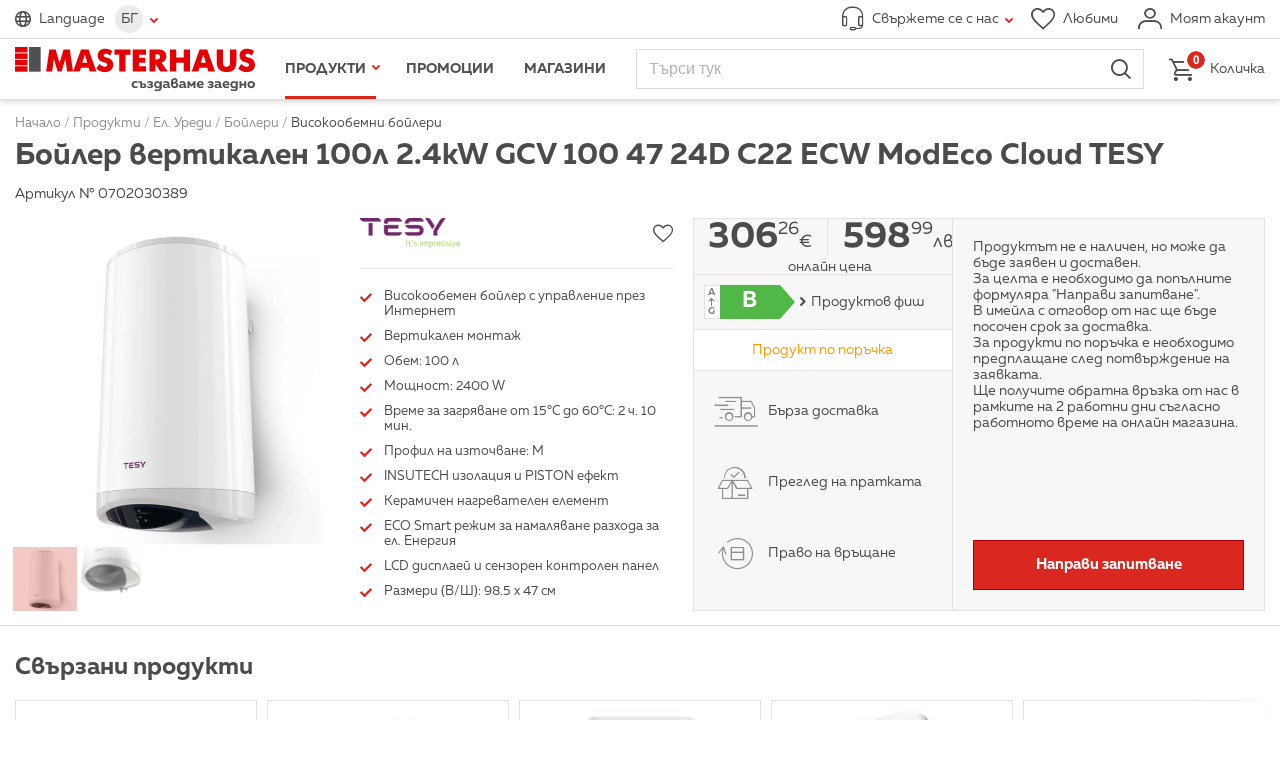

--- FILE ---
content_type: text/html; charset=utf-8
request_url: https://www.masterhaus.bg/bg/product/224785-bojler-vertikalen-100l-2-4k-w-gcv-100-47-24-d-c22-ecw-mod-eco-cloud-tesy
body_size: 14015
content:
<!DOCTYPE html>
<html lang="bg" translate="no" class="notranslate">
<head>
<title>Бойлер вертикален 100л 2.4kW GCV 100 47 24D C22 ECW ModЕco Cloud TESY ⋆ MASTERHAUS</title>
<meta http-equiv="Content-Type" content="text/html; charset=utf-8">
<meta name="description" content="Разгледайте ➤ Бойлер вертикален 100л 2.4kW GCV 100 47 24D C22 ECW ModЕco Cloud TESY ➤ Цена: 306.26 лв. ➡ Производител: TESY ✔ Masterhaus.bg ✈Безплатна Доставка. Научете повече на сайта ни или на ☎ 0700 10 321">
<meta name="format-detection" content="telephone=no">
<meta name="google" content="notranslate">
<meta name="robots" content="notranslate">
<meta name="SKYPE_TOOLBAR" content="SKYPE_TOOLBAR_PARSER_COMPATIBLE">
<meta content="width=device-width,initial-scale=1.0,minimum-scale=1" name="viewport">
<meta property="og:title" content="Бойлер вертикален 100л 2.4kW GCV 100 47 24D C22 ECW ModЕco Cloud TESY ⋆ MASTERHAUS">
<meta property="og:type" content="website">
<meta property="og:url" content="https://www.masterhaus.bg/bg/product/224785-bojler-vertikalen-100l-2-4k-w-gcv-100-47-24-d-c22-ecw-mod-eco-cloud-tesy">
<meta property="og:image" content="https://www.masterhaus.bg/thumbs/780x408/products/07/02/03/0702030389-bojler-vertikalen-100l-2-4k-w-gcv-100-47-24-d-c22-ecw-mod-eco-cloud-tesy_780x408_pad_478b24840a.jpg">
<meta property="og:description" content="Високообемен бойлер с управление през Интернет 
Вертикален монтаж 
Обем: 100 л 
Мощност: 2400 W 
Време за загряване от 15&amp;deg;C дo 60&amp;deg;C: 2 ч. 10 мин. 
Профил на източване: M 
INSUTECH изолация и PISTON ефект 
Керамичен нагревателен елемент 
ECO Smart режим за намаляване разхода за ел. Енергия 
LCD дисплаей и сензорен контролен панел 
Размери (В/Ш): 98.5 х 47 см">
<link rel="alternate" href="https://www.masterhaus.bg/bg/product/224785-bojler-vertikalen-100l-2-4k-w-gcv-100-47-24-d-c22-ecw-mod-eco-cloud-tesy" hreflang="bg">
<link rel="alternate" href="https://www.masterhaus.bg/en/product/224785-boiler-vertical-100l-2-4k-w-gcv-100-47-24-d-c22-ecw-mod-eco-cloud-tesy" hreflang="en">
<link rel="alternate" href="https://www.masterhaus.bg/ru/product/224785-bojler-vertikaljnyj-100l-2-4k-vt-gcv-100-47-24-d-c22-ecw-mod-eco-cloud-tesy" hreflang="ru">
<link rel="alternate" href="https://www.masterhaus.bg/de/product/224785-vertikaler-kessel-100l-2-4k-w-gcv-100-47-24-d-c22-ecw-mod-eco-cloud-tesy" hreflang="de">
<link rel="icon" href="/favicon.ico?m=1621340452" type="image/x-icon">
<link rel="stylesheet" type="text/css" media="screen" href="/css/build-screen-63c921b3930e5f1dce7cc127d229618d.css?m=1689338224-1732394774-1621340452-1747315102-1752655383-1765455272">
<link rel="stylesheet" type="text/css" media="print" href="/css/build-print-0003f2df953dcd93303fb19bc3c195ea.css?m=1621340452">
<script data-skip-move="true">
	var basket_ajax_url = '/bg/ajax/basket/manipulate';
	var search_ajax_url = '/bg/ajax/search/autocomplete';
	var favourites_ajax_url = '/bg/ajax/products/favourites';
	var delivery_options_ajax_url = '/bg/ajax/products/get_delivery_options';
	var categories_children_ajax_url = '/bg/ajax/categories/get_children';
</script>
<script data-skip-move="true">
window.dataLayer = window.dataLayer || [];
function gtag(){dataLayer.push(arguments);}


gtag('js', new Date());
gtag('config', 'GTM-W7XMF3X');

(function (w, d, s, l, i) {
	w[l] = w[l] || [];
	w[l].push({
		'gtm.start': new Date().getTime(),
		event: 'gtm.js'
	});
	var f = d.getElementsByTagName(s)[0],
		j = d.createElement(s),
		dl = l != 'dataLayer' ? '&l=' + l : '';
	j.async = true;
	j.src = 'https://www.googletagmanager.com/gtm.js?id=' + i + dl;
	f.parentNode.insertBefore(j, f);
})(window, document, 'script', 'dataLayer', 'GTM-W7XMF3X');
</script>
<script data-skip-move="true">
gtag('config', 'AW-17595978842');
</script>
<!-- Facebook Pixel Code -->
<script data-skip-move="true">
!function(f,b,e,v,n,t,s){if(f.fbq)return;n=f.fbq=function(){n.callMethod?
n.callMethod.apply(n,arguments):n.queue.push(arguments)};if(!f._fbq)f._fbq=n;
n.push=n;n.loaded=!0;n.version='2.0';n.queue=[];t=b.createElement(e);t.async=!0;
t.src=v;s=b.getElementsByTagName(e)[0];s.parentNode.insertBefore(t,s)}(window,
document,'script','https://connect.facebook.net/en_US/fbevents.js');
fbq('consent', 'revoke');
fbq('init', '981887375290941'); // Insert your pixel ID here.
fbq('track', 'PageView');
</script>
<!-- DO NOT MODIFY -->
<!-- End Facebook Pixel Code -->
<link rel="preconnect" href="https://log.cookieyes.com">
<script data-skip-move="true">
document.addEventListener("cookieyes_consent_update", function (ed) {
   if ($.inArray('advertisement', ed.detail.accepted) > -1) {
     fbq('consent', 'grant');
   }
 });
</script>
<script data-skip-move="true">
    !function(){if(!window.klaviyo){window._klOnsite=window._klOnsite||[];try{window.klaviyo=new Proxy({},{get:function(n,i){return"push"===i?function(){var n;(n=window._klOnsite).push.apply(n,arguments)}:function(){for(var n=arguments.length,o=new Array(n),w=0;w<n;w++)o[w]=arguments[w];var t="function"==typeof o[o.length-1]?o.pop():void 0,e=new Promise((function(n){window._klOnsite.push([i].concat(o,[function(i){t&&t(i),n(i)}]))}));return e}}})}catch(n){window.klaviyo=window.klaviyo||[],window.klaviyo.push=function(){var n;(n=window._klOnsite).push.apply(n,arguments)}}}}();
    !function(d,s,c){var n = d.getElementsByTagName(s)[0],s = d.createElement("script");s.async=true;s.src='https://static.klaviyo.com/onsite/js/klaviyo.js?company_id='+c;n.parentNode.insertBefore(s,n)}(document,'script','RTZCsh');
</script>
<link href="https://www.masterhaus.bg/bg/product/224785-bojler-vertikalen-100l-2-4k-w-gcv-100-47-24-d-c22-ecw-mod-eco-cloud-tesy" rel="canonical">
<meta content="380761275774966" property="fb:app_id">
</head>
<body>
<div id="wrapper" class="products-view">
<header>
<div class="top">
<div class="content-wrapper-padding clearfix">
<div class="logo logo-default hidden-tablet-and-desktop">
<a href="/" title="Начало">
<picture>
<source srcset="/images/logo-bg.svg?m=1621340452" media="(min-width:1024px)" type="image/svg+xml">
<img width="280" height="30" src="/images/logo.svg?m=1621340452" alt="">
</picture>
</a>
</div>
<div class="languages languages-main">
<span class="icon-before-globe">Language</span>
<div class="languages-wrapper">
<span class="languages-current icon-after-tick">БГ</span>
<ul><li class="current"><a title="Български" href="/bg/product/224785-bojler-vertikalen-100l-2-4k-w-gcv-100-47-24-d-c22-ecw-mod-eco-cloud-tesy">Български</a></li><li><a title="English" href="/en/product/224785-boiler-vertical-100l-2-4k-w-gcv-100-47-24-d-c22-ecw-mod-eco-cloud-tesy">English</a></li><li><a title="Русский" href="/ru/product/224785-bojler-vertikaljnyj-100l-2-4k-vt-gcv-100-47-24-d-c22-ecw-mod-eco-cloud-tesy">Русский</a></li><li><a title="Deutsch" href="/de/product/224785-vertikaler-kessel-100l-2-4k-w-gcv-100-47-24-d-c22-ecw-mod-eco-cloud-tesy">Deutsch</a></li></ul>
</div>
</div>
<div class="address " data-status="offline">
<a href="javascript:;" class="icon-before-headphones icon-after-tick"><span>Свържете се с нас</span></a>
<div>
<div class="address-tools hidden-tablet-and-desktop">
<a class="close" href="javascript:;" title="Затвори">Затвори</a>
</div>
<div class="working-time">Работно време онлайн магазин: <strong class="work-time">Понеделник – Петък от 8:00 до 18:00<br>Събота и Неделя от 8:00 до 17:00</strong></div>
<div class="flex-wrapper">
<div class="flex-wrapper-phones">
<strong class="title">Телефон за връзка</strong>
<a title="Обади се" class="button-call" data-status="offline" href="tel:070010321"><span class="icon-before-phone">0700 10 321</span></a>
<a title="Обади се" class="button-call" data-status="offline" href="tel:+359875303000 "><span class="icon-before-phone">0875 303 000</span></a>
<p>Обаждането към универсален номер се таксува съгласно тарифния Ви план към номера 0700</p>
</div>
<div class="flex-wrapper-contacts">
<strong class="title">Изпрати съобщение</strong>
<a class="button-send icon-before-envelope" href="/bg/contacts" title="Ново съобщение">Ново съобщение</a>
<p>Пишете ни на <a href="/cdn-cgi/l/email-protection#d8b7b6b4b1b6bd98b5b9abacbdaab0b9adabf6babf"><span class="__cf_email__" data-cfemail="ef80818386818aaf828e9c9b8a9d878e9a9cc18d88">[email&#160;protected]</span></a> или попълнете формуляра за обратна връзка.</p>
</div>
<div>
<strong class="title">Информация за клиенти</strong>
<a href="/bg/texts/obshti-uslovija" title="Общи условия">Общи условия</a><br>
<a href="/bg/texts/politika-za-lichnite-danni" title="Политика за личните данни">Политика за личните данни</a><br>
<a href="/bg/texts/dostavka-i-plashtane" title="Доставка и Плащане">Доставка и Плащане</a><br>
<a href="/bg/faq" title="Често задавани въпроси">Често задавани въпроси</a>
</div>
</div>
</div>
</div>
<div class="tools">
<a href="/bg/favourites" class="icon-before-heart" title="Любими"><span>Любими</span></a>
<a href="/bg/profile/login" class="icon-before-user login" title="Моят акаунт"><span>Моят акаунт</span></a>
</div>
</div>
</div>
<div class="fixed">
<div class="content-wrapper-padding">
<div class="logo logo-default">
<a href="/" title="Начало">
<picture>
<source srcset="/images/logo-bg.svg?m=1621340452" media="(min-width:1024px)" type="image/svg+xml">
<img width="280" height="52" src="/images/logo.svg?m=1621340452" alt="">
</picture>
</a>
</div>
<nav id="main-nav">
<div>
<ul id="main-nav-menu">
<li class="menu-tools hidden-desktop">
<div class="languages">
<span class="icon-before-globe">Language</span>
<ul><li class="current"><a href="/bg/product/224785-bojler-vertikalen-100l-2-4k-w-gcv-100-47-24-d-c22-ecw-mod-eco-cloud-tesy" title="Български">БГ</a></li><li><a href="/en/product/224785-boiler-vertical-100l-2-4k-w-gcv-100-47-24-d-c22-ecw-mod-eco-cloud-tesy" title="English">EN</a></li><li><a href="/ru/product/224785-bojler-vertikaljnyj-100l-2-4k-vt-gcv-100-47-24-d-c22-ecw-mod-eco-cloud-tesy" title="Русский">РУ</a></li><li><a href="/de/product/224785-vertikaler-kessel-100l-2-4k-w-gcv-100-47-24-d-c22-ecw-mod-eco-cloud-tesy" title="Deutsch">DE</a></li></ul>
</div>
<a class="back icon-before-tick" href="javascript:;" title="Назад">Назад</a>
<a class="icon-before-heart hidden-tablet-and-desktop" href="/bg/favourites" title="Любими">Любими</a>
<a class="close" href="javascript:;" title="Затвори">Затвори</a>
</li>
<li class="products current">
<a class="icon-after-tick" href="javascript:;" title="Продукти">Продукти</a>
<ul>
<li data-modified="1769019751" data-item-id="2" class="hovered">
<a class="icon-after-tick" href="/bg/products/banja" title="Баня">Баня</a>
<nav><!-- --></nav>
</li>
<li data-modified="1769019751" data-item-id="3">
<a class="icon-after-tick" href="/bg/products/boi-lakove-mazilki" title="Бои, Лакове, Мазилки">Бои, Лакове, Мазилки</a>
<nav><!-- --></nav>
</li>
<li data-modified="1769019751" data-item-id="4">
<a class="icon-after-tick" href="/bg/products/vrati-obkov-zhelezarija" title="Врати, Обков, Железария">Врати, Обков, Железария</a>
<nav><!-- --></nav>
</li>
<li data-modified="1769019751" data-item-id="5">
<a class="icon-after-tick" href="/bg/products/vi-k" title="ВиК">ВиК</a>
<nav><!-- --></nav>
</li>
<li data-modified="1769019751" data-item-id="8">
<a class="icon-after-tick" href="/bg/products/gradina" title="Градина">Градина</a>
<nav><!-- --></nav>
</li>
<li data-modified="1769019751" data-item-id="9">
<a class="icon-after-tick" href="/bg/products/domakinstvo" title="Домакинство">Домакинство</a>
<nav><!-- --></nav>
</li>
<li data-modified="1769019751" data-item-id="10">
<a class="icon-after-tick" href="/bg/products/el-uredi" title="Ел. Уреди">Ел. Уреди</a>
<nav><!-- --></nav>
</li>
<li data-modified="1769019751" data-item-id="11">
<a class="icon-after-tick" href="/bg/products/mashini-i-instrumenti" title="Машини и Инструменти">Машини и Инструменти</a>
<nav><!-- --></nav>
</li>
<li data-modified="1769019751" data-item-id="12">
<a class="icon-after-tick" href="/bg/products/osvetlenie-i-el-materiali" title="Осветление и Ел. Материали">Осветление и Ел. Материали</a>
<nav><!-- --></nav>
</li>
<li data-modified="1769019751" data-item-id="13">
<a class="icon-after-tick" href="/bg/products/podovi-i-stenni-pokritija" title="Подови и стенни покрития">Подови и стенни покрития</a>
<nav><!-- --></nav>
</li>
<li data-modified="1769019751" data-item-id="14">
<a class="icon-after-tick" href="/bg/products/stroitelni-materiali" title="Строителни Материали">Строителни Материали</a>
<nav><!-- --></nav>
</li>
</ul>
</li>
<li class=""><a title="Промоции" href="/bg/promotions?f%5Bpromotion-type%5D%5B%5D=1">Промоции</a></li>
<li><a href="/bg/locations" title="Магазини">Магазини</a></li>
<li class="hidden-desktop"><a href="/bg/news" title="Новини">Новини</a></li>
<li class="hidden-desktop"><a href="/bg/texts/za-nas" title="За нас">За нас</a></li>
<li class="hidden-desktop"><a href="/bg/contacts" title="Контакти">Контакти</a></li>
</ul>
</div>
</nav>			
<div id="search-wrapper">
<form action="/bg/search" method="get" autocomplete="off">
<fieldset>
<div class="fieldset">
<input type="search" name="q" placeholder="Търси тук" />
<button type="submit" class="icon-before-magnifier">Търси</button>
</div>
</fieldset>
</form>
</div>
<nav id="main-nav-mobile">
<strong>Меню</strong>
</nav>			
<div class="basket">
<a class="icon-before-basket" href="/bg/basket"><em>0</em> <span>Количка</span></a>	</div>
</div>
</div>
</header>		
<div id="breadcrumb">
<div class="content-wrapper-padding"><div itemscope itemtype="http://schema.org/BreadcrumbList"><span itemprop="itemListElement" itemscope itemtype="http://schema.org/ListItem"><a href="/" itemprop="item" title="Начало"><span itemprop="name">Начало</span><span itemprop="position" content="1"><!--  --></span></a></span> / <span><a><span>Продукти</span></a></span> / <span itemprop="itemListElement" itemscope itemtype="http://schema.org/ListItem"><a href="/bg/products/el-uredi" itemprop="item" title="Ел. Уреди"><span itemprop="name">Ел. Уреди</span><span itemprop="position" content="3"><!--  --></span></a></span> / <span itemprop="itemListElement" itemscope itemtype="http://schema.org/ListItem"><a href="/bg/products/el-uredi/bojleri" itemprop="item" title="Бойлери"><span itemprop="name">Бойлери</span><span itemprop="position" content="4"><!--  --></span></a></span> / <span itemprop="itemListElement" itemscope itemtype="http://schema.org/ListItem"><a href="/bg/products/el-uredi/bojleri/visokoobemni-bojleri" itemprop="item" title="Високообемни бойлери"><span itemprop="name">Високообемни бойлери</span><span itemprop="position" content="5"><!--  --></span></a></span><h1 class="title" data-user-select="true">Бойлер вертикален 100л 2.4kW GCV 100 47 24D C22 ECW ModЕco Cloud TESY</h1></div></div></div>		
<div id="main" class="content-wrapper-padding clearfix">
<div id="fb-root"></div>
<div id="product-view" class="clearfix">
<div>Артикул № 0702030389</div><br>
<div>
<form autocomplete="off">
<div id="product-info">
<div id="product-photos">
<div class="carousel carousel-main" data-carousel-options="carousel_product_view_gallery_options_main">
<div class="owl-wrapper-outer">
<div class="owl-wrapper">
<div class="owl-item"><a title="Бойлер вертикален 100л 2.4kW GCV 100 47 24D C22 ECW ModЕco Cloud TESY" href="/files/products/07/02/03/0702030389-bojler-vertikalen-100l-2-4k-w-gcv-100-47-24-d-c22-ecw-mod-eco-cloud-tesy.jpg"><img alt="0702030389-bojler-vertikalen-100l-2-4k-w-gcv-100-47-24-d-c22-ecw-mod-eco-cloud-tesy_552x552_pad_478b24840a" height="552" src="/thumbs/552x552/products/07/02/03/0702030389-bojler-vertikalen-100l-2-4k-w-gcv-100-47-24-d-c22-ecw-mod-eco-cloud-tesy_552x552_pad_478b24840a.jpg" width="552"/></a></div>
<div class="owl-item"><a title="Бойлер вертикален 100л 2.4kW GCV 100 47 24D C22 ECW ModЕco Cloud TESY" href="/files/products/07/02/03/0702030389-1-bojler-vertikalen-100l-2-4k-w-gcv-100-47-24-d-c22-ecw-mod-eco-cloud-tesy.jpg"><img alt="0702030389-1-bojler-vertikalen-100l-2-4k-w-gcv-100-47-24-d-c22-ecw-mod-eco-cloud-tesy_552x552_pad_478b24840a" height="552" src="/thumbs/552x552/products/07/02/03/0702030389-1-bojler-vertikalen-100l-2-4k-w-gcv-100-47-24-d-c22-ecw-mod-eco-cloud-tesy_552x552_pad_478b24840a.jpg" width="552"/></a></div>
</div>
</div>
</div>
<div class="carousel carousel-secondary" data-carousel-options="carousel_product_view_gallery_options">
<div class="owl-wrapper-outer">
<div class="owl-wrapper">
<div class="owl-item"><a title="Бойлер вертикален 100л 2.4kW GCV 100 47 24D C22 ECW ModЕco Cloud TESY" href="/files/products/07/02/03/0702030389-bojler-vertikalen-100l-2-4k-w-gcv-100-47-24-d-c22-ecw-mod-eco-cloud-tesy.jpg" data-thumbnail="/thumbs/552x552/products/07/02/03/0702030389-bojler-vertikalen-100l-2-4k-w-gcv-100-47-24-d-c22-ecw-mod-eco-cloud-tesy_552x552_pad_478b24840a.jpg"><picture><source srcset="/thumbs/552x552/products/07/02/03/0702030389-bojler-vertikalen-100l-2-4k-w-gcv-100-47-24-d-c22-ecw-mod-eco-cloud-tesy_552x552_pad_478b24840a.jpg" media="(max-width: 767px)"><source srcset="/thumbs/132x132/products/07/02/03/0702030389-bojler-vertikalen-100l-2-4k-w-gcv-100-47-24-d-c22-ecw-mod-eco-cloud-tesy_132x132_pad_478b24840a.jpg" media="(min-width: 768px)"><img alt="0702030389-bojler-vertikalen-100l-2-4k-w-gcv-100-47-24-d-c22-ecw-mod-eco-cloud-tesy_552x552_pad_478b24840a" height="552" src="/thumbs/552x552/products/07/02/03/0702030389-bojler-vertikalen-100l-2-4k-w-gcv-100-47-24-d-c22-ecw-mod-eco-cloud-tesy_552x552_pad_478b24840a.jpg" width="552"/></picture></a></div>
<div class="owl-item"><a title="Бойлер вертикален 100л 2.4kW GCV 100 47 24D C22 ECW ModЕco Cloud TESY" href="/files/products/07/02/03/0702030389-1-bojler-vertikalen-100l-2-4k-w-gcv-100-47-24-d-c22-ecw-mod-eco-cloud-tesy.jpg" data-thumbnail="/thumbs/552x552/products/07/02/03/0702030389-1-bojler-vertikalen-100l-2-4k-w-gcv-100-47-24-d-c22-ecw-mod-eco-cloud-tesy_552x552_pad_478b24840a.jpg"><picture><source srcset="/thumbs/552x552/products/07/02/03/0702030389-1-bojler-vertikalen-100l-2-4k-w-gcv-100-47-24-d-c22-ecw-mod-eco-cloud-tesy_552x552_pad_478b24840a.jpg" media="(max-width: 767px)"><source srcset="/thumbs/132x132/products/07/02/03/0702030389-1-bojler-vertikalen-100l-2-4k-w-gcv-100-47-24-d-c22-ecw-mod-eco-cloud-tesy_132x132_pad_478b24840a.jpg" media="(min-width: 768px)"><img alt="0702030389-1-bojler-vertikalen-100l-2-4k-w-gcv-100-47-24-d-c22-ecw-mod-eco-cloud-tesy_552x552_pad_478b24840a" height="552" src="/thumbs/552x552/products/07/02/03/0702030389-1-bojler-vertikalen-100l-2-4k-w-gcv-100-47-24-d-c22-ecw-mod-eco-cloud-tesy_552x552_pad_478b24840a.jpg" width="552"/></picture></a></div>
</div>
</div>
</div>
</div>
<div id="product-description">
<div id="product-additional-description">
<a href="/bg/brands/tesy/products" title="TESY"><img alt="tesy_100x50_fit_478b24840a" height="30" src="/thumbs/100x50/brands/tesy_100x50_fit_478b24840a.png" width="100"/></a>
<div class="fb-share-button" data-href="https://www.masterhaus.bg/bg/product/224785-bojler-vertikalen-100l-2-4k-w-gcv-100-47-24-d-c22-ecw-mod-eco-cloud-tesy" data-layout="button"></div>
<label class="add-to-favourites">
<input data-skip-transform="true"  class="icon-before-star" type="checkbox" name="products[224785][favourites]" value="1">
<span class="checkbox icon-before-heart"><!-- --></span>
</label>
</div>
<div class="rich-text"><ul>
<li>Високообемен бойлер с управление през Интернет</li>
<li>Вертикален монтаж</li>
<li>Обем: 100 л</li>
<li>Мощност: 2400 W</li>
<li>Време за загряване от 15&deg;C дo 60&deg;C: 2 ч. 10 мин.</li>
<li>Профил на източване: M</li>
<li>INSUTECH изолация и PISTON ефект</li>
<li>Керамичен нагревателен елемент</li>
<li>ECO Smart режим за намаляване разхода за ел. Енергия</li>
<li>LCD дисплаей и сензорен контролен панел</li>
<li>Размери (В/Ш): 98.5 х 47 см</li>
</ul></div>
</div>
<div id="product-preview">
<div class="col">
<div class="price-wrapper price-wrapper-with-mid-price">
<span class="price"><strong><span>306</span><sup>26</sup></strong><abbr title="Euro">&euro;</abbr></span>
<span class="price price-second"><strong><span>598</span><sup>99</sup></strong><abbr title="лева">лв</abbr></span>
<em>											Онлайн цена
</em>
</div>
<div class="energy-info" data-class="B">
<span class="energy-classes"><span class="icon-after-arrow from">A</span><span class="to">G</span></span>
<a href="/tinify/energien-etiket/07/02/03/0702030389.jpg" class="energy-label">B</a>
<a target="_blank" href="/files/energien-etiket/07/02/03/0702030389-fiche.pdf" class="icon-before-tick datasheet">Продуктов фиш</a>
</div>
<div class="check-availability">
<a data-type="pre-order">Продукт по поръчка</a>
</div>
<div id="product-buy-options" class="column-grow">
<div id="product-buy-options-texts">	
<p class="icon-before-truck">Бърза доставка</p>
<p class="icon-before-box">Преглед на пратката</p>
<p class="icon-before-arrow-circle">Право на връщане</p>
</div>
</div>
</div>
<div class="col"><div class="column-grow">Продуктът не е наличен, но може да бъде заявен и доставен.<br />
За целта е необходимо да попълните формуляра &quot;Направи запитване&quot;.<br />
В имейла с отговор от нас ще бъде посочен срок за доставка.<br />
За продукти по поръчка е необходимо предплащане след потвърждение на заявката.<br />
Ще получите обратна връзка от нас в рамките на 2 работни дни съгласно работното време на онлайн магазина.<br />
</div><div class="buttons"><a data-popup="true" data-ajax-url="/bg/ajax/products/send_request_for_product?product_id=224785" href="javascript:;" class="button" title="Направи запитване">Направи запитване</a></div></div>
</div>
</div>
<div class="g-recaptcha" data-sitekey="6LdoRuIqAAAAAHw5kbi5YxYrzL3mzYUVpXG4rD0N" data-size="invisible" data-action="CHECKAVAILABILITY"></div>
</form>
<div class="related-products">
<h2 class="accordion-title">Свързани продукти</h2>
<div class="carousel single-page" data-carousel-options="carousel_related_products_options">
<div class="owl-wrapper-outer">
<ul class="products owl-wrapper">
<li class="owl-item" data-id="222336">
<div data-photo-second="false">
<a href="/bg/product/222336-reversiven-bojler-80l-2-4k-w-tesy-anticalc-reversible-gcr-8044-24-d-b14-tsr" title="Реверсивен бойлер 80л 2.4kW Tesy Anticalc Reversible GCR 8044 24D B14 TSR"><img alt="Реверсивен бойлер 80л 2.4kW Tesy Anticalc Reversible GCR 8044 24D B14 TSR" height="246" src="/thumbs/246x246/products/07/02/03/0702030485-reversiven-bojler-80l-2-4k-w-tesy-anticalc-reversible-gcr-8044-24-d-b14-tsr_246x246_pad_478b24840a.jpg" width="246"/></a>
<strong class="price">
<span class="price-actual">204<sup>01</sup><abbr title="Euro">&euro;</abbr></span>
<span class="price-second">399<sup>01</sup><abbr title="лева">лв</abbr></span>		</strong>
<div class="additional-data" data-user-select="true">
<h2><a href="/bg/product/222336-reversiven-bojler-80l-2-4k-w-tesy-anticalc-reversible-gcr-8044-24-d-b14-tsr" title="Реверсивен бойлер 80л 2.4kW Tesy Anticalc Reversible GCR 8044 24D B14 TSR">Реверсивен бойлер 80л 2.4kW Tesy Anticalc Reversible GCR 8044 24D B14 TSR</a></h2>
<span class="additional-info icon-before-truck" data-type="free">Безплатна доставка</span>
</div>
<div class="single-product-footer">
<figure class="brand-logo"><img alt="tesy_75x37_pad_478b24840a" height="37" src="/thumbs/75x37/brands/tesy_75x37_pad_478b24840a.png" width="75"/></figure>
<fieldset class="product-quantity">
<label><span class="label">Любими </span><input  class="icon-before-heart" type="checkbox" name="products[222336][favourites]" value="1" data-classes="icon-before-heart"></label>
</fieldset>
</div>
</div>
</li>									<li class="owl-item" data-id="223177">
<div data-photo-second="false">
<a href="/bg/product/223177-vertikalen-bojler-bi-light-90l-3k-w-gcv-90-44-30-b12-tsr" title="Вертикален бойлер BiLight 90л 3kW, GCV 90 44 30 B12 TSR"><img alt="Вертикален бойлер BiLight 90л 3kW, GCV 90 44 30 B12 TSR" height="246" src="/thumbs/246x246/products/07/02/03/0702030490-vertikalen-bojler-bi-light-90l-3k-w-gcv-90-44-30-b12-tsr_246x246_pad_478b24840a.jpg" width="246"/></a>
<strong class="price promo">
<span class="promotion-label">От брошура</span>
<del><span>183</span><sup>55</sup> <abbr title="Euro">&euro;</abbr></del>
<span class="price-actual">168<sup>22</sup><abbr title="Euro">&euro;</abbr></span>
<span class="price-second">329<sup>01</sup><abbr title="лева">лв</abbr></span>		</strong>
<div class="additional-data" data-user-select="true">
<h2><a href="/bg/product/223177-vertikalen-bojler-bi-light-90l-3k-w-gcv-90-44-30-b12-tsr" title="Вертикален бойлер BiLight 90л 3kW, GCV 90 44 30 B12 TSR">Вертикален бойлер BiLight 90л 3kW, GCV 90 44 30 B12 TSR</a></h2>
<span class="additional-info icon-before-truck" data-type="free">Безплатна доставка</span>
</div>
<div class="single-product-footer">
<figure class="brand-logo"><img alt="tesy_75x37_pad_478b24840a" height="37" src="/thumbs/75x37/brands/tesy_75x37_pad_478b24840a.png" width="75"/></figure>
<fieldset class="product-quantity">
<label><span class="label">Любими </span><input  class="icon-before-heart" type="checkbox" name="products[223177][favourites]" value="1" data-classes="icon-before-heart"></label>
</fieldset>
</div>
</div>
</li>									<li class="owl-item" data-id="242447">
<div data-photo-second="false">
<a href="/bg/product/242447-bojler-reversiven-plosyk-74l-tr4501-tr-100-derb-1-5-1-5k-w-reversiven-bosch" title="Бойлер реверсивен плосък 74л TR4501TR 100 DERB/ 1.5+1.5kW/ реверсивен BOSCH"><img alt="Бойлер реверсивен плосък 74л TR4501TR 100 DERB/ 1.5+1.5kW/ реверсивен BOSCH" height="246" src="/thumbs/246x246/products/07/02/01/0702010082-1-bojler-reversiven-plosyk-74l-tr4501-tr-100-derb-1-5-1-5k-w-reversiven-bosch_246x246_pad_478b24840a.jpg" width="246"/></a>
<strong class="price top">
<span class="promotion-label">Винаги ниска цена</span>
<span class="price-actual">434<sup>09</sup><abbr title="Euro">&euro;</abbr></span>
<span class="price-second">849<sup>01</sup><abbr title="лева">лв</abbr></span>		</strong>
<div class="additional-data" data-user-select="true">
<h2><a href="/bg/product/242447-bojler-reversiven-plosyk-74l-tr4501-tr-100-derb-1-5-1-5k-w-reversiven-bosch" title="Бойлер реверсивен плосък 74л TR4501TR 100 DERB/ 1.5+1.5kW/ реверсивен BOSCH">Бойлер реверсивен плосък 74л TR4501TR 100 DERB/ 1.5+1.5kW/ реверсивен BOSCH</a></h2>
<span class="additional-info icon-before-truck" data-type="free">Безплатна доставка</span>
</div>
<div class="single-product-footer">
<figure class="brand-logo"><img alt="bosch-logo_75x37_pad_478b24840a" height="37" src="/thumbs/75x37/brands/bosch-logo_75x37_pad_478b24840a.jpg" width="75"/></figure>
<fieldset class="product-quantity">
<label><span class="label">Любими </span><input  class="icon-before-heart" type="checkbox" name="products[242447][favourites]" value="1" data-classes="icon-before-heart"></label>
</fieldset>
</div>
</div>
</li>									<li class="owl-item" data-id="219547">
<div data-photo-second="false">
<a href="/bg/product/219547-reversiven-bojler-65l-s-wi-fi-i-flat-dizajn-galant-du080-w-w-bjal-eldom" title="Реверсивен бойлер 65л с WiFi и Flat дизайн Galant DU080W-W бял ELDOM"><img alt="Реверсивен бойлер 65л с WiFi и Flat дизайн Galant DU080W-W бял ELDOM" height="246" src="/thumbs/246x246/products/07/02/03/0702030454-reversiven-bojler-65l-s-wi-fi-i-flat-dizajn-galant-du080-w-w-bjal-eldom_246x246_pad_478b24840a.jpg" width="246"/></a>
<strong class="price">
<span class="price-actual">428<sup>97</sup><abbr title="Euro">&euro;</abbr></span>
<span class="price-second">838<sup>99</sup><abbr title="лева">лв</abbr></span>		</strong>
<div class="additional-data" data-user-select="true">
<h2><a href="/bg/product/219547-reversiven-bojler-65l-s-wi-fi-i-flat-dizajn-galant-du080-w-w-bjal-eldom" title="Реверсивен бойлер 65л с WiFi и Flat дизайн Galant DU080W-W бял ELDOM">Реверсивен бойлер 65л с WiFi и Flat дизайн Galant DU080W-W бял ELDOM</a></h2>
<span class="additional-info icon-before-truck" data-type="free">Безплатна доставка</span>
</div>
<div class="single-product-footer">
<figure class="brand-logo"><img alt="eldom-logo_75x37_pad_478b24840a" height="37" src="/thumbs/75x37/brands/eldom-logo_75x37_pad_478b24840a.jpg" width="75"/></figure>
<fieldset class="product-quantity">
<label><span class="label">Любими </span><input  class="icon-before-heart" type="checkbox" name="products[219547][favourites]" value="1" data-classes="icon-before-heart"></label>
</fieldset>
</div>
</div>
</li>									<li class="owl-item" data-id="6064">
<div data-photo-second="false">
<a href="/bg/product/6064-horizontalen-bojler-bi-light-s-ljava-el-chast-50l-2k-w-gchl-50-35-20-b12-tsr" title="Хоризонтален бойлер BiLight с лява ел. част 50л 2kW, GCHL 50 35 20 B12 TSR"><img alt="Хоризонтален бойлер BiLight с лява ел. част 50л 2kW, GCHL 50 35 20 B12 TSR" height="246" src="/thumbs/246x246/products/07/02/03/bojler-horizontalen_246x246_pad_478b24840a.jpg" width="246"/></a>
<strong class="price">
<span class="price-actual">173<sup>33</sup><abbr title="Euro">&euro;</abbr></span>
<span class="price-second">339<sup>00</sup><abbr title="лева">лв</abbr></span>		</strong>
<div class="additional-data" data-user-select="true">
<h2><a href="/bg/product/6064-horizontalen-bojler-bi-light-s-ljava-el-chast-50l-2k-w-gchl-50-35-20-b12-tsr" title="Хоризонтален бойлер BiLight с лява ел. част 50л 2kW, GCHL 50 35 20 B12 TSR">Хоризонтален бойлер BiLight с лява ел. част 50л 2kW, GCHL 50 35 20 B12 TSR</a></h2>
<span class="additional-info icon-before-truck" data-type="free">Безплатна доставка</span>
</div>
<div class="single-product-footer">
<figure class="brand-logo"><img alt="tesy_75x37_pad_478b24840a" height="37" src="/thumbs/75x37/brands/tesy_75x37_pad_478b24840a.png" width="75"/></figure>
<fieldset class="product-quantity">
<label><span class="label">Любими </span><input  class="icon-before-heart" type="checkbox" name="products[6064][favourites]" value="1" data-classes="icon-before-heart"></label>
</fieldset>
</div>
</div>
</li>									<li class="owl-item" data-id="196972">
<div data-photo-second="false">
<a href="/bg/product/196972-horizontalen-bojler-s-el-i-trybi-v-djasno-80l-3k-w-wh08046-r" title="Хоризонтален бойлер с ел. и тръби в дясно, 80л 3kW, WH08046R"><img alt="Хоризонтален бойлер с ел. и тръби в дясно, 80л 3kW, WH08046R" height="246" src="/thumbs/246x246/products/07/02/03/0702030263-horizontalen-bojler-s-el-i-trybi-v-djasno-80l-3k-w-wh08046-r_246x246_pad_478b24840a.jpg" width="246"/></a>
<strong class="price">
<span class="price-actual">198<sup>89</sup><abbr title="Euro">&euro;</abbr></span>
<span class="price-second">389<sup>00</sup><abbr title="лева">лв</abbr></span>		</strong>
<div class="additional-data" data-user-select="true">
<h2><a href="/bg/product/196972-horizontalen-bojler-s-el-i-trybi-v-djasno-80l-3k-w-wh08046-r" title="Хоризонтален бойлер с ел. и тръби в дясно, 80л 3kW, WH08046R">Хоризонтален бойлер с ел. и тръби в дясно, 80л 3kW, WH08046R</a></h2>
<span class="additional-info icon-before-truck" data-type="free">Безплатна доставка</span>
</div>
<div class="single-product-footer">
<figure class="brand-logo"><img alt="eldom-logo_75x37_pad_478b24840a" height="37" src="/thumbs/75x37/brands/eldom-logo_75x37_pad_478b24840a.jpg" width="75"/></figure>
<fieldset class="product-quantity">
<label><span class="label">Любими </span><input  class="icon-before-heart" type="checkbox" name="products[196972][favourites]" value="1" data-classes="icon-before-heart"></label>
</fieldset>
</div>
</div>
</li>								</ul>
</div>
</div>
</div>
<div class="accordion">
<h2 class="accordion-title">Описание</h2>
<div>
<div class="rich-text"><p>Бойлер вертикален 100 л 2.4 kW GCV 100 47 24D C22 ECW ModЕco Cloud TESY</p></div>
</div>
</div>
<div id="product-downloads" class="accordion">
<h2 class="accordion-title">Информация и ръководства</h2>
<ul>
<li>
<a href="/files/pdf-docs/07/02/03/0702030389-bojler-vertikalen-100l-2-4k-w-gcv-100-47-24-d-c22-ecw-mod-eco-cloud-tesy.pdf" title="Изтегли">
Техническа документация
<mark class="icon-before-adobe-reader">
<span>
<strong>Свалете PDF</strong>
<em>(1.21 MB)</em>
</span>
</mark>
</a>
</li>
</ul>
</div>
<div id="product-characteristics" class="accordion">
<h3 class="accordion-title">Спецификации</h3>
<div>
<dl>
<dt>Марка</dt>
<dd>Tesy</dd>
<dt>Енергиен клас</dt>
<dd>B</dd>
<dt>Гаранция</dt>
<dd>84 месеца</dd>
<dt>Управление</dt>
<dd>Интернет</dd>
<dt>Размери (в/ш/д) см</dt>
<dd>84.5 x 47 x 49.6</dd>
<dt>Мощност</dt>
<dd>2.4 kW</dd>
<dt>Нагревател</dt>
<dd>СУХ КЕРАМИЧЕН</dd>
</dl>
</div>
</div>
<div id="find-similar" class="accordion">
<h2 class="accordion-title opened">Продукти с подобни характеристики</h2>
<form action="/bg/products/el-uredi/bojleri/visokoobemni-bojleri" autocomplete="off" class="opened">
<input type="hidden" name="order" value="no-asc">
<fieldset>
<label><input name="f[price][]" value="8" data-classes="icon-before-check" checked type="checkbox">Цена: <strong>300 - 400 лв</strong></label>
<label><input name="f[brand][]" value="121" data-classes="icon-before-check" checked type="checkbox">Марка: <strong>TESY</strong></label>
<label><input name="f[ec][]" value="5645" data-classes="icon-before-check" checked type="checkbox">Енергиен клас: <strong>B</strong></label>
<label><input name="f[power][]" value="9992" data-classes="icon-before-check" checked type="checkbox">Мощност: <strong>2.4 kW</strong></label>
<label><input name="f[warranty][]" value="5952" data-classes="icon-before-check" checked type="checkbox">Гаранция: <strong>84 месеца</strong></label>
</fieldset>
<button class="neutral">Търсене</button>
</form>
</div>
<div id="q-and-a" class="accordion">
<h2 class="accordion-title">Въпроси и отговори</h2>
<div>
<div class="overview">
<div class="info"><span class="number">0</span> <small>Въпроси</small></div>
<div class="info"><span class="number">0</span> <small>Отговори</small></div>
<div><a data-popup="true" data-ajax-url="/bg/ajax/product_questions/add_question?product_id=224785" data-ajax-popup-settings="ask_questions_popup_settings">Задай въпрос</a></div>
</div>
<div class="questions-wrapper text-no-questions">Няма въпроси, бъди първия</div>
</div>
</div>
<div id="comments" class="accordion">
<h2 class="accordion-title" data-closed="true">Оцени продукта</h2>
<div>
<div class="overview">
<div class="rating-total">
<span>0.00</span>
<small><span>0</span> коментара</small>
</div>
<ol class="rating-graph" reversed>
<li>
<span class="icon-before-star">0</span>
<span class="graph-col" style="background-size:0.0000% 10px;"><!--  --></span>
</li>
<li>
<span class="icon-before-star">0</span>
<span class="graph-col" style="background-size:0.0000% 10px;"><!--  --></span>
</li>
<li>
<span class="icon-before-star">0</span>
<span class="graph-col" style="background-size:0.0000% 10px;"><!--  --></span>
</li>
<li>
<span class="icon-before-star">0</span>
<span class="graph-col" style="background-size:0.0000% 10px;"><!--  --></span>
</li>
<li>
<span class="icon-before-star">0</span>
<span class="graph-col" style="background-size:0.0000% 10px;"><!--  --></span>
</li>
</ol>
<div class="tools">
<strong><em>0<sup>%</sup></em> препоръчват този продукт</strong>
<a data-popup="true" data-ajax-url="/bg/ajax/product_comments/add_comment?product_id=224785">Оцени продукта</a>
</div>
</div>
<div class="answers-wrapper text-no-questions">Няма коментари, бъди първия</div>
</div>
</div>
</div>
</div>
<script data-cfasync="false" src="/cdn-cgi/scripts/5c5dd728/cloudflare-static/email-decode.min.js"></script><script data-skip-move="true" type="application/ld+json">
{"@context":"https:\/\/schema.org","@type":"Product","sku":"0702030389","productID":"224785","name":"Бойлер вертикален 100л 2.4kW GCV 100 47 24D C22 ECW ModЕco Cloud TESY","image":"https:\/\/www.masterhaus.bg\/thumbs\/552x552\/products\/07\/02\/03\/0702030389-bojler-vertikalen-100l-2-4k-w-gcv-100-47-24-d-c22-ecw-mod-eco-cloud-tesy_552x552_pad_478b24840a.jpg","brand":{"@type":"Brand","name":"TESY"},"description":"Високообемен бойлер с управление през Интернет \r\n Вертикален монтаж \r\n Обем: 100 л \r\n Мощност: 2400 W \r\n Време за загряване от 15&deg;C дo 60&deg;C: 2 ч. 10 мин. \r\n Профил на източване: M \r\n INSUTECH изолация и PISTON ефект \r\n Керамичен нагревателен елемент \r\n ECO Smart режим за намаляване разхода за ел. Енергия \r\n LCD дисплаей и сензорен контролен панел \r\n Размери (В\/Ш): 98.5 х 47 см","url":"https:\/\/www.masterhaus.bg\/bg\/product\/224785-bojler-vertikalen-100l-2-4k-w-gcv-100-47-24-d-c22-ecw-mod-eco-cloud-tesy","offers":{"@type":"Offer","availability":"https:\/\/schema.org\/PreOrder","itemCondition":"https:\/\/schema.org\/NewCondition","price":"306.26","priceCurrency":"EUR","hasMerchantReturnPolicy":{"@type":"MerchantReturnPolicy","applicableCountry":["BG"],"returnPolicyCategory":"https:\/\/schema.org\/MerchantReturnFiniteReturnWindow","merchantReturnDays":30,"itemCondition":"https:\/\/schema.org\/NewCondition","returnFees":"https:\/\/schema.org\/ReturnFeesCustomerResponsibility","returnMethod":["https:\/\/schema.org\/ReturnByMail","https:\/\/schema.org\/ReturnInStore","https:\/\/schema.org\/ReturnAtKiosk"]},"shippingDetails":{"@type":"OfferShippingDetails","hasShippingService":{"@id":"https:\/\/www.masterhaus.bg\/bg\/texts\/dostavka-i-plashtane"},"shippingDestination":[{"@type":"DefinedRegion","addressCountry":"BG"}],"deliveryTime":{"0":{"@type":"ShippingDeliveryTime"},"handlingTime":{"@type":"QuantitativeValue","minValue":"0","maxValue":"3","unitCode":"DAY"},"transitTime":{"@type":"QuantitativeValue","minValue":"0","maxValue":"2","unitCode":"DAY"}},"shippingRate":{"@type":"MonetaryAmount","value":"0","currency":"EUR"}}}}
</script>
<script data-skip-move="true">

try {
	gtag('event', 'page_view', {
		'send_to': 'AW-17595978842',
		'value': 306.26,
		'items': [{
			'id': 224785,
			//'location_id': 'replace with value',
			'google_business_vertical': 'custom'
		}]
	});
} catch (e) {
}

</script>
<script data-skip-move="true" src="https://www.google.com/recaptcha/enterprise.js?render=explicit&amp;hl=bg&amp;onload=recaptcha_loaded" async defer></script>		</div>
<section class="section banners">
<h2 class="section-title">Реклама</h2>
<div class="content-wrapper-padding flex-wrapper">
<a class="flex-wrapper" href="/bg/texts/politika-za-vryshtane" title="30 Дни право на връщане" target="_self"><figure><img src="/files/banners/return-back.svg?m=1621352366" width="90" height="80" alt=""></figure><span><strong>30 Дни право на връщане</strong><em>за поръчки направени онлайн</em></span></a><a class="flex-wrapper" href="/bg/texts/dostavka-i-plashtane" title="Поръчай Онлайн" target="_self"><figure><img src="/files/banners/order-online.svg?m=1621352366" width="100" height="66" alt=""></figure><span><strong>Поръчай Онлайн</strong><em>Вземи от магазин</em></span></a>
</div>
</section>
<footer>
<div class="content-wrapper-padding">
<div class="others">
<div class="phone">
<div class="heading">Национален телефон</div>
<a title="Обади се" class="icon-before-phone" data-status="offline" href="tel:070010321">0700 10 321</a>
<p>Обаждането към универсален номер се таксува съгласно тарифния Ви план към номера 0700</p>
<div class="heading">Онлайн магазин</div>
<a title="Обади се" class="icon-before-phone" data-status="offline" href="tel:+359875303000">0875 303 000</a>
<p>Работно време онлайн магазин:</p>
Понеделник – Петък от 8:00 до 18:00<br />
Събота и Неделя от 8:00 до 17:00<br />
</div>
<div class="social-links">
<span class="facebook"><a class="icon-before-facebook-footer" href="https://www.facebook.com/masterhaus" rel="noopener nofollow" target="_blank" title="Facebook">Facebook</a></span>
<span class="instagram"><a class="icon-before-instagram" href="https://www.instagram.com/masterhaus.bg/" rel="noopener nofollow" target="_blank" title="Instagram">Instagram</a></span>
<span class="viber"><a class="icon-before-viber" href="https://invite.viber.com/?g2=AQBm18cyCSCyXlG%2FshGiYoHN7WW5UttGJ%2BBOuAV9wyo14Tqu7%2FjLqnBbDZWh%2Boz8" rel="noopener nofollow" target="_blank" title="Viber">Viber</a></span>
<span class="linkedin"><a class="icon-before-linkedin" href="https://www.linkedin.com/company/masterhaus" rel="noopener" target="_blank" title="LinkedIn">LinkedIn</a></span>
<span class="tiktok"><a class="icon-before-tiktok" href="https://www.tiktok.com/@masterhaus.bg" rel="noopener nofollow" target="_blank" title="TikTok">TikTok</a></span>
</div>
<div class="recaptcha-info hidden-desktop">This site is protected by reCAPTCHA and the Google  <a href="https://policies.google.com/privacy" rel="nofollow">Privacy Policy</a> and  <a href="https://policies.google.com/terms" rel="nofollow">Terms of Service</a> apply.
</div>
</div>
<nav>
<dl>
<dt><a href="javascript:;">За клиенти</a></dt>
<dd>
<a href="/bg/texts/obshti-uslovija" title="Общи условия">Общи условия</a><br>
<a href="/bg/texts/politika-za-lichnite-danni" title="Политика за личните данни">Политика за личните данни</a><br>
<a href="/bg/texts/dostavka-i-plashtane" title="Доставка и Плащане">Доставка и Плащане</a><br>
<a href="/bg/texts/politika-za-vryshtane" title="Политика за връщане">Политика за връщане</a><br>
<a href="/bg/texts/lojalni-klienti" title="Лоялни клиенти">Лоялни клиенти</a><br>
<a href="/bg/faq" title="Често задавани въпроси">Често задавани въпроси</a><br>
<a href="/bg/your-opinion" title="Вашето мнение">Вашето мнение</a><br>
<a class="cky-banner-element" href="javascript:;" rel="nofollow noopener" title="Политика за бисквитките">Политика за бисквитките</a>
</dd>
</dl>
<dl>
<dt><a href="javascript:;">За мастерхаус</a></dt>
<dd>
<a href="/bg/texts/za-nas" title="За нас">За нас</a><br>
<a href="/bg/texts/stroitelen-centyr" title="Строителен център">Строителен център</a><br>
<a href="/bg/brands" title="Марки А-Я">Марки А-Я</a><br>
<a href="/bg/texts/socialna-otgovornost" title="Социална отговорност">Социална отговорност</a><br>
<a href="/bg/karieri" title="Кариери">Кариери</a><br>
<a href="/bg/contacts" title="Контакти">Контакти</a><br>
<a href="/bg/partners" title="Партньори">Партньори</a>
</dl>
<dl>
<dt><a href="javascript:;">Обща информация</a></dt>
<dd>
<a href="/bg/news" title="Новини">Новини</a><br>
<a href="/bg/sitemap" title="Карта на сайта">Карта на сайта</a><br>
<a href="/bg/texts/signali-po-zzlpspoin" title="Сигнали по ЗЗЛПСПОИН">Сигнали по ЗЗЛПСПОИН</a>
</dd>
<dd class="recaptcha-info hidden-mobile-and-tablet">This site is protected by reCAPTCHA and the Google  <a href="https://policies.google.com/privacy" rel="nofollow">Privacy Policy</a> and  <a href="https://policies.google.com/terms" rel="nofollow">Terms of Service</a> apply.
</dd>
</dl>
</nav>				<div class="bottom">
<small class="copyright">&copy; 2025 Masterhaus. Всички права запазени</small>
<div class="payments">
<span><img src="/images/mastercard.svg?m=1738072700" width="48" height="30" alt="" loading="lazy"></span>
<span><img src="/images/visa.svg?m=1738072700" width="48" height="30" alt="" loading="lazy"></span>
<span><img src="/images/cash-on-delivery.svg?m=1738072700" width="48" height="30" alt="" loading="lazy"></span>
<span><img src="/images/bank-transfer.svg?m=1738072700" width="48" height="30" alt="" loading="lazy"></span>
<span><img src="/images/g-pay.svg?m=1738072700" width="48" height="30" alt="" loading="lazy"></span>
<span><img src="/images/apple-pay.svg?m=1738072700" width="48" height="30" alt="" loading="lazy"></span>
</div>
<div class="mag-logo" ></div>
</div>
</div>
</footer>
</div>
<script src="/js/build-93bd6c9d20c1481f00e8757b672dcfd9.js?m=1763545100-1689338224-1739473238"></script>
<script type="text/javascript">
					new function() {
						var
							img_main = $('#product-photos > a img'),
							a_main = img_main.parent(),
							cache = {"-1": {readiness: false}, "0": {readiness: false}},
							idx = 0,
							popup_options = $.extend(true, {}, {"gallery":{"tPrev":"\u041f\u0440\u0435\u0434\u0438\u0448\u043d\u0430 (Left arrow key)","tNext":"\u0421\u043b\u0435\u0434\u0432\u0430\u0449\u0430 (Right arrow key)","tCounter":"%curr% \u043e\u0442 %total%"},"tClose":"\u0417\u0430\u0442\u0432\u043e\u0440\u0438 (Esc)"}, {
								gallery: {
									enabled: true
								},
								inline: {
									// Define markup. Class names should match key names.
									markup: '<div class="mfp-figure mfp-image-holder">'
												+ '<figure>'
													+ '<div class="mfp-close"></div>'
													+ '<video class="mfp-video" autoplay controls />'
													+ '<div class="mfp-bottom-bar">'
														+ '<div class="mfp-title"></div>'
														+ '<div class="mfp-counter"></div>'
													+ '</div>'
												+ '</figure>'
											+ '</div>'
								},
								iframe: {
									markup: '<div>'
												+ '<div class="mfp-close"></div>'
												+ '<div class="mfp-iframe-scaler" style="position:relative">'
													+ '<iframe class="mfp-iframe" frameborder="0" allowfullscreen></iframe>'
												+ '</div>'
												+ '<div class="mfp-bottom-bar" style="position:relative;margin-top:0">'
													+ '<div class="mfp-title"></div>'
													+ '<div class="mfp-counter"></div>' 
												+ '</div>'
											+ '</div>'
								},
								callbacks: {
									markupParse: function(template, values, item) {
										if (values.video_src) {
											this.container.addClass('mfp-video-holder');
										} else {
											this.container.removeClass('mfp-video-holder');
										}
									},
									change: function() {
										if (this.currItem.type == 'inline') {
											this.content.find('video').css('maxHeight', this.container.height() + 'px');
										}
									},
									resize: function() {
										this.st.callbacks.change.apply(this, arguments);
									}
								}
							});
				
						window.carousel_product_view_gallery_options_main = {
							navigation: false,
							pagination: false,
							mouseDrag: true,
							touchDrag: true,
							singleItem: true,
							rewindNav: false,
							wrapperDisplay: 'flex',
							wrapItemsCallback: function($elem) {
								this.$userItems = $elem.find('.owl-item');
								this.wrapperOuter = $elem.find(".owl-wrapper-outer");
								this.itemsAmount = this.$userItems.length;
								this.$elem.show();
								
								return false;
							},
							afterInit: function() {
								var self = this;
								this.$elem.next().data('owlCarouselConnected', this);
								
								this._mh_links = this.$owlItems.find('a').on(Masterhaus.getClickEvent(true), function(e) {
									e.preventDefault();
										
									if ($(this).is('.icon-after-video')) {
										a_main.attr('href', $(this).attr('href')).addClass('icon-after-video');
										img_main.attr('src', '/images/empty-product-image.jpg');
										$('<img />', { src: $(this).data('thumbnail') }).insertAfter(img_main.next('img').remove().end());
									} else {
										a_main.attr('href', $(this).attr('href')).removeClass('icon-after-video');
										img_main.attr('src', $(this).data('thumbnail')).next('img').remove();
									}

									var new_idx = $.inArray(this, self._mh_links);
									self._current_item = new_idx;
									
									if (e.type == 'click') {
										var idx = 0, current = this;
										popup_options.items = [];
										
										self._mh_links.map(function(i) {
											if ($(this).is('[data-type="video"]')) {
												popup_options.items.push({
													type: 'inline',
													video_src: $(this).attr('href'),
													title: $(this).attr('title')
												});
											} else if ($(this).is('[data-type="youtube"]')) {
												popup_options.items.push({
													type: 'iframe',
													src: $(this).attr('href'),
													title: $(this).attr('title')
												});
											} else {
												popup_options.items.push({
													type: 'image',
													src: $(this).attr('href'),
													title: $(this).attr('title')
												});
											}
											
											if (current === this) {
												idx = i;
											}
										});
										
										$.magnificPopup.open(popup_options, idx);
									}
									
									return false;
								});
							},
							afterMove: function() {
								if (this.skipAfterMove) {
									delete this.skipAfterMove;
								} else {
									this.$elem.data('owlCarouselConnected').goTo(this.currentItem, false);
								}
								
								this.$elem.data('owlCarouselConnected').$owlItems.filter('.active').removeClass('active').end().eq(this.currentItem).addClass('active');
							}
						};
						
						window.carousel_product_view_gallery_options = {
							navigation: true,
							pagination: false,
							mouseDrag: true,
							touchDrag: true,
							singleItem: false,
							rewindNav: false,
							items: 4,
							wrapperDisplay: 'flex',
							itemsCustom: [[0, 3],[370, 4],[550, 5],[768, 4],[1100, 5]],
							margin: 2,
							wrapItemsCallback: function($elem) {
								this.$userItems = $elem.find('.owl-item');
								this.wrapperOuter = $elem.find(".owl-wrapper-outer");
								this.itemsAmount = this.$userItems.length;
								this.$elem.show();
								
								return false;
							},
							afterInit: function() {
								var self = this;
								this.$elem.prev().data('owlCarouselConnected', this);
								this._current_item = this.currentItem;
								this.$owlItems.eq(this._current_item).addClass('active');
								
								this._mh_links = this.$owlItems.find('a').on(Masterhaus.getClickEvent(true), function(e) {
									e.preventDefault();
									var new_idx = $.inArray(this, self._mh_links);
									self.$elem.data('owlCarouselConnected').skipAfterMove = true;
									self.$elem.data('owlCarouselConnected').goTo(new_idx, false);
									
									return false;
								});
								
								this.options.afterUpdate.call(this);
							},
							
							afterUpdate: function() {
								var self = this;
								
								var last_is_mobile = this._is_mobile;
								this._is_mobile = $(window).width() < 768;
								self.$elem[self.owlControls.is(':visible') ? 'removeClass' : 'addClass']('single-page');
								
								setTimeout(function() {
									self.watchVisibility();
									self.updateItems();
									self.calculateAll();
									self.updatePosition();
									self.updateControls();
									self.eachMoveUpdate();
									
									if (!last_is_mobile && self._is_mobile) {
										//self.jumpTo(self._current_item);
									}
								}, 10);
							}
						};
						
						new function() {
							function click_on_main_image(e) {
								e.preventDefault();
								$('#product-photos .active a').first().click();
								
								return false;
							}
							
							a_main.on(Masterhaus.getClickEvent(true), click_on_main_image);
						};
					};
					</script>
<script>(function(d, s, id) {
						var js, fjs = d.getElementsByTagName(s)[0];
						if (d.getElementById(id)) return;
						js = d.createElement(s); js.id = id; js.async = true;
						js.src = "https://connect.facebook.net/bg_BG/sdk.js#xfbml=1&version=v3.0";
						fjs.parentNode.insertBefore(js, fjs);
						}(document, 'script', 'facebook-jssdk'));</script>
<script>
								Masterhaus.domready.push(function() {
									$('.energy-label').magnificPopup($.extend({type: 'image'}, {"gallery":{"tPrev":"\u041f\u0440\u0435\u0434\u0438\u0448\u043d\u0430 (Left arrow key)","tNext":"\u0421\u043b\u0435\u0434\u0432\u0430\u0449\u0430 (Right arrow key)","tCounter":"%curr% \u043e\u0442 %total%"},"tClose":"\u0417\u0430\u0442\u0432\u043e\u0440\u0438 (Esc)"}));
								})
							</script>
<script type="text/javascript">
	new function() {
		window.carousel_related_products_options = {
			margin: 10,
			singleItem: false,
			rewindNav: false,
			pagination: true,
			navigation: true,
			mouseDrag: true,
			touchDrag: true,
			wrapperDisplay: 'flex',
			itemsCustom: [[0, 2], [620, 3], [840, 4], [1070, 5], [1320, 6]],
			wrapItemsCallback: function($elem) {
				this.$userItems = $elem.find('li').children();
				this.wrapperOuter = $elem.find(".owl-wrapper-outer");
				this.itemsAmount = this.$userItems.length;
				this.$elem.show();
				
				return false;
			}
		};
	};
	</script>
<script type="text/javascript">
			$('#find-similar input:checkbox').change(function() {
				$(this).parent()[this.checked ? 'addClass' : 'removeClass']('checked');
			}).trigger('change');
		</script>
<script type="text/javascript">
	var ask_questions_popup_settings = {
		callbacks: {
			close: function() {
				if ($('.popup form').length) {
					$(document.body).removeClass('popup-opened');
				} else {
					setTimeout(function() { self.location.hash = '#q-and-a'; self.location.reload(); }, 0);
				}
			}
		}
	};
</script>
<script type="text/javascript">
/*new function() {
	Masterhaus.mqls.push('(min-width: 1024px)', function(mql) {
		if (mql.matches) {
			$('#product-view .accordion > .accordion-title:not([data-closed])').addClass('opened').next().addClass('opened');
		} else {
			$('#product-view .accordion > .accordion-title').removeClass('opened').next().removeClass('opened');
		}
	});
};*/

new function() {
	var 
		loading = new Image(),
		is_loading = false;
		loading.src = '/images/img_loading.gif',
		attach_close = function(el) {
			$('#wrapper')[0].addEventListener(Masterhaus.getClickEvent(true), function(e) {
				e.preventDefault();
				e.stopImmediatePropagation();
				el.removeClass('opened').next().remove();
				this.removeEventListener(Masterhaus.getClickEvent(true), arguments.callee, true);
				return false;
			}, true);
		},
		append_data = function(el, data) {
			el.addClass('opened');
			el.next().remove().end().after(data);
			setTimeout(function() { el.next().css('opacity', 1); }, 50);
			attach_close(el);
		},
		cache = null;
		
	window.recaptcha_loaded = function() {
		grecaptcha.enterprise.render($('.g-recaptcha')[0], {
			callback: function(token) {
				$('.check-availability a:not([data-type])').trigger(Masterhaus.getClickEvent(true), {token: token});
			},
			'expired-callback': function() {
				grecaptcha.enterprise.reset();
			},
		});
		
		delete window.recaptcha_loaded;
	};
		
	$('.check-availability a:not([data-type])').on(Masterhaus.getClickEvent(true), function(e, data) {
		e.preventDefault();
		
		if (is_loading) {
			return false;
		}
		
		var 
			loader = $('<img src="'+loading.src+'" alt="Loading...">'),
			$this = $(this);
		
		if (cache) {
			append_data($this, cache);
			return;
		}
		
		if (!data) {
			grecaptcha.enterprise.execute();
			return false;
		}
		
		is_loading = true;
		
		$.ajax('/bg/ajax/products/check_availability', {
			method: 'post',
			data: {product_id: 224785, token: data.token},
			dataType: 'json',
			beforeSend: function(json) {
				loader.insertBefore($this);
			},
			success: function(json) {
				if (json.success) {
					cache = json.html;
				} else {
					grecaptcha.enterprise.reset();
				}
				
				append_data($this, json.html);
			},
			error: function() {
				append_data($this, '<ul><li><span>Услугата е временно недостъпна</span></li></ul>');
				grecaptcha.enterprise.reset();
			},
			complete: function() {
				is_loading = false;
				loader.remove();
			}
		});
		
		return false;
	});
	
	try {
		fbq('track', 'ViewContent', {
			content_name: 'Бойлер вертикален 100л 2.4kW GCV 100 47 24D C22 ECW ModЕco Cloud TESY - 306.26 € / 598.99 лв',
			content_category: 'Ел. Уреди > Бойлери > Високообемни бойлери',
			content_ids: ['224785'],
			content_type: 'product',
			value: 306.26,
			currency: 'EUR'
		});
	} catch (e) {}
	
	try {
		gtag('event', 'view_item', {"id":"224785","currency":"EUR","value":306.26,"items":[{"item_id":"224785","item_name":"Бойлер вертикален 100л 2.4kW GCV 100 47 24D C22 ECW ModЕco Cloud TESY","index":0,"price":"306.26","quantity":1,"google_business_vertical":"custom","item_category2":"Ел. Уреди","item_category3":"Бойлери","item_category4":"Високообемни бойлери"}]});
	} catch (e) {}
	
	try {
		klaviyo.push(["track", "Viewed Product", {"ProductName":"Бойлер вертикален 100л 2.4kW GCV 100 47 24D C22 ECW ModЕco Cloud TESY","ProductID":"224785","SKU":"0702030389","ImageURL":"https://www.masterhaus.bg/tinify/products/07/02/03/0702030389-bojler-vertikalen-100l-2-4k-w-gcv-100-47-24-d-c22-ecw-mod-eco-cloud-tesy.jpg","URL":"https://www.masterhaus.bg/bg/product/224785-bojler-vertikalen-100l-2-4k-w-gcv-100-47-24-d-c22-ecw-mod-eco-cloud-tesy","Brand":"TESY","Price":"306.26","PriceSecond":598.99,"Categories":["Ел. Уреди","Бойлери","Високообемни бойлери"]}]);
	} catch (e) {}
};
</script></body>
</html>

--- FILE ---
content_type: text/html; charset=utf-8
request_url: https://www.google.com/recaptcha/enterprise/anchor?ar=1&k=6LdoRuIqAAAAAHw5kbi5YxYrzL3mzYUVpXG4rD0N&co=aHR0cHM6Ly93d3cubWFzdGVyaGF1cy5iZzo0NDM.&hl=bg&v=PoyoqOPhxBO7pBk68S4YbpHZ&size=invisible&sa=CHECKAVAILABILITY&anchor-ms=20000&execute-ms=30000&cb=q3f3hdcs3em
body_size: 49483
content:
<!DOCTYPE HTML><html dir="ltr" lang="bg"><head><meta http-equiv="Content-Type" content="text/html; charset=UTF-8">
<meta http-equiv="X-UA-Compatible" content="IE=edge">
<title>reCAPTCHA</title>
<style type="text/css">
/* cyrillic-ext */
@font-face {
  font-family: 'Roboto';
  font-style: normal;
  font-weight: 400;
  font-stretch: 100%;
  src: url(//fonts.gstatic.com/s/roboto/v48/KFO7CnqEu92Fr1ME7kSn66aGLdTylUAMa3GUBHMdazTgWw.woff2) format('woff2');
  unicode-range: U+0460-052F, U+1C80-1C8A, U+20B4, U+2DE0-2DFF, U+A640-A69F, U+FE2E-FE2F;
}
/* cyrillic */
@font-face {
  font-family: 'Roboto';
  font-style: normal;
  font-weight: 400;
  font-stretch: 100%;
  src: url(//fonts.gstatic.com/s/roboto/v48/KFO7CnqEu92Fr1ME7kSn66aGLdTylUAMa3iUBHMdazTgWw.woff2) format('woff2');
  unicode-range: U+0301, U+0400-045F, U+0490-0491, U+04B0-04B1, U+2116;
}
/* greek-ext */
@font-face {
  font-family: 'Roboto';
  font-style: normal;
  font-weight: 400;
  font-stretch: 100%;
  src: url(//fonts.gstatic.com/s/roboto/v48/KFO7CnqEu92Fr1ME7kSn66aGLdTylUAMa3CUBHMdazTgWw.woff2) format('woff2');
  unicode-range: U+1F00-1FFF;
}
/* greek */
@font-face {
  font-family: 'Roboto';
  font-style: normal;
  font-weight: 400;
  font-stretch: 100%;
  src: url(//fonts.gstatic.com/s/roboto/v48/KFO7CnqEu92Fr1ME7kSn66aGLdTylUAMa3-UBHMdazTgWw.woff2) format('woff2');
  unicode-range: U+0370-0377, U+037A-037F, U+0384-038A, U+038C, U+038E-03A1, U+03A3-03FF;
}
/* math */
@font-face {
  font-family: 'Roboto';
  font-style: normal;
  font-weight: 400;
  font-stretch: 100%;
  src: url(//fonts.gstatic.com/s/roboto/v48/KFO7CnqEu92Fr1ME7kSn66aGLdTylUAMawCUBHMdazTgWw.woff2) format('woff2');
  unicode-range: U+0302-0303, U+0305, U+0307-0308, U+0310, U+0312, U+0315, U+031A, U+0326-0327, U+032C, U+032F-0330, U+0332-0333, U+0338, U+033A, U+0346, U+034D, U+0391-03A1, U+03A3-03A9, U+03B1-03C9, U+03D1, U+03D5-03D6, U+03F0-03F1, U+03F4-03F5, U+2016-2017, U+2034-2038, U+203C, U+2040, U+2043, U+2047, U+2050, U+2057, U+205F, U+2070-2071, U+2074-208E, U+2090-209C, U+20D0-20DC, U+20E1, U+20E5-20EF, U+2100-2112, U+2114-2115, U+2117-2121, U+2123-214F, U+2190, U+2192, U+2194-21AE, U+21B0-21E5, U+21F1-21F2, U+21F4-2211, U+2213-2214, U+2216-22FF, U+2308-230B, U+2310, U+2319, U+231C-2321, U+2336-237A, U+237C, U+2395, U+239B-23B7, U+23D0, U+23DC-23E1, U+2474-2475, U+25AF, U+25B3, U+25B7, U+25BD, U+25C1, U+25CA, U+25CC, U+25FB, U+266D-266F, U+27C0-27FF, U+2900-2AFF, U+2B0E-2B11, U+2B30-2B4C, U+2BFE, U+3030, U+FF5B, U+FF5D, U+1D400-1D7FF, U+1EE00-1EEFF;
}
/* symbols */
@font-face {
  font-family: 'Roboto';
  font-style: normal;
  font-weight: 400;
  font-stretch: 100%;
  src: url(//fonts.gstatic.com/s/roboto/v48/KFO7CnqEu92Fr1ME7kSn66aGLdTylUAMaxKUBHMdazTgWw.woff2) format('woff2');
  unicode-range: U+0001-000C, U+000E-001F, U+007F-009F, U+20DD-20E0, U+20E2-20E4, U+2150-218F, U+2190, U+2192, U+2194-2199, U+21AF, U+21E6-21F0, U+21F3, U+2218-2219, U+2299, U+22C4-22C6, U+2300-243F, U+2440-244A, U+2460-24FF, U+25A0-27BF, U+2800-28FF, U+2921-2922, U+2981, U+29BF, U+29EB, U+2B00-2BFF, U+4DC0-4DFF, U+FFF9-FFFB, U+10140-1018E, U+10190-1019C, U+101A0, U+101D0-101FD, U+102E0-102FB, U+10E60-10E7E, U+1D2C0-1D2D3, U+1D2E0-1D37F, U+1F000-1F0FF, U+1F100-1F1AD, U+1F1E6-1F1FF, U+1F30D-1F30F, U+1F315, U+1F31C, U+1F31E, U+1F320-1F32C, U+1F336, U+1F378, U+1F37D, U+1F382, U+1F393-1F39F, U+1F3A7-1F3A8, U+1F3AC-1F3AF, U+1F3C2, U+1F3C4-1F3C6, U+1F3CA-1F3CE, U+1F3D4-1F3E0, U+1F3ED, U+1F3F1-1F3F3, U+1F3F5-1F3F7, U+1F408, U+1F415, U+1F41F, U+1F426, U+1F43F, U+1F441-1F442, U+1F444, U+1F446-1F449, U+1F44C-1F44E, U+1F453, U+1F46A, U+1F47D, U+1F4A3, U+1F4B0, U+1F4B3, U+1F4B9, U+1F4BB, U+1F4BF, U+1F4C8-1F4CB, U+1F4D6, U+1F4DA, U+1F4DF, U+1F4E3-1F4E6, U+1F4EA-1F4ED, U+1F4F7, U+1F4F9-1F4FB, U+1F4FD-1F4FE, U+1F503, U+1F507-1F50B, U+1F50D, U+1F512-1F513, U+1F53E-1F54A, U+1F54F-1F5FA, U+1F610, U+1F650-1F67F, U+1F687, U+1F68D, U+1F691, U+1F694, U+1F698, U+1F6AD, U+1F6B2, U+1F6B9-1F6BA, U+1F6BC, U+1F6C6-1F6CF, U+1F6D3-1F6D7, U+1F6E0-1F6EA, U+1F6F0-1F6F3, U+1F6F7-1F6FC, U+1F700-1F7FF, U+1F800-1F80B, U+1F810-1F847, U+1F850-1F859, U+1F860-1F887, U+1F890-1F8AD, U+1F8B0-1F8BB, U+1F8C0-1F8C1, U+1F900-1F90B, U+1F93B, U+1F946, U+1F984, U+1F996, U+1F9E9, U+1FA00-1FA6F, U+1FA70-1FA7C, U+1FA80-1FA89, U+1FA8F-1FAC6, U+1FACE-1FADC, U+1FADF-1FAE9, U+1FAF0-1FAF8, U+1FB00-1FBFF;
}
/* vietnamese */
@font-face {
  font-family: 'Roboto';
  font-style: normal;
  font-weight: 400;
  font-stretch: 100%;
  src: url(//fonts.gstatic.com/s/roboto/v48/KFO7CnqEu92Fr1ME7kSn66aGLdTylUAMa3OUBHMdazTgWw.woff2) format('woff2');
  unicode-range: U+0102-0103, U+0110-0111, U+0128-0129, U+0168-0169, U+01A0-01A1, U+01AF-01B0, U+0300-0301, U+0303-0304, U+0308-0309, U+0323, U+0329, U+1EA0-1EF9, U+20AB;
}
/* latin-ext */
@font-face {
  font-family: 'Roboto';
  font-style: normal;
  font-weight: 400;
  font-stretch: 100%;
  src: url(//fonts.gstatic.com/s/roboto/v48/KFO7CnqEu92Fr1ME7kSn66aGLdTylUAMa3KUBHMdazTgWw.woff2) format('woff2');
  unicode-range: U+0100-02BA, U+02BD-02C5, U+02C7-02CC, U+02CE-02D7, U+02DD-02FF, U+0304, U+0308, U+0329, U+1D00-1DBF, U+1E00-1E9F, U+1EF2-1EFF, U+2020, U+20A0-20AB, U+20AD-20C0, U+2113, U+2C60-2C7F, U+A720-A7FF;
}
/* latin */
@font-face {
  font-family: 'Roboto';
  font-style: normal;
  font-weight: 400;
  font-stretch: 100%;
  src: url(//fonts.gstatic.com/s/roboto/v48/KFO7CnqEu92Fr1ME7kSn66aGLdTylUAMa3yUBHMdazQ.woff2) format('woff2');
  unicode-range: U+0000-00FF, U+0131, U+0152-0153, U+02BB-02BC, U+02C6, U+02DA, U+02DC, U+0304, U+0308, U+0329, U+2000-206F, U+20AC, U+2122, U+2191, U+2193, U+2212, U+2215, U+FEFF, U+FFFD;
}
/* cyrillic-ext */
@font-face {
  font-family: 'Roboto';
  font-style: normal;
  font-weight: 500;
  font-stretch: 100%;
  src: url(//fonts.gstatic.com/s/roboto/v48/KFO7CnqEu92Fr1ME7kSn66aGLdTylUAMa3GUBHMdazTgWw.woff2) format('woff2');
  unicode-range: U+0460-052F, U+1C80-1C8A, U+20B4, U+2DE0-2DFF, U+A640-A69F, U+FE2E-FE2F;
}
/* cyrillic */
@font-face {
  font-family: 'Roboto';
  font-style: normal;
  font-weight: 500;
  font-stretch: 100%;
  src: url(//fonts.gstatic.com/s/roboto/v48/KFO7CnqEu92Fr1ME7kSn66aGLdTylUAMa3iUBHMdazTgWw.woff2) format('woff2');
  unicode-range: U+0301, U+0400-045F, U+0490-0491, U+04B0-04B1, U+2116;
}
/* greek-ext */
@font-face {
  font-family: 'Roboto';
  font-style: normal;
  font-weight: 500;
  font-stretch: 100%;
  src: url(//fonts.gstatic.com/s/roboto/v48/KFO7CnqEu92Fr1ME7kSn66aGLdTylUAMa3CUBHMdazTgWw.woff2) format('woff2');
  unicode-range: U+1F00-1FFF;
}
/* greek */
@font-face {
  font-family: 'Roboto';
  font-style: normal;
  font-weight: 500;
  font-stretch: 100%;
  src: url(//fonts.gstatic.com/s/roboto/v48/KFO7CnqEu92Fr1ME7kSn66aGLdTylUAMa3-UBHMdazTgWw.woff2) format('woff2');
  unicode-range: U+0370-0377, U+037A-037F, U+0384-038A, U+038C, U+038E-03A1, U+03A3-03FF;
}
/* math */
@font-face {
  font-family: 'Roboto';
  font-style: normal;
  font-weight: 500;
  font-stretch: 100%;
  src: url(//fonts.gstatic.com/s/roboto/v48/KFO7CnqEu92Fr1ME7kSn66aGLdTylUAMawCUBHMdazTgWw.woff2) format('woff2');
  unicode-range: U+0302-0303, U+0305, U+0307-0308, U+0310, U+0312, U+0315, U+031A, U+0326-0327, U+032C, U+032F-0330, U+0332-0333, U+0338, U+033A, U+0346, U+034D, U+0391-03A1, U+03A3-03A9, U+03B1-03C9, U+03D1, U+03D5-03D6, U+03F0-03F1, U+03F4-03F5, U+2016-2017, U+2034-2038, U+203C, U+2040, U+2043, U+2047, U+2050, U+2057, U+205F, U+2070-2071, U+2074-208E, U+2090-209C, U+20D0-20DC, U+20E1, U+20E5-20EF, U+2100-2112, U+2114-2115, U+2117-2121, U+2123-214F, U+2190, U+2192, U+2194-21AE, U+21B0-21E5, U+21F1-21F2, U+21F4-2211, U+2213-2214, U+2216-22FF, U+2308-230B, U+2310, U+2319, U+231C-2321, U+2336-237A, U+237C, U+2395, U+239B-23B7, U+23D0, U+23DC-23E1, U+2474-2475, U+25AF, U+25B3, U+25B7, U+25BD, U+25C1, U+25CA, U+25CC, U+25FB, U+266D-266F, U+27C0-27FF, U+2900-2AFF, U+2B0E-2B11, U+2B30-2B4C, U+2BFE, U+3030, U+FF5B, U+FF5D, U+1D400-1D7FF, U+1EE00-1EEFF;
}
/* symbols */
@font-face {
  font-family: 'Roboto';
  font-style: normal;
  font-weight: 500;
  font-stretch: 100%;
  src: url(//fonts.gstatic.com/s/roboto/v48/KFO7CnqEu92Fr1ME7kSn66aGLdTylUAMaxKUBHMdazTgWw.woff2) format('woff2');
  unicode-range: U+0001-000C, U+000E-001F, U+007F-009F, U+20DD-20E0, U+20E2-20E4, U+2150-218F, U+2190, U+2192, U+2194-2199, U+21AF, U+21E6-21F0, U+21F3, U+2218-2219, U+2299, U+22C4-22C6, U+2300-243F, U+2440-244A, U+2460-24FF, U+25A0-27BF, U+2800-28FF, U+2921-2922, U+2981, U+29BF, U+29EB, U+2B00-2BFF, U+4DC0-4DFF, U+FFF9-FFFB, U+10140-1018E, U+10190-1019C, U+101A0, U+101D0-101FD, U+102E0-102FB, U+10E60-10E7E, U+1D2C0-1D2D3, U+1D2E0-1D37F, U+1F000-1F0FF, U+1F100-1F1AD, U+1F1E6-1F1FF, U+1F30D-1F30F, U+1F315, U+1F31C, U+1F31E, U+1F320-1F32C, U+1F336, U+1F378, U+1F37D, U+1F382, U+1F393-1F39F, U+1F3A7-1F3A8, U+1F3AC-1F3AF, U+1F3C2, U+1F3C4-1F3C6, U+1F3CA-1F3CE, U+1F3D4-1F3E0, U+1F3ED, U+1F3F1-1F3F3, U+1F3F5-1F3F7, U+1F408, U+1F415, U+1F41F, U+1F426, U+1F43F, U+1F441-1F442, U+1F444, U+1F446-1F449, U+1F44C-1F44E, U+1F453, U+1F46A, U+1F47D, U+1F4A3, U+1F4B0, U+1F4B3, U+1F4B9, U+1F4BB, U+1F4BF, U+1F4C8-1F4CB, U+1F4D6, U+1F4DA, U+1F4DF, U+1F4E3-1F4E6, U+1F4EA-1F4ED, U+1F4F7, U+1F4F9-1F4FB, U+1F4FD-1F4FE, U+1F503, U+1F507-1F50B, U+1F50D, U+1F512-1F513, U+1F53E-1F54A, U+1F54F-1F5FA, U+1F610, U+1F650-1F67F, U+1F687, U+1F68D, U+1F691, U+1F694, U+1F698, U+1F6AD, U+1F6B2, U+1F6B9-1F6BA, U+1F6BC, U+1F6C6-1F6CF, U+1F6D3-1F6D7, U+1F6E0-1F6EA, U+1F6F0-1F6F3, U+1F6F7-1F6FC, U+1F700-1F7FF, U+1F800-1F80B, U+1F810-1F847, U+1F850-1F859, U+1F860-1F887, U+1F890-1F8AD, U+1F8B0-1F8BB, U+1F8C0-1F8C1, U+1F900-1F90B, U+1F93B, U+1F946, U+1F984, U+1F996, U+1F9E9, U+1FA00-1FA6F, U+1FA70-1FA7C, U+1FA80-1FA89, U+1FA8F-1FAC6, U+1FACE-1FADC, U+1FADF-1FAE9, U+1FAF0-1FAF8, U+1FB00-1FBFF;
}
/* vietnamese */
@font-face {
  font-family: 'Roboto';
  font-style: normal;
  font-weight: 500;
  font-stretch: 100%;
  src: url(//fonts.gstatic.com/s/roboto/v48/KFO7CnqEu92Fr1ME7kSn66aGLdTylUAMa3OUBHMdazTgWw.woff2) format('woff2');
  unicode-range: U+0102-0103, U+0110-0111, U+0128-0129, U+0168-0169, U+01A0-01A1, U+01AF-01B0, U+0300-0301, U+0303-0304, U+0308-0309, U+0323, U+0329, U+1EA0-1EF9, U+20AB;
}
/* latin-ext */
@font-face {
  font-family: 'Roboto';
  font-style: normal;
  font-weight: 500;
  font-stretch: 100%;
  src: url(//fonts.gstatic.com/s/roboto/v48/KFO7CnqEu92Fr1ME7kSn66aGLdTylUAMa3KUBHMdazTgWw.woff2) format('woff2');
  unicode-range: U+0100-02BA, U+02BD-02C5, U+02C7-02CC, U+02CE-02D7, U+02DD-02FF, U+0304, U+0308, U+0329, U+1D00-1DBF, U+1E00-1E9F, U+1EF2-1EFF, U+2020, U+20A0-20AB, U+20AD-20C0, U+2113, U+2C60-2C7F, U+A720-A7FF;
}
/* latin */
@font-face {
  font-family: 'Roboto';
  font-style: normal;
  font-weight: 500;
  font-stretch: 100%;
  src: url(//fonts.gstatic.com/s/roboto/v48/KFO7CnqEu92Fr1ME7kSn66aGLdTylUAMa3yUBHMdazQ.woff2) format('woff2');
  unicode-range: U+0000-00FF, U+0131, U+0152-0153, U+02BB-02BC, U+02C6, U+02DA, U+02DC, U+0304, U+0308, U+0329, U+2000-206F, U+20AC, U+2122, U+2191, U+2193, U+2212, U+2215, U+FEFF, U+FFFD;
}
/* cyrillic-ext */
@font-face {
  font-family: 'Roboto';
  font-style: normal;
  font-weight: 900;
  font-stretch: 100%;
  src: url(//fonts.gstatic.com/s/roboto/v48/KFO7CnqEu92Fr1ME7kSn66aGLdTylUAMa3GUBHMdazTgWw.woff2) format('woff2');
  unicode-range: U+0460-052F, U+1C80-1C8A, U+20B4, U+2DE0-2DFF, U+A640-A69F, U+FE2E-FE2F;
}
/* cyrillic */
@font-face {
  font-family: 'Roboto';
  font-style: normal;
  font-weight: 900;
  font-stretch: 100%;
  src: url(//fonts.gstatic.com/s/roboto/v48/KFO7CnqEu92Fr1ME7kSn66aGLdTylUAMa3iUBHMdazTgWw.woff2) format('woff2');
  unicode-range: U+0301, U+0400-045F, U+0490-0491, U+04B0-04B1, U+2116;
}
/* greek-ext */
@font-face {
  font-family: 'Roboto';
  font-style: normal;
  font-weight: 900;
  font-stretch: 100%;
  src: url(//fonts.gstatic.com/s/roboto/v48/KFO7CnqEu92Fr1ME7kSn66aGLdTylUAMa3CUBHMdazTgWw.woff2) format('woff2');
  unicode-range: U+1F00-1FFF;
}
/* greek */
@font-face {
  font-family: 'Roboto';
  font-style: normal;
  font-weight: 900;
  font-stretch: 100%;
  src: url(//fonts.gstatic.com/s/roboto/v48/KFO7CnqEu92Fr1ME7kSn66aGLdTylUAMa3-UBHMdazTgWw.woff2) format('woff2');
  unicode-range: U+0370-0377, U+037A-037F, U+0384-038A, U+038C, U+038E-03A1, U+03A3-03FF;
}
/* math */
@font-face {
  font-family: 'Roboto';
  font-style: normal;
  font-weight: 900;
  font-stretch: 100%;
  src: url(//fonts.gstatic.com/s/roboto/v48/KFO7CnqEu92Fr1ME7kSn66aGLdTylUAMawCUBHMdazTgWw.woff2) format('woff2');
  unicode-range: U+0302-0303, U+0305, U+0307-0308, U+0310, U+0312, U+0315, U+031A, U+0326-0327, U+032C, U+032F-0330, U+0332-0333, U+0338, U+033A, U+0346, U+034D, U+0391-03A1, U+03A3-03A9, U+03B1-03C9, U+03D1, U+03D5-03D6, U+03F0-03F1, U+03F4-03F5, U+2016-2017, U+2034-2038, U+203C, U+2040, U+2043, U+2047, U+2050, U+2057, U+205F, U+2070-2071, U+2074-208E, U+2090-209C, U+20D0-20DC, U+20E1, U+20E5-20EF, U+2100-2112, U+2114-2115, U+2117-2121, U+2123-214F, U+2190, U+2192, U+2194-21AE, U+21B0-21E5, U+21F1-21F2, U+21F4-2211, U+2213-2214, U+2216-22FF, U+2308-230B, U+2310, U+2319, U+231C-2321, U+2336-237A, U+237C, U+2395, U+239B-23B7, U+23D0, U+23DC-23E1, U+2474-2475, U+25AF, U+25B3, U+25B7, U+25BD, U+25C1, U+25CA, U+25CC, U+25FB, U+266D-266F, U+27C0-27FF, U+2900-2AFF, U+2B0E-2B11, U+2B30-2B4C, U+2BFE, U+3030, U+FF5B, U+FF5D, U+1D400-1D7FF, U+1EE00-1EEFF;
}
/* symbols */
@font-face {
  font-family: 'Roboto';
  font-style: normal;
  font-weight: 900;
  font-stretch: 100%;
  src: url(//fonts.gstatic.com/s/roboto/v48/KFO7CnqEu92Fr1ME7kSn66aGLdTylUAMaxKUBHMdazTgWw.woff2) format('woff2');
  unicode-range: U+0001-000C, U+000E-001F, U+007F-009F, U+20DD-20E0, U+20E2-20E4, U+2150-218F, U+2190, U+2192, U+2194-2199, U+21AF, U+21E6-21F0, U+21F3, U+2218-2219, U+2299, U+22C4-22C6, U+2300-243F, U+2440-244A, U+2460-24FF, U+25A0-27BF, U+2800-28FF, U+2921-2922, U+2981, U+29BF, U+29EB, U+2B00-2BFF, U+4DC0-4DFF, U+FFF9-FFFB, U+10140-1018E, U+10190-1019C, U+101A0, U+101D0-101FD, U+102E0-102FB, U+10E60-10E7E, U+1D2C0-1D2D3, U+1D2E0-1D37F, U+1F000-1F0FF, U+1F100-1F1AD, U+1F1E6-1F1FF, U+1F30D-1F30F, U+1F315, U+1F31C, U+1F31E, U+1F320-1F32C, U+1F336, U+1F378, U+1F37D, U+1F382, U+1F393-1F39F, U+1F3A7-1F3A8, U+1F3AC-1F3AF, U+1F3C2, U+1F3C4-1F3C6, U+1F3CA-1F3CE, U+1F3D4-1F3E0, U+1F3ED, U+1F3F1-1F3F3, U+1F3F5-1F3F7, U+1F408, U+1F415, U+1F41F, U+1F426, U+1F43F, U+1F441-1F442, U+1F444, U+1F446-1F449, U+1F44C-1F44E, U+1F453, U+1F46A, U+1F47D, U+1F4A3, U+1F4B0, U+1F4B3, U+1F4B9, U+1F4BB, U+1F4BF, U+1F4C8-1F4CB, U+1F4D6, U+1F4DA, U+1F4DF, U+1F4E3-1F4E6, U+1F4EA-1F4ED, U+1F4F7, U+1F4F9-1F4FB, U+1F4FD-1F4FE, U+1F503, U+1F507-1F50B, U+1F50D, U+1F512-1F513, U+1F53E-1F54A, U+1F54F-1F5FA, U+1F610, U+1F650-1F67F, U+1F687, U+1F68D, U+1F691, U+1F694, U+1F698, U+1F6AD, U+1F6B2, U+1F6B9-1F6BA, U+1F6BC, U+1F6C6-1F6CF, U+1F6D3-1F6D7, U+1F6E0-1F6EA, U+1F6F0-1F6F3, U+1F6F7-1F6FC, U+1F700-1F7FF, U+1F800-1F80B, U+1F810-1F847, U+1F850-1F859, U+1F860-1F887, U+1F890-1F8AD, U+1F8B0-1F8BB, U+1F8C0-1F8C1, U+1F900-1F90B, U+1F93B, U+1F946, U+1F984, U+1F996, U+1F9E9, U+1FA00-1FA6F, U+1FA70-1FA7C, U+1FA80-1FA89, U+1FA8F-1FAC6, U+1FACE-1FADC, U+1FADF-1FAE9, U+1FAF0-1FAF8, U+1FB00-1FBFF;
}
/* vietnamese */
@font-face {
  font-family: 'Roboto';
  font-style: normal;
  font-weight: 900;
  font-stretch: 100%;
  src: url(//fonts.gstatic.com/s/roboto/v48/KFO7CnqEu92Fr1ME7kSn66aGLdTylUAMa3OUBHMdazTgWw.woff2) format('woff2');
  unicode-range: U+0102-0103, U+0110-0111, U+0128-0129, U+0168-0169, U+01A0-01A1, U+01AF-01B0, U+0300-0301, U+0303-0304, U+0308-0309, U+0323, U+0329, U+1EA0-1EF9, U+20AB;
}
/* latin-ext */
@font-face {
  font-family: 'Roboto';
  font-style: normal;
  font-weight: 900;
  font-stretch: 100%;
  src: url(//fonts.gstatic.com/s/roboto/v48/KFO7CnqEu92Fr1ME7kSn66aGLdTylUAMa3KUBHMdazTgWw.woff2) format('woff2');
  unicode-range: U+0100-02BA, U+02BD-02C5, U+02C7-02CC, U+02CE-02D7, U+02DD-02FF, U+0304, U+0308, U+0329, U+1D00-1DBF, U+1E00-1E9F, U+1EF2-1EFF, U+2020, U+20A0-20AB, U+20AD-20C0, U+2113, U+2C60-2C7F, U+A720-A7FF;
}
/* latin */
@font-face {
  font-family: 'Roboto';
  font-style: normal;
  font-weight: 900;
  font-stretch: 100%;
  src: url(//fonts.gstatic.com/s/roboto/v48/KFO7CnqEu92Fr1ME7kSn66aGLdTylUAMa3yUBHMdazQ.woff2) format('woff2');
  unicode-range: U+0000-00FF, U+0131, U+0152-0153, U+02BB-02BC, U+02C6, U+02DA, U+02DC, U+0304, U+0308, U+0329, U+2000-206F, U+20AC, U+2122, U+2191, U+2193, U+2212, U+2215, U+FEFF, U+FFFD;
}

</style>
<link rel="stylesheet" type="text/css" href="https://www.gstatic.com/recaptcha/releases/PoyoqOPhxBO7pBk68S4YbpHZ/styles__ltr.css">
<script nonce="HF63wo8zAvzmaHlLwvEz2g" type="text/javascript">window['__recaptcha_api'] = 'https://www.google.com/recaptcha/enterprise/';</script>
<script type="text/javascript" src="https://www.gstatic.com/recaptcha/releases/PoyoqOPhxBO7pBk68S4YbpHZ/recaptcha__bg.js" nonce="HF63wo8zAvzmaHlLwvEz2g">
      
    </script></head>
<body><div id="rc-anchor-alert" class="rc-anchor-alert"></div>
<input type="hidden" id="recaptcha-token" value="[base64]">
<script type="text/javascript" nonce="HF63wo8zAvzmaHlLwvEz2g">
      recaptcha.anchor.Main.init("[\x22ainput\x22,[\x22bgdata\x22,\x22\x22,\[base64]/[base64]/[base64]/bmV3IHJbeF0oY1swXSk6RT09Mj9uZXcgclt4XShjWzBdLGNbMV0pOkU9PTM/bmV3IHJbeF0oY1swXSxjWzFdLGNbMl0pOkU9PTQ/[base64]/[base64]/[base64]/[base64]/[base64]/[base64]/[base64]/[base64]\x22,\[base64]\\u003d\x22,\x22wrhcw7LDo8KYI8KhT8KYVw7DisKXw7AUAWDClsOQEH7DsSbDpWHCp2wBfSHCtwTDvnlNKm9NV8OMScO/w5J4GkHCuwt4M8KifgZwwrsXw6LDjsK4IsKFwpjCssKPw5pWw7hKBsKmN2/DlsO4UcO3w5LDuwnChcOxwr0iCsOJPirCgsOiGnhwM8O8w7rCiTvDucOEFH0IwofDqkrCpcOIwqzDrcO1YQbDsMK9wqDCrFLCqkIMw6vDm8K3wqoCw6kKwrzCgsKZwqbDvX3DisKNwonDrGJlwrhcw781w4nDj8KRXsKRw54APMOcdMKeTB/[base64]/[base64]/CqMOrISsYw6UBbAZ0dMK/wonCkmF/F8O4w53CrsK+wo/DkxDCrsOPw7TDsMO2V8OEw5/DlcOtH8KHwpDDhcOVw5g5bcOHwrYyw67CpTFjwpopw4o3wqQUHi7CmRZmw5Q6RsKfTcOrVsK3w41OOMKie8KBw6/CvsOib8Kow7jCkjocTgLCglzDmj3CpMKzwptxwpMDwpoEOcKcwrJpw7JmLGnCocOVwpLCgMOKwrLDqsOgwoHDrEjCpMKBw6BMw4kew5jCjWnChx/ClAMkQMO4w69Dw4XDuTPDiUfChxgBAH/DtW7DhkAsw7ksBmXCnMOew5vDl8OVwpBNJ8OKAMOrBMO3dsKYwq4Sw7ZuKsO/w68FwqTDmlcuBcOpd8OpPMKBJy3Ci8KYHELCkMKDwqjCrn/CjlgyeMOEwr/Cggc2WQdUwozCnsKWwqUMw6AkwpbCtBYvw7TDp8Odw7UpMF/DjMKLCWZyNlTDjsOEw644w4Z6MsKgfXXCp2YTR8KAw5bDuRleFGg3w43Cvjsowq4Gwq3Dh03DsHBuHMKqfEjCp8KBwpwXRQvDkzHCihphwpTDmMK+XMOlw6VTw4/Cj8KNM18tPMOnw4PCsMKCRcO+eh3DvWAfXsK4w63CuxBmw4wGwpcOeX3DsMOGdjjDjntMWsO9w4wkWE7CjW/DrcKbw7LDpTHCm8KHw4JmwozDvzZHGC1KFHxWw7EFw7LCigTCnS/[base64]/Dh2d0WsOpwrh6KTLDrVRLwozDr8OXwosPwpFiwpbDkcOGw7tyB0PCnR1gw40yw63Cj8ORXcKPw4rDs8KaMDpfw6w9NsKLIAzCoEFGIEPCm8O4XEvDtMOiwqHDlh0DwqXCscKQw6UAw7HCncKKw5/DrcKiacKRbFkfQsOdwqUJGGHCvsOhwozClEjDpMOyw6TDtsKUGGxMOAvDujbDhcKaBXbClSbDgS/Cq8OWw5ZMw5svw6PCvsOpwr3CrsKsIXnCqcKvwopRASM5wpgAFcKmBMKPesObwpRuwp3CgcOgw4pST8KGwrTDtyE5wo7DjMOSQcOqwqs0bsOsYcKOJ8OacsOMw4zDkHDDssK4OMOdBDnCuB7CgnQGwrt/woTDmivCuXzCk8KTVcO/TSvDosO1CcKXScKWH17Cg8K1wpbDukAFG8KiTcK5woTDpWDDpcOVwonDk8OETsKkwpfCoMOgw4fDg1IqMMKyNcOAKwgMbMK+WwLDsXjDj8KiWsKzWMK/wprDkMKmLgTCucK7wrzCt2BDw7/[base64]/[base64]/CtlLCtSo8wpPDjzHCmsOieXXCv8KPT27Ch8KoH3piw4fDgMO5wobDjcODcX0rRMKjw4Z4CXtXwpEYDsK+XsKVw6R5WsKsMR88QcOyO8KRw4DCocOcw5gLb8KTJ0nDkMO6PRPCkcK/wqbCpDnCo8O/cHNYDsOew6vDqnQ1wpjCh8OobcONw7N3PcKpSE/[base64]/Cs8Klw4XClMKxaWPDigxkacKgGkgmTsOsJcKswojDmcOwYBXCkWPDrVzCmxMUwoBIw5E9FcOIwq/[base64]/DlsO9WERVfWRvw48SasOjwqTCo0NhwoV7bDEYw5l2w4LDhxkmezt4w65FbsOQX8KBwqLDqcOTw6JCw4/[base64]/wrl1w6UQVcOrwolQLMOYSjRwVsO+wo0rw6XCmhFsYi9Qw4dIwrfCs2sKwp/DscKHcS0bIsK9IEjDrDDChMKJcMOKN0zCrkXDgMKRUsKRwqRHwojCisOTL2jCk8KrVXxBwq5zEQbCon7DoiTDplnCv1Fjw44Mw7FcwpVTw6huwoPDicO6F8OjT8KAw5bDmsO/wqBLOcO6TwTDisKJw5TCrMOUwqc8CzXCsFTCnMOwPwcqw6nDvcKiEz7CuVTDqBRKw7zCpcO1RRQSFnIVwqt+w6DDrgNBw4lYJsKRwpIkwotMw7nCpxYRwrtawo/CmWtHA8O+IcOfQjvDkmoIfMOZwpVBwr3CvzFNwr5Uwqs4QcKSw4RGworDmsK/wrtlWkbCkArCjMOxVBfCusOXPw7CisKvwqtbZFMiOB9iw7ULfcKnHmFHF1EBHMO9IMKqw7U9YTzChEQzw5I/wrgDw6fCtEPClMOIdVU2KMKQNX0OM2bDgghPFcOWwrYmJ8Ooc1HCkjEjCy/DpsOTw7fDqsKKw63DuG7DrcKwCHXCmsONwqfDm8Kaw4AbEFcFw6ViIMKdwphew6csGsOFBRjDmsKVw4vDq8OiwpLDkCt4w6UoJcOow5HDqjHCr8OVHcOvwoVlw6I9w44Gwr0HZVPDkksOw7otbsKKw6F+MsOuZcOFNjl0w5/[base64]/DvcKhw4fDhXZbw63Cg8KxwrcTw4pfwr/DlX82HWLChsONRcO0w6x8w5zDgD7CiV8Ew51jw6/CtxvDrCVNE8OEPHDDl8K+HQvDnSh4PsOBwr3Dt8KjesKWYDZCw45jf8KGwoTCrcO2wqfCv8KEdSUVw67CrChuC8K9w5LCtgkrMRXDnsOMwps2w7LCmHhMDsOqwo/CozvCt1ZGwqfCgMOpw5bCksK2w7xOYMKkSwFOe8O9Z2pUKiV1w6TDkQVewr9rwrxIw4/[base64]/w5bDtWIFw7bCgsKuw4zCpMKxI2sRIcOXKS/DilbDnAJgwrrChMKpwrHDhD3Di8K+eSLDh8KBwq3DqsO3bw3CgVHCnw0IwpnDj8KzDsKKXMKjw6MHwpPDpMOPwoIXwrvCj8KGw6DDmxLDmU9YYsOwwo0eClvCosK9w4/Cj8OGwrzCp2zDtcO6w4PCvBTCuMKXw67CvsKew75xGQ5/K8OYw6MOwpJ/[base64]/[base64]/worCl8O6Dwlqw6XDgMOIY8KtByvDjg/CvDoVwoVxQyrCncOJw5MQYHLDlwfDosOAFF/DscKUExx8JcKmLVpIwrTDnsKeZ0AXw75TZSQYw4kSGADDvsKNwqVIGcOaw5/CqMOeU1XCiMK9w6HCsUjDmMOAwoAIw7sgflLCuMK/fMOeWR7DssKJM0/DjcOOwol5SR4Aw6ooJWh2dsOiwoR+wobCq8O2w7VvVS7CvGEmwqh9w40uw61Ww6MLw6fCr8OywpoqUcKWPQzDqcKbwo9Gwo/[base64]/wrPClmvDicONbMK0w4zDl8KQwqvDkcOcw4LDuQvCnHt7w6/CgHx3D8OHw5ImwpfCgVLCgMKxH8KswobDkcO0BMKMwpFyOTzDh8O6MyNDe31JF0ZSLVrDtMOjeW1Ww4Vmw64QZRo4wqnDvMOEFFJYYcOQN3pPJhxUJMK/XcOKMcOSH8KWwrsBw4FuwoYRw6Ebw59TbjxqHmVWwrgWOD7DhsKTwq9Mwo3CpXzDnz/DkcOKw4nCjDjCnsOCSMKAwrQHwqTCnHEYLgoZEcK7NyQTQcKHNsKRWF/CnFfDoMOyIQByw5U1w7Nnw6XDncO2fydIXcKVw7rCgwXDuCTCn8KewpzCmXpwWC4nwqRHwpDCo2LDmUfCiSRUwrHDoWzDl1TCmy/[base64]/cXrDgV0kZFfCpsOhw7YLYcKjeVocwptzUGUiw6DDusOIwrnCgAgKwoxReTwFwp1nw4HCiA9TwoRIZsKOwoDCu8KRw5Exw7dvAMO9wqrCvcKLZsO8wpzDn1zDgBPCncOKw4zDnkwBbBdewpLCjS7DicKaUCrCshkQw53Dry7Dv3Iswpp/wqbDsMOGw4RGwoLCpiHDrMObwpAvSxYTwq8jOMKzwq/[base64]/wqRTBMOxBMKwwrR+fsKta8K9MAhnw78FTxxbesOuw7fDuUjCsy9fw5jDt8K4QcKdw4PCnCzCpMKBVcO5EDs2HMKQciVSwrg9wrYOw6BJw4Eiw7NEfsO6wowzw5jDjMOVw7gMwq/[base64]/DrcKxwq82w5IoYx5iw4rCvRLCr8K3woRTw4nCvMO9VcOpwrtEwqFPwr/DuS/DmsONFHnDpsOQwojDtcOjWMKOw4lvwqkMTVUgPztCGSfDqXV/wqsGw47DicOiw6PDt8O+acOEw68Od8Kgf8Olw4TDmm9IGzTCoCfDvGzDo8Oiw5/DosObw4p7w5ApUyLDnjbCtG7CmEnDkcOCw6pzC8KGwqxhZ8KEB8OjHcKDw5zCvMK7wpxSwqxUw6vDljkpw6gMwp7DjA8gecOpfMOuw7zDl8OcRx0kworDjRZXJQhAJg/DnMK0V8KieS40asOfUsKcwovCkcOVw5HDvsOvZ3PCtcKQf8O0w57DssOLV37Dt2oCw5XDgsKJYCbCtcKxwp/Dhl3CmsOhUMOQf8OpY8Kww4LCm8OCAsOqwoguw65YeMKzw4ZMw6ombWB2w6Ulw7HDj8OKwpVDwoDCocOhwotcw5LDiWXDkcKVwrzDsWExTsKjw77DhlZ8wp9kbsO8wqQHIMK+UDNNw5QwXMObKBoGw7wfw4Zswq51bRpxAx/Dq8OxbQPChzE3w6PCm8OXw5zDplvDsWTChsKcwpkkw4HDilZrAcOSwqgLw7DCrj/[base64]/DnGjCrEXDqwZyDsKPwpXCtD7ComAWTxHDlSc3w5HCvMKJIVlkw7V8wrkNwpLDi8O/w4wBwroMwq3Dg8KlI8O5VMK7IMKCwofCo8KrwrA/WsOsRj5yw57DtMKhalshAHpkYRRgw7jCuXYuAVoHT3/DlzfDkwPCvXQQwrDCvxAEw5LCtwnCtsOsw5ooXCE8QcKmBmDDl8Kyw5URO1PCt1YXw4zDksKQZsOwNTPDtAEJwqQ1wog9NcOoJsOXw6PCo8OIwpogFCNZLWbDpzLDmg/DjMOMw6AhSMKBwobDunY3HkLDsEbDjsKTw7/DpQIaw6rCmsKFG8OQNGU1w4XCkUUjw7x0aMOiwqfCrn/[base64]/CjMOkW01nw77DrnwPLArDmGTDqgxcw7HDmzjDkBMIICLDjU9pw4PDnsOUw6XCtSQKw4TCqMOVw5rDq34ZEcKFw7hQw4BAbMOKCyrDtMOtFcOkVW/CisK3w4UAwqkofsK3wo/DkAJxw6rDr8OXKB3CpwMmw4dnw4PDhcOxw6sewr/Cln4qw4sxw4YQMSzChsO8E8OUEcOYDsKvdcKdG2VkSgBHTGjChsO5w5DCr15Lwr5lw5XDncOcfMKmwqTCrDBBwrB/SHvDvgbDiCAXw7MlMRDDszFEwqt3wqRiIcK6OWVsw5ZwOsOYaxksw6pmw7jCiEo/w5Zpw5Zmw6/DuDV1Lh51NcKzUcKrNcK3Xk4DR8OHwqvCncO9w7ASPsKWHcKJw7XDnMOrKMOdw7rClVFTHMK+eUg0GMKHwqRpQlTDh8Kxwrx8YWtCwqd0MsOEwph8OMORwo3DnFMUS2EXw7QRwps5B0keSMKBW8KcKjLDvcOlwqfClmxUKMK+UG80wpbDi8KxPMO/a8KEwoJ4w7LCtQIWwq4DdVnDjEICwoEDQWrCv8OVNTE6RHrDv8O+YAvCrhnDnzlUXTRQwo3Dp03DmGkDwoPDnkIvwptTw6cwF8Ogw4BFV0LDuMKmw6RGDzgfGcObw4/DukIlLwPDvjDCtcOswosow5vDmw3ClsOBc8Oqw7TCr8Onwq8Hw58Bw5DCn8O3wo1Dw6ZswqTCp8KfNcK9asOwVV1IdMOvw5/[base64]/DqsKawq48w4wRwqrDhTjCuMKew4pHwo9Nw7xtw5xSJsKwC2TDlsOhworDksKeIsKlw5TCvGwQXMOYaH3Dg1NiRcKpJ8O/w6R4WWpxwpkaw5nCosK7GiLDq8K6OsOUOsOqw6LCmRRdUcKawrRMLC7CsjHCrG3DlsKTwoAJNz/[base64]/CgHsowrXCmU09E2PCnFnDlA3CusO0fDrCjMKJMS0Rw7vCjMKCw4dqXsKgwqwyw5ouwogaMixLQ8KtwoZXwq3Con/[base64]/DhsOTCMKLNcOeCR/[base64]/Cr1rCocOKw5DDj8O6w70PRWpobcOjXz7DgsKhA3svw4EBw7bDsMOSw5DCpsO/wrHChi5dw43CusKgwpxwwpTDriInwp7DiMKrw7JSwrVULcKGHsOEw4HDlkFcYQR/[base64]/[base64]/DokLDrsOcw7kTYcOodVbCuMKqMyMyTAovwqVgw4RyXULDr8OKWE7DksKuJl13woNAVsOXwr/DkA7Cv3nCr3HDs8K0wo/Cj8OfbsKnE3rCrk4Rw7VRYcKgw7t1w6tQA8OkCEHDqsKVOMKvw4XDiMKYAE8kAMKTwrrDoFYrwrrCqH7CgcK2HsOMCBDDokXCpjvCpsOBdUzCtxJtw5BZKmxvCMOYw41fBcO9w5/CvUjCinPDtcKow4fDvylZwo7DoB5XDcOFwr7Dhi/[base64]/[base64]/DnMKTV2QxMlvCiFoyw7s3QXAYwrxgwqoVTUrDgsO1wqzCjEcjbcKQFMK6ScO0aEEeN8KQMMKOwqYTw4DCsGIUGxfDqhwaLcKCD0NjZSQhG00rOBLCpWvDlXXCkConwrkWw4BdQ8KMIFozJsKXw5HCkcOPw7fCkHpqw5ZHWcKtW8OmS0/CqlVfw65yIG/DqijCpcO6w7LCqn9bbwTDvxhNI8OTwp1/GypoW0kfRkVrKGrCs1rCrsK0IB/[base64]/Du8KXw6/DiBgpNMKHw6fDq8KrD8O6wqY7w6PDtMOWw7jCkMOUwq/Dg8KeGB9hbXgaw71BeMO8CMKyawoYdHtUw6TDt8O7wpVdwrLDmB8NwqsYwoDCmA/CgBVuwq3DoA/DhMKMUil5WyHCpMKvUMOTwqsdVMO/wqvCox3ClMKnRcOtNSfDqi8gwozCtgvCjz4IQcKawq/[base64]/CoEXChsKSIsOqwoNlW0zDql/[base64]/[base64]/DrhbDlngKGcOXUcOSXil1wq1eZ8KDGcK5eRlzA3PDoAXDuUvCmgjCo8OEcMOawr3Cvwk4wqd5QMOMITnCvsOCw7R9ZRFBwq0ew5pkScO1woc0dWzCkxAOwoZJwoQwVWxsw5HClsOKWVbDqC/Dv8KDJMK0P8OQYxFPXsO4w4fCkcKEw4hjZ8K2wqpEHDxHWQTDlcKKw7U/wqw2bsKvw6sCEkxbJjTDuBdow5PCmcKnw5/CmU0Ew7kyTCrCk8OFB0Nvw6TCtMK6Ci0QMDvDrsOrw54zw6DDp8K6CWItwphBSsOIV8K0HiHDkCs3w5RXw6zCtsOlH8KdCicJwqrCpllywqLDg8Klwo/DvVd0QBzChcKXw4lhLG1xOcOLMitjw5tbwrh6AF/DmsKgGMOXwocuw7NKwrpmw5EVwq10w5nCoQ7DjzgCWsKTAwESdMO8dcOgDi3CqjENDWZVIAwYCMKwwos7w7oswqTDtsOMCsKkIMONw6TChsO+ckrDl8Obw4vDhEQGwqNqw63Cl8KTLcKJKMKEbBF8wqczU8O/OFkhwp7DjxvDnF5vwplaEhvCicK7BXY8J1nDmcObw4QYMMKLw4rCmMO+w6rDtjcPcGLClMKTwpzDnm8vwpfDg8OIwpsrw7rDg8K+wrbCq8KhSy0pwrvCmEbCpX08wqXCt8Kewog0JMOEw6J6GMKqwqAqMcKcwpnCi8KuacO6GcK3w6TCg0rDusKSw7QoVMOoN8K/I8O0w7bCosOYDMOsdlfDgTs4wqMBw73DusOiPMOlHMOTAcOUFEEVWxLCkkbCi8KANytOw7AMw7jDik8iEAzCtEZ9eMOeJMONw5bDpcKQwrbCqgrDkkXDmkprw5zCqTDCjcOXwoDDnB3Dg8K7woAHw6Z/[base64]/DqWZxRV3CmAB1w53Cq8KKXsOXw7jDs8KQCMK6w5htcMOFdcKcEcKLFksuwps6woFKw5MPwqnDgFkRwr5lbD3CjxYlw53DkcOsShwZYnFsQGLDhMOhwpbDrzFsw7IIHwlqB3Rnw7cBf1oAE2gnKF/CoB5Dw5/DqQ/[base64]/[base64]/DpMO+ZSnDvSTDsArCmcOFGgbCicOKw73Co13CmMOzw4PDuRVuwp/Dm8OaFUR7wpYDwrgyGzLCoURVF8KGwrNMwrXDlS1HwrVHQcOvRsKHwqjCr8Kkw6PCinEbwr8Nw7vCjcO1wqzDtGDDncK5DcKqwrjChCNNP30MOyHCssKBw5tAw4FcwpcbPMOdIsKxwqrDvQvCjQBRw4tVCUvDoMKOwo1gZltPD8KgwrkzIMOzYE8yw745wo5/[base64]/w4LCtVJVQ8KcwrsRQwwlw6PDlADDjcOUw4fDrcK4Q8KRwqTDr8K2woHCpV19wp8vLMOXwo9kw7Zmw7nDs8OjHHbCj1rDgCFXwoYRG8Okwr3DmcKTUsOIw5LClsKjw5BOMSjDj8KZw4/CuMOKagXDjEB/[base64]/w7DDgRAARcKjPMO6FXslAE9EeUMvRCPClzXDhRrCicKMwrEAwp/DtsODBUwrfT1GwrpzPcO7wpTDpMOnwr58fcKSw68XecOQw5gDdcOmYlLCr8KDSBPClMOdNUcAN8OLw6FqdhxMIGbCi8OUUxMRaAfCt3caw6XCuwVlwqXCuxzDohYDwpjChMOfJQLCo8OINcKdw5RZOsO7wr1mwpVkwoHCg8KEwq9zIlfDmsOiJigDwq/CiFRhf8OKDljCm089QU/DucKCNQTCqMOaw4gLwq/[base64]/CssO9esKbwqgFIyvCgcO2GsOjw7N1wqxkw6gEK8K1U3ZPwqhsw7coKMKlw6bDrXIfOMOSWixLwrfCs8OBwoU9w6U6w7gNwp3CtsKpFMONAcO1wrVZwqnCqlrCgMOcNkh/SsKwM8KnDWJYBXDCoMOHXcKiw5c8OcKawoV/wqZOw6ZNPcKQwqjCnMOawrQREsKyZ8OuQQnDh8KpwpXDkMOHw6LCrngeAMOmwpvDq3szw53CvMOqVsOqwrvCgcKUYypPw4XCjj08wp/CgMKrWkYXU8OecT7Du8OHwq7DkgAHKcKaFFjCp8KzbCIfQcO6YVRDw7PChWYgw4JLBEvDkMKoworDoMObw4DDl8K7d8Obw6HCk8KNQMO/wqHDqcKmwpXDvkIwG8Kcwo7Do8Opw4omHRhcd8O3w6HDpAVtw4hiw6bDkGF+wr7CmUDCm8Knw5/Ds8O5woDCm8Kpe8ODL8KDQcOew7R1wq52w6BewqLCjcKMw68gJsKKX2vDoBTCgjnDpMKGwrjCpnHCncO1dTdpQynCuwLDj8OxBsKbG3PCosKnKHIvAsOpdULDtcKSMcOdw45sYWBAw5rDrsKwwrbDrwUqw5rDu8KvLMKzB8O6WR/DmmBvZAjDq0fCiSXDsAMaw61rEsOrw7UBDsOST8KsAsK6wpxyIHfDm8ODw41IFsO0wq5lwrfCnjhzw7HDoxZaXV5DKA7ClMKqw7MnwonDqMOfw556w4nDoGApw5tKbsKeesOWRcKhwonCtMKsWgbDj2kuwpt1woI3woQ2w6t2GcOmw6/CrhQtOMOtKn7DkcKMLnDCqBk7W0LDvnDDuRnCr8ODw59+wq9+CCXDjGMYwoTCiMK7w5tLZcOpaxDDv2XDmsOew4IeUcOiw6N2QcOXwqjCo8KLw5LDv8K1wpp/w4ooacOawpIVw6PCjTlHBMOqw6/CkgAmwrbCn8KHOQlEw6ZSwpXCl8KXwrggCsKswrIWwoTDrsOLCsKeRcOcw54JIBPChMOqwpVEKw/DjUXCviEMw6rCi0YUwqHCt8OjE8KpUz45wq7DscKtCWXDisKMBmfDp2XDrijDqAEkesO9HMKDasOlw4lDw50QwqfDp8K/[base64]/DrsK3w7wZfhsnwqQDw7rCp8KdR8KAwqjCt8K4wrUQw5bCgMO8wpUrMMKvwpA9w4nCqF0JHR8Tw5/DjSQkw7HCl8K/[base64]/B3MTw7TDuMOswqAiwqlsw55yw7xUeEACEkQBwpPCgTZbLsK6w73CvcKCZXjDmcOzURUswoBJBMOvwrLDt8Kiw4p3CUwBwq5MJsK/Vm3Cn8KUwqdxwo3DmsOBL8OnCsO5McKPCMOqw73CoMOewqDDn3DCpsONR8OhwoAMOC3DozDCh8OTw7rCg8K4woHCkH7DiMKtwpItF8OgesKFTiUhwqxywocQRCVuA8OrdGTDiTfCicOfcCDCt27DvVQMPMOawo/Cv8KEwpNdw6RMwolORMO9VsK9ecKnwoMERcKEw4gvAVrCvsO5e8K9wpPCscO6bcK0EivCoE5pwpg2dzzChTRiO8KMwrrCv1XDkzNedcO2W0bCryvCgsOsXcO/wq3DgX4qG8OhBcKkwqwXwrTDtG7DvBw4w6vCpsK5UMOkF8OKw5Zgw5tRdMODAHIgw4kbPx7DhcKtwqFWAsOqwpvDnkFnEcOlwq/[base64]/CtGnCicKWf8OZbcOCw5HCtcO5YcKFwoPDmMOHwqFOQE0vwp/CusKPw6xsQsKIccO9wrV+ecK5wpEKw7nDvcOAbsOQw6jDgMK5D1jDrjfDv8Kow4TCqcKzZ3dNNcKSdsOlwqoCwqhnEF8QFSsiwrbDjQzCmcKsfxTDuVLCvEMoQlbCpygbX8K0WsO3Jj3Cn3XDtsKLwp9bwphQWRrCssOuw4FZMSPChB/DuG0lNMOaw7PDoDlbw5LChsOIOH43w6DCssO4eHbCo20Nw5p/asKWNsKEwpHDvV3DkcOxwrzCpcKSw6EvSsO0w43CrzUWwprDlMOBY3TCmzA9QyrCvAPCqsOyw5NZBwDDpFbCp8ONw4cTwqXDqFzDln8Yw5HCiX3Ck8OuMAE/[base64]/CnBgbfsODJcOSwr/DvMOncMOvw7p+fcOHwqsAw55DwrfCpcO6OsKzwpfCnMKqGsOqwozDpcOmwofCqW/[base64]/[base64]/Dp8OUw6/CiANVwp0nAw3DnAHDsETDsMONJisbw6PDtMOUw4LDpMOfwrfCrcOoKT7CicKhw7/DmEElwrrCu3/DvsOKUcKewqHDiMKIUizDlhzCg8OhPcOtwoPDu0Y8w6LDoMOaw7NoXMKRRHfCnMKCQ2V7w57CsBBrR8OqwrsFQsK4wqILwpFMw69BwrgvSMO8w5bDhsKNwpzDpMKJFkLDsELDm2DCjzVww7PCsjUoOsKTw6VYPsK8PzJ6Ci4dV8OPwpjDlMOlw5/Cn8KACcOAL00XCcKqXnYdwrHDiMO+w6nCsMOfwqkBw69BKMOsw6fDkQnDuGwPw710w6JPwqvCmmErJ3FBwrlzw7/[base64]/DuMOPCwrCnMOZwqVow4TDtMOFwrXDkcO0w5zCh8K0w7bCi8KqS8O3YcKIw4/DnHUnwq3CgRU4JcObU1tlMcOqw5wPwrYOwpLCocOCIx4lwoEOQMKKwqlQw5jDsnHCpWHDtn8mwqPDm3Ndw794DWXCi1bDk8O3N8OvURAMJMKJPsO3bkvDrBzDusKSYBzDm8O9worCmychesOoRMO9w44SJMOcw4vClU43w4DCqMKdDRPDiU/CocKvw7LCjRnCjGx/T8KUHn3Dr1TCicO8w6MoW8KART8wa8Kfw43CoHHDv8K+HMKHw5nDs8KMw5gUGB/Ds2DDoyJCw7hlwpvDpsKYw4/[base64]/SzjCp1YawqzDoMOwwqXDncKPw4zDn8K8wrw0wozDtE4twqMACBlWZcKmw4vDmhLCvwjCtg9Mw67Cj8OKAEfCuT0/T1fCumHDoUsMwqVhw4bCh8Khwp/DsF/DuMOQw6jCuMOew6dOc8OeLcO9DT1ca3RbRcOmw652wpMhwo8Iw4drw590w7Ilw5DDtcOcHSdTwqdwfyTDm8KFFcKuw6bCsMO4EcKhDQHDrATCisKcaTjCncKcwp/CkMOqR8O9dsO1eMK2YRvCtcKyRBRxwoMdNsOsw4glworDvcKlDhFHwohnR8K5RsKGHyTDpTTDocKyA8OZDcOCdsKsEVpqw6l1wrYbw4oGZcOhw53DqkjDvsOZwoDCl8K0w47DiMKZw7PCqsKjw6nDlkwySzFNLsKrwogEOG/ChyfCvR/Ct8KHTMKuw6MRIMOyIsKCQ8K1S2p0J8O8VFZ6HyvCgGHDmDB0LMO6w6TDq8O7w5EeCGvDuGMnwojDsBXCm0J5w77Dm8OAPAnDn0HCgMO0MCnDsi7CscOjHsOQXsO0w7XDjcKfwpgrw5zDtMOIUCrCnwbCr1/Ci2U2w5PDuGQrSi8COcOVOsKEwoDDncOZQcKEwr1FMsOwwqLCg8KOw7PDrcOjwoDCsjnDnzHCsnlxY3/DnjfDhSvCo8OmNsKtfEIpKHHCg8OlAn3Ds8K+wq7DucOTOBYzwpHDmgjDqMKCw7Bew5swOMK8FsKnKsKWNzXDgGXCksO3fmp4w7Mzwot6wpvDqHsSeG8XOsO3w4lhTjTCpcK8VMKlP8K/w7Ncw6HDmCjCnW/Cpw7DssKpIcKjKXRBGBJIWcKlDMOiPcKlOU0Xw57DtVTDjcOqT8Krwq7CtcOxwpY4SsK/w57CnAnCqsKFwpnDq1Z9w5FPwq7Cu8Kew47CiSfDtyUkwqvCj8Krw7AgwoHDkB0UwrTClUFLFsOvLcO1w6tMw7k5w67CocKJBh9hwq9Xw53CrT3DvE3DqxLDuGo1wpx6c8KdXD7DoxsAJyIKScKMwqHCogxnw6/Cu8Omw57DrHteHXkQw6TDoGzDnUcsDBUcRsKzwrhHR8OQw5/CgFkDN8OJw6jClMKscMOzFMOJwoZCesOvATQzS8Otw4vClMKLwqluw7YoQWzCmSnDusOew7DDiMKiNCUkJ1ceHVbDo2jCqyrDniR/wpLChV3CuXXChsODw6tBwpAQbUl7EsOow6jDoTEGwqfCsg5jw6nCn01XwoZVw7UtwqoZwp7CmcOpGMOIwqtBT2ppw6PDqFzCn8KgbWtAwpLCoSI4E8KiFSY5ASlGNsOfwrPDmsKTOcKowqjDngPDpz/CuhABw7rCnQDCmiDDicOQRlgFwrfDiwPDiC7ClMK2Vz4ZIMKuw5R1JQ/DnsKMw6/CnMKYU8OSwoFwQkchQGjCiX/DgcKgPcKBQlPCs3R1T8KEwpNMw5BWwozChcODwovCq8KNG8KHSC3Dm8Kcwr/CqXddwrQQZsKJw713fMOfMRTDllnCvnkhJsOmbyPDn8OtwofCi2vCoj/CpcOwGHZtwrzDhDnCqFDCsyZacMOXX8OOLB3DssKaw7zCucK/cy7DgjYWHcKWJsOXwqAhwq/CgcOPI8Klw5vCki/CmR7CmnMHZsKhW3Izw5TCmgQST8Onwp3CunzDvSkvwqNowoYiCVPCoBDDp0rDhRLDlF/[base64]/DhMKvUcKrw6LCgMKoMcKHwpLCoMO4aMOKdMKqw4bDm8ONwr8Aw5sIwqfDoHYmwrjCgRPDlsKDwpd6w6rCvsOhfW3CoMOENxHDt17DuMKABnzCn8Omw7jDsEVowoB/[base64]/Dr8O+OMKXw4XDnzbCqiIxf8KAwqg+w453azI1w4zCm8KWacOGCMKBwoVTwrLCo0/Dn8K8ABTDpBrCjMOcw752IRDCg0tmwppewrYqEk/Ct8Ozw4NhNSnCncKhTTDDm00UwpjCqibCqlLDih0mwqzDlz7DoT1XVWMuw77CmD3ClMK9bA9SWcOwHETChcONw6XCrBzDmsKvQUcPw65Uwrt/SjTCjjDDjMKPw4Qiw7fChz/DhV5bwqbDkxpwKWY7wowwwpTDqcOgw5gpw4ByZsOSbCEXIw1+XnfCrMKcw7kSwo0ew4nDmMOxL8KLccKJXzvCpGnDs8OmYRsmEUl4w4F+Q03DhcKKXMKRwqzDkWjCi8KZwrPDi8KJwp7Dl37CgMKMdnPDmMKfwobCvsKiw6jDicOdJS/Cpl/[base64]/[base64]/CgsKaw5kcw79lYVLClcKkw7DDocO1dMOaJsO1wohWw5wQd1nDh8K9wqvDlSYEeSvCqcOcScO3w5gKwqLDukV9KsKJDMKRYxDCm2IMT1LCv0zCvMOYwrUgN8OuVsKQwpxiP8KCfMO6wr7CjiTCrcK3w5t2R8KwRGoDBsKxw4/CgcONw6zCjnVcw6xPwrnCoUhdazp6wpTDgWbDtHkrRgJdDA11w5fDuThHUgp6JsO7w5V9w5LDlsO2S8OTw6JAAMKCTcK+LXotw6fDjyfDnMKZwrTCui/DiADDoh8FRgBwYyBtCsKSwppxw4x6LWhSw6HCmTkcw6rCuWo0wr0ZBhXCrnIxw6/CscKIw4kaHyjCnEvDrcKjJcO0wp7CmUhiY8K8wp/[base64]/DpBDCucOPF8OJw4YbwpEBw5Efc8OjGsKuw7bCo8KXCAAsw4zDj8KFw6MDc8Ojw6XCiybDmMOjw7kOw6rDgcKKwrHCmcKjw4PCjsKfw5YKw6HCqsONM0QeH8KQwoHDpsOUwowVMjMdwp9Ycx7CjATDjsKLw7PCvcO8CMKtRCDCh3Mtwr94w6F0w5/DlyHDo8O+YxPDrELDoMKNwp3DjzDDt2jCpcOcwrBCPC7CtXYzwrh3w4x0w4RacMOSDBppw7/CmMKFw57CnDjCqiTCm3/Cl0LCtBtZf8OiGUViC8KGwpjDowYXw4rDvSnDhcKMdcK7Hn/Dk8KUwrvCiQjDiRo5w6vClRtRQkhKwrpZHMOsAMKYw6nChEPCrmnCtcKIWcKyDFpfTwAAw5zDosKZw5/CvEJZGivDlAItIcOHbwR+fgPDrE3DiSQXwrM/wokpYcKzwr01w64DwrdoU8OHSXYCFhTDoWTCrC07Ay4gRBvDpMKrw58qw43DiMOXw7RPwq3CksK1BAZ0woTCkAzCp1xEcMOdI8Kxw4fCj8Kow6jDrcOfV2TDrsOFTU/CvDF4bURuwolNw5Exw5jChcKjw7bCnsKowoknajPDt2EjwrTCqcKhVTZmw793w5Zxw5/DicKtw4TDvcKtYxlvwpANwqNkTQjCo8Ktw4oAwrxqwpNPaDTDgsKfAg53MR/Ct8KbEsOJw6rDrMObdMKkw647O8Okwow4wr7CicKUD3lnwolyw4d1w6RFwrjCpcKwD8OlwognWibCgkE9wpM9VxUkwrMNw7XCt8OhwqTDl8ODw5JWwr0AT2XCtsOUwo/Dl2LCn8OYd8KNw6TCgMKUV8KZS8ObUyrCo8OvRW/Ch8KWEsOfcWbCqMO+S8OAw719ZMKuw7jChGJzwo8abmsmwoHDiEHDsMOYw7fDpMKKFSdTw7LDisOZwrXCoXnCkgNxwplVc8OYQsOSwqXCkcKlw77CogXCosOEecKQOcKTwpHDn2t3UkhsB8KLcMKFGsKwwqfChMOjw4QDw6Ndw4DClgkiw4/CjlnDu2jCnl/Cm1QOw5XDu8KhOsK3wpZpVDkkwrrChsOmckzCk3Npwp4cw7VnF8KxYVAAUMK1OEvDjB1lwpwmwqHDgMO9UsK1I8Oewo5Xw67ChsKQf8O2c8KOSsOjHh0mwoDCg8OTNgnCnRDDp8Kbd0QcUBodBQ3CoMOtPMKUw5FRSMOlw6FHHl/CuyLCrUPChlLCssOKfDzDpMOjJcKZwrx5Z8K2fRXCusKmawMhY8O/[base64]/CpQTDo8KTw6JkwoQhEg/DohAbwqdLwppOOll7wrrCkcKgEMOETkzDhGQFwr7DgMOYw7TDs0V3w4nDlsKyXMKPUR9daTvDgHkRa8O0wqDDvW0xN11OagPClxTDix4MwpoWGnPChxXDvEFKI8OKw5/CnDHDvcOFW3xewrh8Uz4Zw63Dr8OPwrkTwpYHw7ljwp3DshcIS2jCiBstQcOOEsKfwqTCvSTDggnDuHgLYMO1wqtnDmDCnMOkwpzDmi7CscODwpTDkRx/XT3DohHCgcKww6ZKwpLCqWlMw6/DlGURwpvDnREYFsKGb8O7JsKWwr5+w5vDmMOXC1bDiD/Dkx3CjWzDiV7DhkjDpQ7CrsKBTsKQfMK8MsKAQBzCmVd/wpzCpDU2IkszPiLDtj7DtUDCisOMFwRvw6cvwqRQw4fCv8KBekc1wqzCpcK6wo/[base64]/CqlZRwrtPI8KqJcK+w7h6w4hRfMONZcKhdcO3LcKDw68EJUDCnmDDnMO5wozDu8OtfsKHw7vDtMKMw71aNsK1NsOCw5AgwrR3w7FYwrVewqDDosOsw5nDnGJ/[base64]/CqsKAwqZjEk5Gwq7Dvz7CgsKKe2J9wp/[base64]/JDPDuyXCosKIw6o+JGvDoAXCh8Oaw73DshMLf8OWw4wpw50OwpkmaDgSLAo6w5nCqSkaMsKYwrVAwot5wpbClcKKw5HCs0IxwpYowpk8dGlMwqZewoEDwqzDtDVLw7rCssOsw7x/asODQMOswopLwpTCjx3Di8KIw7LDvMKowoIKZMOGw5sDccKHwrPDn8KQw4ZubMKiwqVHwpzCs2nCisK3wqNpNcO+el5GwrTCmcKsIMKaZkVJccO0w4hJfcOjYcKxwrJXMQY2PsOwHMKXw41OUsO/[base64]/Cg8KUNMKyIcKgw4BUw5zDjT1kasKyw6gLwq02wpEbw756w7ZVwpPDrsKxHVTDiF1yZQPCjl3Cth4tVwYiwo8hw47DtMOdwpQOd8K1OmtBOsOUNMKdTcKswqoywpZLZcO4BE9NwprCl8OLwr3DnTZIeUnCjABbdcKcZE/CqkHCt1zCusK8Z8Oow7nChsOZe8OYcQDCqsKRwrtmw740O8OLwonDpmbChMKNRFJYwp5Pw67CiBzDiH7Csj4AwrwVHBLCo8OAwpfDq8KUasKowrnCuwfDlT12Ph/CoRIzZGVnwrnCvcO3NcKcw5Q4w6/Cnl/ChcOHOmrDqsOMwoLCvlcowpJhwozCvUvDoMOrwrYLwoQACB3DsBnDiMK8w6tjwofCu8KPwp3DlsKeLiIowoPDnSRsYEfCssK0V8OWA8K2w710WsK+PsOMwrlXEg9+QyRmwr/CsV3ClXZfBsKkezLDksKmORPCi8KCbsKzw4V1OBzCghhTKz7DglQ3w5ZKwpXCvFgmwpBHPMKxVQ0pA8OLwpc8woxKRRpjCMOow5prY8K0dsKHVsKrVSvCs8K+w5xyw5LCjcOsw4HDk8KDUnvDr8KmLsO1JMKbD1PDmiHCtsOMw6HCqcKxw6s8wqLDpsO/w5bCvMOHclZmG8KTwqlTw4fCqzh8dEHDmE1NYMO4w5rDusO6w64rRsKwIMODSMK2wr/CpRpgKcOew63DnH7DmsOHWDdzwqjDgRFyLcOkJR3CqMK1w4VmwpRHw4DDlTxWw5LDucOlw5DCpm8owrPDnsOACkxEwprDusKyccKDwqp1dhNbw5sEw6PDtzFfw5TCggsOJw/CqnTDnz7DoMK6BMO+wrM4dQHCqTXDozHCgRHDulA/wqpSw78Vw5/CljnDnzfCrMOKbnXCl2zCqcK4J8KKMwRSNU3DhHEQwqbCvsKgw7/[base64]/SsOVw6XDm8OGw6vDgsOOecO+wqPDjsOtw7jDnS9iM8OTcwXDl8Ozw4oJw67DlMK2MMKgST3DgQPCulJsw7nDlsKlwqNANT55DMOtO0LDqcO3wpvDoVxPXsOSQA7Dt198wrDCu8K0YQTDpVpXw6LCogfChgAGOQvCpkMqIVVZ\x22],null,[\x22conf\x22,null,\x226LdoRuIqAAAAAHw5kbi5YxYrzL3mzYUVpXG4rD0N\x22,0,null,null,null,1,[21,125,63,73,95,87,41,43,42,83,102,105,109,121],[1017145,217],0,null,null,null,null,0,null,0,null,700,1,null,0,\[base64]/76lBhnEnQkZnOKMAhmv8xEZ\x22,0,0,null,null,1,null,0,0,null,null,null,0],\x22https://www.masterhaus.bg:443\x22,null,[3,1,1],null,null,null,0,3600,[\x22https://www.google.com/intl/bg/policies/privacy/\x22,\x22https://www.google.com/intl/bg/policies/terms/\x22],\x22RUCJT/FO+o/BAHEBe4sHAe5P+O57d83qCSYznSH4Stg\\u003d\x22,0,0,null,1,1769025696935,0,0,[209,113,211,211],null,[76,56,38,206,106],\x22RC-s1SuRhDJX9Y5Yg\x22,null,null,null,null,null,\x220dAFcWeA5ww4q4Tq-Lq7J29nXZmNcBcV60AkcqB_zZwAQ5WD5_7bP3KGL7vFvW-foL4NNKNbJBBA7glQv-8DSGqqYV_HgbHzulSA\x22,1769108496831]");
    </script></body></html>

--- FILE ---
content_type: text/css; charset=utf-8
request_url: https://www.masterhaus.bg/css/build-screen-63c921b3930e5f1dce7cc127d229618d.css?m=1689338224-1732394774-1621340452-1747315102-1752655383-1765455272
body_size: 43335
content:
/*1689338224-1732394774-1621340452-1747315102-1752655383-1765455272*/
.mfp-bg{top:0;left:0;width:100%;height:100%;z-index:1042;overflow:hidden;position:fixed;background:#0b0b0b;opacity:.8}.mfp-wrap{top:0;left:0;width:100%;height:100%;z-index:1043;position:fixed;outline:none!important;-webkit-backface-visibility:hidden}.mfp-container{text-align:center;position:absolute;width:100%;height:100%;left:0;top:0;padding:0 8px;box-sizing:border-box}.mfp-container:before{content:'';display:inline-block;height:100%;vertical-align:middle}.mfp-align-top .mfp-container:before{display:none}.mfp-content{position:relative;display:inline-block;vertical-align:middle;margin:0 auto;text-align:left;z-index:1045}.mfp-inline-holder .mfp-content,.mfp-ajax-holder .mfp-content{width:100%;cursor:auto}.mfp-ajax-cur{cursor:progress}.mfp-zoom-out-cur,.mfp-zoom-out-cur .mfp-image-holder .mfp-close{cursor:-moz-zoom-out;cursor:-webkit-zoom-out;cursor:zoom-out}.mfp-zoom{cursor:pointer;cursor:-webkit-zoom-in;cursor:-moz-zoom-in;cursor:zoom-in}.mfp-auto-cursor .mfp-content{cursor:auto}.mfp-close,.mfp-arrow,.mfp-preloader,.mfp-counter{-webkit-user-select:none;-moz-user-select:none;user-select:none}.mfp-loading.mfp-figure{display:none}.mfp-hide{display:none!important}.mfp-preloader{color:#CCC;position:absolute;top:50%;width:auto;text-align:center;margin-top:-.8em;left:8px;right:8px;z-index:1044}.mfp-preloader a{color:#CCC}.mfp-preloader a:hover{color:#FFF}.mfp-s-ready .mfp-preloader{display:none}.mfp-s-error .mfp-content{display:none}button.mfp-close,button.mfp-arrow{overflow:visible;cursor:pointer;background:#fff0;border:0;-webkit-appearance:none;display:block;outline:none;padding:0;z-index:1046;box-shadow:none;touch-action:manipulation}button::-moz-focus-inner{padding:0;border:0}.mfp-close{width:44px;height:44px;line-height:44px;position:absolute;right:0;top:0;text-decoration:none;text-align:center;opacity:.65;padding:0 0 18px 10px;color:#FFF;font-style:normal;font-size:28px;font-family:Arial,Baskerville,monospace}.mfp-close:hover,.mfp-close:focus{opacity:1}.mfp-close:active{top:1px}.mfp-close-btn-in .mfp-close{color:#333}.mfp-image-holder .mfp-close,.mfp-iframe-holder .mfp-close{color:#FFF;right:-6px;text-align:right;padding-right:6px;width:100%}.mfp-counter{position:absolute;top:0;right:0;color:#CCC;font-size:12px;line-height:18px;white-space:nowrap}.mfp-arrow{position:absolute;opacity:.65;margin:0;top:50%;margin-top:-55px;padding:0;width:90px;height:110px;-webkit-tap-highlight-color:#fff0}.mfp-arrow:active{margin-top:-54px}.mfp-arrow:hover,.mfp-arrow:focus{opacity:1}.mfp-arrow:before,.mfp-arrow:after{content:'';display:block;width:0;height:0;position:absolute;left:0;top:0;margin-top:35px;margin-left:35px;border:medium inset #fff0}.mfp-arrow:after{border-top-width:13px;border-bottom-width:13px;top:8px}.mfp-arrow:before{border-top-width:21px;border-bottom-width:21px;opacity:.7}.mfp-arrow-left{left:0}.mfp-arrow-left:after{border-right:17px solid #FFF;margin-left:31px}.mfp-arrow-left:before{margin-left:25px;border-right:27px solid #3F3F3F}.mfp-arrow-right{right:0}.mfp-arrow-right:after{border-left:17px solid #FFF;margin-left:39px}.mfp-arrow-right:before{border-left:27px solid #3F3F3F}.mfp-iframe-holder{padding-top:40px;padding-bottom:40px}.mfp-iframe-holder .mfp-content{line-height:0;width:100%;max-width:900px}.mfp-iframe-holder .mfp-close{top:-40px}.mfp-iframe-scaler{width:100%;height:0;overflow:hidden;padding-top:56.25%}.mfp-iframe-scaler iframe{position:absolute;display:block;top:0;left:0;width:100%;height:100%;box-shadow:0 0 8px rgb(0 0 0 / .6);background:#000}img.mfp-img{width:auto;max-width:100%;height:auto;display:block;line-height:0;box-sizing:border-box;padding:40px 0 40px;margin:0 auto}.mfp-figure{line-height:0}.mfp-figure:after{content:'';position:absolute;left:0;top:40px;bottom:40px;display:block;right:0;width:auto;height:auto;z-index:-1;box-shadow:0 0 8px rgb(0 0 0 / .6);background:#444}.mfp-figure small{color:#BDBDBD;display:block;font-size:12px;line-height:14px}.mfp-figure figure{margin:0}.mfp-bottom-bar{margin-top:-36px;position:absolute;top:100%;left:0;width:100%;cursor:auto}.mfp-title{text-align:left;line-height:18px;color:#F3F3F3;word-wrap:break-word;padding-right:36px}.mfp-image-holder .mfp-content{max-width:100%}.mfp-gallery .mfp-image-holder .mfp-figure{cursor:pointer}@media screen and (max-width:800px) and (orientation:landscape),screen and (max-height:300px){.mfp-img-mobile .mfp-image-holder{padding-left:0;padding-right:0}.mfp-img-mobile img.mfp-img{padding:0}.mfp-img-mobile .mfp-figure:after{top:0;bottom:0}.mfp-img-mobile .mfp-figure small{display:inline;margin-left:5px}.mfp-img-mobile .mfp-bottom-bar{background:rgb(0 0 0 / .6);bottom:0;margin:0;top:auto;padding:3px 5px;position:fixed;box-sizing:border-box}.mfp-img-mobile .mfp-bottom-bar:empty{padding:0}.mfp-img-mobile .mfp-counter{right:5px;top:3px}.mfp-img-mobile .mfp-close{top:0;right:0;width:35px;height:35px;line-height:35px;background:rgb(0 0 0 / .6);position:fixed;text-align:center;padding:0}}@media all and (max-width:900px){.mfp-arrow{-webkit-transform:scale(.75);transform:scale(.75)}.mfp-arrow-left{-webkit-transform-origin:0;transform-origin:0}.mfp-arrow-right{-webkit-transform-origin:100%;transform-origin:100%}.mfp-container{padding-left:6px;padding-right:6px}}.scrollable{position:relative}.scrollable:focus{outline:0}.scrollable .viewport{position:relative;overflow:hidden}.scrollable .viewport .overview{position:absolute;width:100%}.scrollable .scroll-bar{display:none}.scrollable .scroll-bar.vertical{position:absolute;right:0;width:10px;height:100%;z-index:1}.scrollable .scroll-bar.horizontal{position:relative;width:100%}.scrollable .scroll-bar .thumb{position:absolute;background-color:#e50004}.scrollable .scroll-bar.vertical .thumb{width:100%;min-height:10px}.scrollable .scroll-bar.horizontal .thumb{height:100%;min-width:10px;left:0}.not-selectable{-webkit-touch-callout:none;-webkit-user-select:none;-khtml-user-select:none;-moz-user-select:none;-ms-user-select:none;user-select:none}.scrollable.default-skin{padding-right:10px;padding-bottom:6px}.scrollable.default-skin .scroll-bar.vertical{width:6px}.scrollable.default-skin .scroll-bar.horizontal{height:6px}.scrollable.default-skin .scroll-bar .thumb{background-color:#000;opacity:.4;border-radius:3px;-moz-border-radius:4px;-webkit-border-radius:4px}.scrollable.default-skin .scroll-bar:hover .thumb{opacity:.6}.scrollable.gray-skin{padding-right:17px}.scrollable.gray-skin .scroll-bar{border:1px solid gray;background-color:#d3d3d3}.scrollable.gray-skin .scroll-bar .thumb{background-color:gray}.scrollable.gray-skin .scroll-bar:hover .thumb{background-color:#000}.scrollable.gray-skin .scroll-bar.vertical{width:10px}.scrollable.gray-skin .scroll-bar.horizontal{height:10px;margin-top:2px}.scrollable.modern-skin{padding-right:17px}.scrollable.modern-skin .scroll-bar{border:1px solid gray;border-radius:4px;-moz-border-radius:4px;-webkit-border-radius:4px;-moz-box-shadow:inset 0 0 5px #888;-webkit-box-shadow:inset 0 0 5px #888;box-shadow:inset 0 0 5px #888}.scrollable.modern-skin .scroll-bar .thumb{background-color:#95aabf;border-radius:4px;-moz-border-radius:4px;-webkit-border-radius:4px;border:1px solid #536984}.scrollable.modern-skin .scroll-bar.vertical .thumb{width:8px;background:-moz-linear-gradient(left,#95aabf 0%,#547092 100%);background:-webkit-gradient(linear,left top,right top,color-stop(0%,#95aabf),color-stop(100%,#547092));background:-webkit-linear-gradient(left,#95aabf 0%,#547092 100%);background:-o-linear-gradient(left,#95aabf 0%,#547092 100%);background:-ms-linear-gradient(left,#95aabf 0%,#547092 100%);background:linear-gradient(to right,#95aabf 0%,#547092 100%);-ms-filter:"progid:DXImageTransform.Microsoft.gradient( startColorstr='#95aabf', endColorstr='#547092',GradientType=1 )"}.scrollable.modern-skin .scroll-bar.horizontal .thumb{height:8px;background-image:linear-gradient(#95aabf,#547092);background-image:-o-linear-gradient(#95aabf,#547092);background-image:-moz-linear-gradient(#95aabf,#547092);background-image:-webkit-linear-gradient(#95aabf,#547092);background-image:-ms-linear-gradient(#95aabf,#547092);-ms-filter:"progid:DXImageTransform.Microsoft.gradient( startColorstr='#95aabf', endColorstr='#547092',GradientType=0 )"}.scrollable.modern-skin .scroll-bar.vertical{width:10px}.scrollable.modern-skin .scroll-bar.horizontal{height:10px;margin-top:2px}@font-face{font-family:'icomoon';src:url(fonts/icomoon.eot?ge4aic);src:url('fonts/icomoon.eot?ge4aic#iefix') format('embedded-opentype'),url(fonts/icomoon.ttf?ge4aic) format('truetype'),url(fonts/icomoon.woff?ge4aic) format('woff'),url('fonts/icomoon.svg?ge4aic#icomoon') format('svg');font-weight:400;font-style:normal;font-display:block}@font-face{font-family:'sp_arielbg';src:url(fonts/sparielbg.eot);src:url('fonts/sparielbg.eot?#iefix') format('embedded-opentype'),url(fonts/sparielbg.woff) format('woff'),url(fonts/sparielbg.ttf) format('truetype'),url('fonts/sparielbg.svg#sp_arielbgregular') format('svg');font-weight:400;font-style:normal;font-display:block}@font-face{font-family:'sp_arielbg';src:url(fonts/sparielbg-bold.eot);src:url('fonts/sparielbg-bold.eot?#iefix') format('embedded-opentype'),url(fonts/sparielbg-bold.woff) format('woff'),url(fonts/sparielbg-bold.ttf) format('truetype'),url('fonts/sparielbg-bold.svg#sp_arielbgbold') format('svg');font-weight:700;font-style:normal;font-display:block}@font-face{font-family:'sp_arielbg';src:url(fonts/sparielbg-bolditalic.eot);src:url('fonts/sparielbg-bolditalic.eot?#iefix') format('embedded-opentype'),url(fonts/sparielbg-bolditalic.woff) format('woff'),url(fonts/sparielbg-bolditalic.ttf) format('truetype'),url('fonts/sparielbg-bolditalic.svg#sp_arielbgbold_italic') format('svg');font-weight:700;font-style:italic;font-display:block}@font-face{font-family:'sp_arielbg';src:url(fonts/sparielbg-italic.eot);src:url('fonts/sparielbg-italic.eot?#iefix') format('embedded-opentype'),url(fonts/sparielbg-italic.woff) format('woff'),url(fonts/sparielbg-italic.ttf) format('truetype'),url('fonts/sparielbg-italic.svg#sp_arielbgitalic') format('svg');font-weight:400;font-style:italic;font-display:block}@font-face{font-family:'muller_web';src:url(fonts/muller-regular.woff2) format('woff2'),url(fonts/muller-regular.woff) format('woff');font-weight:400;font-style:normal;font-display:block}@font-face{font-family:'muller_web';src:url(fonts/muller-bold.woff2) format('woff2'),url(fonts/muller-bold.woff) format('woff');font-weight:700;font-style:normal;font-display:block}::-moz-placeholder{opacity:1}#flash-message[data-type]:before,[class^="icon-"]:not([class^="icon-after-"]):not([class^="icon-before-"]),[class^="icon-before-"]:before,[class*=" icon-before-"]:before,[class^="icon-after-"]:after,[class*=" icon-after-"]:after,.products-menu-opened #main-nav-menu .box dd:before,form.my-order .voucher-code h4:before,form.my-order .table-products>dt:before,#filters h4.accordion-title:after,form.general [type="checkbox"]:not([data-classes="icon-before-ok"])~span.checkbox:before,#filters [type="checkbox"]~span.checkbox:before,.rich-text ul>li:before{speak:none;line-height:1;font-family:'icomoon'!important;font-weight:400;font-style:normal;font-variant:normal;text-transform:none;-webkit-font-smoothing:antialiased;-moz-osx-font-smoothing:grayscale}.products-menu-opened #main-nav-menu .box dd:before,#filters h4.accordion-title:after,.icon-before-tick:before,.icon-after-tick:after{content:"\e900"}.icon-before-envelope:before{content:"\e901"}.icon-before-basket:before{content:"\e902"}.icon-before-star:before,.icon-after-star:after{content:"\e903"}.icon-before-magnifier:before{content:"\e904"}.icon-before-login:before{content:"\e905"}.icon-before-home:before{content:"\e906"}.icon-before-arrow:before,.icon-after-arrow:after{content:"\e907"}.icon-before-facebook:before{content:"\e93a"}.icon-before-tiktok:before{content:"\e93b"}.icon-before-facebook-footer:before{content:"\e908"}.icon-before-gplus:before{content:"\e909"}.icon-before-youtube:before{content:"\e90a"}.icon-before-pin:before{content:"\e90b"}.icon-before-instagram:before{content:"\e938"}.icon-before-viber:before{content:"\e939"}.icon-before-truck:before{content:"\e90c"}ul.products .icon-before-truck:before,.delivery .icon-before-truck:before{content:"\e937"}.icon-after-video:after{content:"\e90d"}.icon-after-360:after{content:"\e90e"}.icon-before-phone:before{content:"\e90f"}.icon-before-info:before,.icon-after-info:after{content:"\e91d"}.icon-before-download:before{content:"\e925"}.icon-before-arrow-circle:before{content:"\e92e"}.icon-before-box:before{content:"\e92f"}.owl-wrapper-outer,.owl-wrapper{position:relative}.icon-before-ok:before,.icon-after-ok:after,#flash-message[data-type="success"]:before{content:"\e910"}#flash-message[data-type="error"]:before{content:"\e911"}.icon-after-pencil:after{content:"\e912"}.icon-before-logout:before{content:"\e913"}.icon-before-plus:before{content:"\e914"}.icon-before-facebook-symbol:before{content:"\e915"}.icon-before-gplus-symbol:before{content:"\e916"}.icon-before-envelope-big:before{content:"\e917"}.icon-before-print:before{content:"\e918"}form.general [type="checkbox"]:not([data-classes="icon-before-ok"])~span.checkbox:before,#filters [type="checkbox"]~span.checkbox:before,.icon-before-check:before,.rich-text ul>li:before{content:"\e919"}.icon-before-pdf:before{content:"\e91c"}.icon-before-dislike:before,.icon-before-like:before{content:"\e91a"}.icon-before-heart:before{content:"\e91e"}.icon-before-user:before{content:"\e923"}.icon-before-adobe-reader:before{content:"\e924"}.icon-before-basket-border:before{content:"\e92c"}.icon-after-cross:after{content:"\e933"}.icon-before-dislike:before{display:inline-block;vertical-align:middle;-webkit-transform-origin:50% calc(50% + 1px);transform-origin:50% calc(50% + 1px);-webkit-transform:rotate(180deg);transform:rotate(180deg)}.icon-before-flag:before{content:"\e91b"}.icon-before-google-symbol:before{content:"\e930"}.icon-before-kettlebell-bg:before,.icon-before-kettlebell-en:before,.icon-before-kettlebell-ru:before{content:"\e931"}.icon-before-headphones:before{content:"\e934"}.icon-before-globe:before{content:"\e935"}.icon-before-linkedin:before{content:"\e936"}a.icon-before-pdf-ico:before{content:url([data-uri]);float:left;vertical-align:middle;margin:-1px 15px 0 0}.ui-helper-hidden-accessible{display:none}.carousel{display:none;transition:opacity ease-in 200ms;touch-action:pan-y}.ajax-loading .loading:before,.ajax-loading #search-wrapper ul:before,.ajax-loading .popup:before,.ajax-loading-voucher .voucher-code:before{content:'';position:absolute;top:0;right:0;bottom:0;left:0;background:#000;opacity:.6;z-index:2}.ajax-loading #search-wrapper ul:before,.ajax-loading .loading:before,.ajax-loading-voucher .voucher-code:before{background:#fff}.popup[data-type]{position:relative;max-width:760px;margin:0 auto}.popup[data-type] a.close{overflow:hidden;position:absolute;top:10px;right:10px;width:20px;height:20px;font-size:0pt;z-index:1}.popup[data-type] a.close:before,.popup[data-type] a.close:after{content:'';position:absolute;top:0;left:0;width:32px;height:1px;background-color:#999;-webkit-transform:rotate(45deg);transform:rotate(45deg);transform-origin:0 0}.popup[data-type] a.close:after{right:0;left:auto;-webkit-transform:rotate(-45deg);transform:rotate(-45deg);transform-origin:100% 0}.popup[data-type] section{padding:50px;background-color:#fff}a{color:inherit;text-decoration:none;transition:color ease-in 200ms}.grecaptcha-badge{visibility:hidden}a.close,a[data-ajax-url],button,form.my-order [data-type="addresses"] li,.popup[data-type="buy-on-deferred"] .flex-wrapper-leasing-header label,.popup[data-type="buy-on-deferred"][data-page="order"] tr label{cursor:pointer}fieldset{border:0}legend{display:none}::-webkit-input-placeholder{color:#b5b4b4}::-ms-input-placeholder{color:#b5b4b4}::placeholder{color:#b5b4b4}input[type="email"],input[type="tel"],input[type="text"],input[type="search"],input[type="password"],textarea{opacity:1;border:1px solid #ddd;background:#fff;color:#4c4a4a;font-size:14px}.iphone input[type="email"],.iphone input[type="tel"],.iphone input[type="text"],.iphone input[type="search"],.iphone input[type="password"],.iphone textarea{font-size:16px}input[type="email"]:focus,input[type="tel"]:focus,input[type="text"]:focus,input[type="search"]:focus,input[type="password"]:focus,textarea:focus{outline:none;border-color:#4c4a4a}button{margin:0;font-family:muller_web,sp_arielbg,Arial,Helvetica,sans-serif}div.search input:focus,.no-mobile div.search input:hover{border-color:#a6a6a6}input[type="radio"],input[type="checkbox"]{position:absolute;left:-9999px;opacity:0}.cky-switch input[type="checkbox"]{left:0;opacity:1}a{outline:none}#advantages{position:relative;background:#f7f7f7;padding:15px 0}.advantage-tooltip{position:absolute;max-width:300px;border:1px solid #ddd;background:#fff;text-align:center;z-index:1}.advantage-tooltip .arrow{content:'';position:absolute;width:18px;height:18px;bottom:-1px;background:#fff;border-bottom:1px solid #ddd;border-right:1px solid #ddd;-webkit-transform:rotate(45deg);transform:rotate(45deg);-webkit-transform-origin:0 100% 0;transform-origin:0 100% 0;z-index:-1}.advantage-tooltip p{margin:0;padding:12px 20px;text-align:left}.advantage-tooltip .more{display:block;padding:12px 20px;border-top:1px solid #ddd}.advantage-tooltip .more:after{content:'';display:inline-block;width:0;height:0;border-style:solid;border-width:4px 0 4px 5px;border-color:#fff0 #fff0 #fff0 #da2720;margin-left:5px;color:#da2720}.advantage-tooltip{position:absolute}#advantages .content-wrapper-padding{height:86px}#advantages .carousel{max-width:1200px;margin:0 auto}#advantages figure{margin:0 auto;max-width:130px;text-align:center;cursor:pointer}html:lang(en) #advantages figure{max-width:150px}html:lang(ru) #advantages figure{max-width:160px}#advantages figcaption{margin-top:10px;padding-bottom:2px;font-size:11px;font-weight:700;text-align:center}html{-webkit-text-size-adjust:100%;font-size:87.5%;font-family:muller_web,sp_arielbg,Arial,Helvetica,sans-serif;line-height:1.2}html,body{margin:0;padding:0;background-color:#fff;-webkit-tap-highlight-color:#fff0;-webkit-touch-callout:none;-webkit-font-smoothing:antialiased}body{color:#4c4a4a;x-webkit-user-select:none;x-moz-user-select:none;x-ms-user-select:none}[data-user-select="true"]{-webkit-user-select:text;-moz-user-select:text;-ms-user-select:text}h1,h2,h3,h4,h5,h6{line-height:120%;font-size:100%}input,textarea{margin:0;border-radius:0;color:#333;font-family:Arial,Helvetica,Garuda,sans-serif;-webkit-appearance:none}textarea{display:block;overflow:auto;resize:none}[class*="content-wrapper"]{max-width:1290px;margin:0 auto}.content-wrapper-padding,.content-wrapper-table-padding{padding:0 15px}.content-wrapper-table-padding{display:table}select,option{font-size:100%}a.back{color:#da2720;font-weight:700;font-size:15px}a.back:before{display:inline-block;margin-right:10px;-webkit-transform:rotateY(180deg);transform:rotateY(180deg)}.ajax-loading #search-wrapper ul:after,html .mfp-ajax-cur .mfp-preloader,html .ajax-loading .popup:after,html .ajax-loading .loading:after,html .ajax-loading-voucher .voucher-code:after,html .ajax-loading-navigation #main-nav nav:after,#ajax-mask-loader:after{height:63px;background-image:url([data-uri]),-webkit-linear-gradient(#ffffff,#ffffff);background-image:url([data-uri]),linear-gradient(#ffffff,#ffffff);background-repeat:no-repeat;background-position:center,bottom;background-size:66px 53px,76px 100%;font-size:0pt}html:lang(en) .ajax-loading #search-wrapper ul:after,html:lang(en) .mfp-ajax-cur .mfp-preloader,html:lang(en) .ajax-loading .popup:after,html:lang(en) .ajax-loading .loading:after,html:lang(en) .ajax-loading-voucher .voucher-code:after,html:lang(en) .ajax-loading-navigation #main-nav nav:after,html:lang(en) #ajax-mask-loader:after{background-image:url([data-uri]),-webkit-linear-gradient(#ffffff,#ffffff);background-image:url([data-uri]),linear-gradient(#ffffff,#ffffff)}html:lang(ru) .ajax-loading #search-wrapper ul:after,html:lang(ru) .mfp-ajax-cur .mfp-preloader,html:lang(ru) .ajax-loading .popup:after,html:lang(ru) .ajax-loading .loading:after,html:lang(ru) .ajax-loading-navigation #main-nav nav:after,html:lang(ru) #ajax-mask-loader:after{background-image:url([data-uri]),-webkit-linear-gradient(#ffffff,#ffffff);background-image:url([data-uri]),linear-gradient(#ffffff,#ffffff)}html .ajax-loading .loading{position:relative}.ajax-loading #search-wrapper ul:after,html .ajax-loading .loading:after,.ajax-loading .popup:after,.ajax-loading-voucher .voucher-code:after,.ajax-loading-navigation #main-nav nav:after,#ajax-mask-loader:after{content:'';position:absolute;top:50%;left:50%;width:66px;z-index:2;-webkit-transform:translate(-50%,-50%);transform:translate(-50%,-50%)}.mfp-gallery video{max-width:100%;padding:40px 0;box-sizing:border-box}.mfp-video-holder .mfp-content{xmax-width:90%;xmax-height:90vh;width:auto}.scrollbar-wrapper{-webkit-overflow-scrolling:touch}span.radio:not(.icon-before-star),span.checkbox:not(.icon-before-star):not(.icon-before-heart):not(.icon-before-ok){display:inline-block;margin-right:0;vertical-align:-2px;width:13px;height:13px;border:1px solid #4c4a4a;background-color:#fff;box-sizing:border-box}span.checkbox:not(.icon-before-star):not(.icon-before-heart):not(.icon-before-ok){display:inline-flex;vertical-align:1px;justify-content:center;align-items:center;font-size:8px}span.radio:not(.icon-before-star):before{content:'';position:absolute;top:-6px;right:-6px;bottom:-6px;left:-6px}span.checkbox:not(.icon-before-heart):before{visibility:hidden}[type="radio"]:not(:disabled)+span.radio,[type="checkbox"]:not(:disabled)+span.checkbox{cursor:pointer}span.radio:not(.icon-before-star){position:relative;border-radius:50%}#flash-message-wrapper{border:1px solid #e2e2e2;margin-bottom:20px;padding:20px;background:#fff}#flash-message{font-weight:700;font-size:16px}.popup #flash-message[data-type]{text-align:center}#flash-message[data-type]:before{display:inline-block;margin-right:20px;font-size:38px;line-height:1;vertical-align:middle}#flash-message[data-type] span{display:inline-block;vertical-align:middle;width:calc(100% - 60px)}.popup #flash-message[data-type] span{width:auto}#flash-message[data-type="success"]{color:#21bc80}form.general #flash-message{position:absolute;top:0;right:0;bottom:0;left:0;padding-top:40px;background-color:#fff;z-index:1}.rich-text{line-height:1.2;font-size:13px}.rich-text h1{font-size:1.714em}.rich-text h2{font-size:1.5em}.rich-text h3{font-size:1.17em}.rich-text h5{font-size:.83em}.rich-text h6{font-size:.75em}.rich-text img{max-width:100%;height:auto}.rich-text>*{margin-top:0;margin-bottom:0}.rich-text ul{overflow:hidden;list-style:none none;padding-left:0}.rich-text ul>li:before{float:left;margin:3px 0 0 -24px;color:#da2720;font-size:12px}.rich-text ul>li{padding-left:24px}.rich-text ul>li+li,ul.products .banner .rich-text li+li{margin-top:10px}.rich-text>*:not(br)+*:not(br){margin-top:15px}.rich-text>*:not(br)+h2{margin-top:30px}.rich-text[data-type="contact-information"] em{color:#bbb;font-style:normal}.rich-text .columns-construction{background:#f3f2f3;column-rule:15px solid #fff}.rich-text .columns-construction h3{margin:0}.rich-text .columns-construction ul{padding:15px 0;margin:0 20px;-webkit-column-break-inside:avoid}.rich-text .construction-market-brands{margin-top:30px;text-align:center;font-size:0pt}.rich-text .construction-market-brands li{margin:10px 8px 0 8px;display:inline-block}.rich-text .columns-construction ul~ul{margin-top:-15px}.rich-text .construction-market-brands li:before,.rich-text .construction-market-advantages li:before,.rich-text .columns-construction ul li:first-child:before{content:none}.rich-text .construction-market-advantages li,.rich-text .construction-market-brands li,.rich-text .columns-construction ul li:first-child{padding-left:0}.rich-text .construction-market-advantages li{page-break-inside:avoid;margin:0 0 10px 0;align-items:center}.rich-text .columns-construction ul li+li{-webkit-column-break-inside:avoid;margin-top:10px}.map-content-bubble{color:#fff;text-align:center}.map-content-bubble h2{margin:20px 0;font-size:16px}.map-content-bubble .rich-text{margin-bottom:20px;font-size:13px}form fieldset{margin:0;padding:0}form input:not([type="checkbox"]):not([type="radio"]):not([type="file"]),form textarea{box-sizing:border-box}form.general:not(.my-order) input:not([type="checkbox"]):not([type="radio"]):not([type="file"]),form.general.my-order.profile input[type="text"],form.general.my-order.profile input[type="tel"],form.general.my-order.profile input[type="email"],form textarea{width:100%}form.general{position:relative;font-size:15px}form.general label.checkbox{display:table;margin-bottom:20px}form.general label.checkbox>span{display:table-cell}form.general label.checkbox>span:first-child{padding-right:5px}form.general label.checkbox+label.checkbox:last-of-type{margin-bottom:30px}form.general .error span.radio,form.general .error span.checkbox{border-color:#da2720}#registration-form label a,form.my-order section.options a,form.general .flex-wrapper-leasing-info label.leasing-terms a{color:#da2720;text-decoration:underline}section.balance dt~dt,section.balance dd~dd,form.columns[data-number-columns="2"] .flex-wrapper>*:not(.flex-wrapper):not(script){display:block;margin-top:30px}form.columns[data-number-columns="2"] .invoice .flex-wrapper>.add-button-wrapper{margin-top:0}form.general button{-webkit-appearance:none;height:40px;border-radius:0;border:0;background-color:#4c4a4a;color:#fff;font-weight:700;font-size:14px}.phone form.general button{padding-top:3px;box-sizing:border-box}form.general button[type="submit"]{background-color:#da2720;text-transform:uppercase}form.general label[for*="captcha"]{display:table;width:100%;height:40px}form.general label[for*="captcha"]>span{display:table-cell;width:50%;vertical-align:middle;background-color:#4c4a4a}form.general label[for*="captcha"] img{display:block;max-width:100%;margin:0 auto;height:100%;cursor:pointer}form.general button,form.general:not(.my-order) input:not([type="checkbox"]):not([type="file"]){height:40px}.no-mobile form.general button:hover{background-color:#d4182e}form.general input,form.general textarea{box-sizing:border-box;padding:10px;vertical-align:top}form.return-form input:disabled,form.return-form textarea:disabled{opacity:.5}form.return-form input:disabled+.checkbox,form.return-form input:disabled+.radio{opacity:.2}form.general.profile input:focus+span:after{color:#4c4a4a}form.general .error input,form.general.profile .error+div input,form.general .error textarea,form.general.profile label[for^="title_"].error+div span.radio,form.general.profile label[for^="terms_"].error span.checkbox,form.general.profile label.leasing-terms.error span.checkbox,#registration-form label.error span.checkbox,.section.newsletter label.error span.checkbox,form.general.return-form .error span.checkbox,form.general.questions .error span.checkbox{border-color:#da2720}form.general .error{display:block;position:relative}form.general.profile[data-number-columns="2"] .flex-wrapper>label[for^="title_"]{padding-top:0}form.general.profile label[for^="title_"]+div label+label{margin-left:30px}form.general.profile label[for^="title_"]+div label{text-transform:capitalize}form.general.profile label[for^="title_"]+div span.radio{margin-right:5px}form.general .error em,form.general.profile label.error+div em{position:absolute;bottom:100%;left:0;margin-bottom:2px;color:#da2720;font-style:normal;font-size:11px}.popup .error.rating-wrapper{color:#da2720}form.general .voucher-code .error em,form.general.profile label.error+div em,form.general.profile .leasing-fields label.error em{top:100%;bottom:auto;margin-top:5px;margin-bottom:0}form.general .voucher-code .error em,form.general.profile .leasing-fields label.error em{margin-top:2px}form.columns[data-number-columns="3"] button,form.columns[data-number-columns="3"] .flex-wrapper>*>*{width:100%}form.columns[data-number-columns="3"] textarea{height:112px}#google-map{height:400px}.contacts-wrapper #google-map{position:relative;height:auto}.contacts-wrapper .content-wrapper>div{box-sizing:border-box;padding:50px}.contacts-wrapper h1.title{color:#da2720;font-size:25px;text-transform:uppercase}.contacts-wrapper .rich-text{font-size:13px}.popup a.attach-file,.popup a.attach-file:hover{position:relative;overflow:hidden;display:block;width:100%;height:40px;line-height:40px;background-color:#da2720;color:#fff;font-weight:700;font-size:14px;text-align:center;text-transform:uppercase}.popup a.attach-file input:last-child{position:absolute;top:0;right:0;padding:0;border:0;font-size:100px;opacity:0}.popup .attachments span{float:left;padding-bottom:30%;width:30%;background-size:cover}.popup .attachments span:nth-child(3n - 1){margin:0 5%}.popup .attachments span:nth-child(n+4){margin-top:5%}.popup .rating-wrapper{padding-top:5px;text-align:center}.popup .rating-wrapper .rating{margin-left:10px;vertical-align:bottom}#wrapper{display:flex;flex-direction:column;min-height:100vh}#main,body.login #wrapper>.content-wrapper-padding{margin-bottom:30px;width:100%;box-sizing:border-box;flex-grow:1}#wrapper.neutral{background-color:#fff0}#wrapper.basket-index,.my-order:not(.login) #wrapper{background-color:#f3f2f3}#wrapper>.cookies{position:fixed;border-top:1px solid #d7d7d7;background:#f3f2f3;right:0;bottom:0;left:0;z-index:3}#wrapper>.cookies>div{display:flex;justify-content:space-between;align-items:center}#wrapper>.cookies p{margin:20px 10px 20px 0}#wrapper>.cookies p a{text-decoration:underline}#wrapper>.cookies .button{display:block;padding:7px 10px;background:#da2720;color:#fff;font-weight:700;flex-shrink:0}.select-wrapper{font-weight:700;font-size:15px}.select-wrapper .selectbox-selected{overflow:hidden;position:absolute;top:0;right:0;bottom:0;left:0;display:block;padding:0 20px 0 12px;line-height:44px;background-color:#fff;white-space:nowrap;text-overflow:ellipsis;align-items:center}.select-wrapper .selectbox-selected:after,#filters h4.accordion-title:after{position:absolute;top:50%;right:12px;font-size:8px;color:#da2720;-webkit-transform:rotate(90deg) translate(-50%,0);transform:rotate(90deg) translate(-50%,0)}.select-wrapper .selectbox-selected.opened:after,#filters h4.accordion-title.opened:after{-webkit-transform:rotate(-90deg) translate(50%,0);transform:rotate(-90deg) translate(50%,0)}.selectbox-dropdown-wrapper{position:absolute!important;top:100%;right:-1px;left:-1px;display:none;margin:0;padding:0;border:1px solid #e2e2e2;background-color:#fff;z-index:5;flex-direction:column}.selectbox-dropdown-wrapper .hidden{display:none!important}.selectbox-dropdown-wrapper .selectbox-dropdown-no-results{margin:0 10px 10px 10px;font-weight:400;font-size:1rem}.selectbox-dropdown-wrapper input{margin:10px;width:auto}.selectbox-dropdown{list-style:none none;margin:0;padding:0;z-index:5}.opened+.selectbox-dropdown-wrapper{display:flex}.selectbox-dropdown li{padding:12px}.selectbox-dropdown li:hover{background-color:#fbfbfb;color:#da2720}.selectbox-dropdown li+li{border-top:1px solid #e2e2e2}.paginator{display:flex;margin:20px 0 0 0;padding:0 12px;border:1px solid #e2e2e2;background:#fff}.paginator .pages{text-align:center;flex-grow:1}.paginator .pages a{padding:15px 8px;margin-bottom:-1px;border-bottom:1px solid #fff0;-webkit-transition-property:color,border;transition-property:color,border}ul.news+.paginator,ul.catalogues+.paginator{margin-top:20px}.paginator .pages{font-size:0pt}.paginator a,.paginator .pages span{display:inline-block;color:#9c9c9c;font-size:13px}.paginator a.next,.paginator a.previous{display:flex;color:#828282;text-transform:lowercase;flex:0 0 155px;align-items:center}html:lang(en) .paginator a.next,html:lang(en) .paginator a.previous{flex-basis:110px}html:lang(ru) .paginator a.next,html:lang(ru) .paginator a.previous{flex-basis:170px}.paginator a.next:after,.paginator a.previous:before{content:'';display:inline-block;width:20px;height:20px;vertical-align:middle;border-top:1px solid #da2720;border-left:1px solid #da2720;-webkit-transform:rotate(-45deg);transform:rotate(-45deg);flex-shrink:0}.paginator a.next{justify-content:flex-end}.paginator a.next:after{-webkit-transform:rotate(135deg);transform:rotate(135deg)}.paginator a.current,.no-mobile .paginator a:hover{color:#000}.no-mobile .paginator .pages a:hover{border-bottom-color:#000}.home #wrapper{background-color:#fff}header{background-color:#fff}.login header{background-color:#fff0}.marketing-banner{padding:10px 0}.marketing-banner .content-wrapper-padding{display:flex;align-items:center}.marketing-banner .rich-text{flex-grow:1}.marketing-banner .rich-text a,.marketing-banner .rich-text a:hover{color:inherit}.marketing-banner .copy{margin-left:4px}.marketing-banner .copy svg{margin-left:2px;vertical-align:-2px}header .top{border-bottom:1px solid #ddd}header .top .address{position:relative;margin-left:auto;font-style:normal}header .top .logged-in ul:before,#wrapper header .top .address>div:before{content:'';position:absolute;top:0;left:55%;width:10px;height:10px;background:inherit;border:1px solid #d7d7d7;-webkit-transform:rotate(-45deg);transform:rotate(-45deg);-webkit-transform-origin:0 0 0;transform-origin:0 0 0;z-index:-1}#wrapper header .top .address-logged-in>div:before{left:53%}html:lang(en) #wrapper header .top .address>div:before{left:59%}html:lang(en) #wrapper header .top .address-logged-in>div:before{left:57%}html:lang(ru) #wrapper header .top .address>div:before{left:53%}html:lang(de) #wrapper header .top .address>div:before{left:55%}#wrapper header .top .address>div{list-style:none none;position:absolute;top:100%;right:0;left:50%;margin:0 0 0 -410px;width:740px;border:1px solid #d7d7d7;background-color:#fff;font-size:13px;opacity:0;pointer-events:none;transition:opacity ease-in 400ms;z-index:4}#wrapper header .top .address-logged-in>div{margin-left:-395px}html:lang(en) #wrapper header .top .address>div{margin-left:-432px}html:lang(en) #wrapper header .top .address-logged-in>div{margin-left:-430px}html:lang(ru) #wrapper header .top .address>div{margin-left:-390px}html:lang(de) #wrapper header .top .address>div{margin-left:-412px}#wrapper header .top .address-tools{display:flex;border-bottom:1px solid #d7d7d7;align-items:center}#wrapper header .top .address-tools .icon-before-headphones{margin:auto 15px;font-size:16px}header .top .address-tools .icon-before-headphones:before{font-size:20px}#wrapper header .top .address-tools .icon-before-headphones:after{content:none}#wrapper header .top .address-tools .close{margin-left:auto}#wrapper header .top .address .working-time{padding:15px;background:inherit;border-bottom:1px solid #d7d7d7}#wrapper header .top .address .working-time strong{white-space:nowrap}#wrapper header .top .address .flex-wrapper{display:flex;margin-left:-1px}header .flex-wrapper-phones{display:flex;flex-wrap:wrap;align-content:flex-start}#wrapper header .top .address .flex-wrapper>div{padding:15px 10px;flex:1 0 1%}#wrapper header .top .address .flex-wrapper>div.flex-wrapper-phones{flex:0 0 265px;justify-content:space-between}#wrapper header .top .address .flex-wrapper>div.flex-wrapper-contacts{flex:0 0 230px}#wrapper header .top .address .flex-wrapper>div+div{border-left:1px solid #d7d7d7}#wrapper header .top .address .button-send:before,#wrapper header .top .address .button-call span:before{display:inline-block;margin-right:4px;vertical-align:bottom}#wrapper header .top .address .button-call{flex-basis:48%;box-sizing:border-box}#wrapper header .top .address .button-call span{font-weight:700}#wrapper header .top .address .button-send:before{vertical-align:-1px}#wrapper header .top .address br+a{display:inline-block;margin-top:10px}#wrapper header .top .address .button-send,#wrapper header .top .address .button-call{display:block;margin-bottom:10px;padding:10px 0;vertical-align:middle;border:1px solid #295424;background:#3b8632;color:#fff;font-size:14px;text-align:center}.no-mobile #wrapper header .top .address .button-send:hover,.no-mobile #wrapper header .top .address .button-call:hover{opacity:.9}#wrapper header .top .address .button-send{border-color:#000;background:#4c4a4a}#wrapper header .top .address p{margin:0}#wrapper header .top .address p a{text-decoration:underline}#wrapper header .top .address .flex-wrapper .title{display:block;margin-bottom:15px}#wrapper header .top .address .flex-wrapper-phones .title{flex-basis:100%}#wrapper.header-address-opened header .top .address>div{opacity:1;pointer-events:auto}header .top .address>a{display:block;padding:5px 10px;line-height:28px;cursor:pointer}header .top .content-wrapper-padding{display:flex;padding-right:5px;height:38px}header .top .content-wrapper-padding>*{align-self:center}header .top .tools{font-size:0pt;text-align:right}header .top .tools>a,header .languages .languages-current,header .languages li a{display:inline-block;line-height:28px;font-size:0pt;vertical-align:top;border-radius:50%}header .top .tools>*{padding:5px 10px;font-size:14px}header .top .tools>a{width:auto;font-size:14px}.no-mobile header .top .tools>a:hover:not([href]){color:inherit}header .top .address>a:before,header .top .tools>a:before{float:left;margin-right:8px;padding:2px 0 0 0;border-radius:50%;box-sizing:border-box;font-size:24px;text-align:left}header .languages{display:flex;align-items:center}header .address-tools .icon-before-headphones::before,header .languages>span:before{margin-right:8px;vertical-align:bottom;font-size:16px}header .languages ul{margin:5px 0 0 10px;padding:0;list-style:none none;width:100px}header .languages .languages-wrapper ul{position:absolute;z-index:3;background:#f7f7f7;max-height:0;overflow:hidden;transition:max-height ease-in 200ms}header .languages .languages-current{margin-left:10px}header .languages .languages-current,header .languages li a{display:block;width:28px;height:28px;color:#4c4a4a;font-size:14px;text-align:center;text-decoration:none;-webkit-transition-property:background-color,color;transition-property:background-color,color}header .languages-main .languages-wrapper a{border-radius:0;text-align:left;width:auto;height:auto;line-height:1;padding:5px 10px}header .languages .languages-current,header .languages li.current a{background:#ebebeb}.no-mobile header .languages li a:hover{background-color:#b1b1b1;color:#fff}.languages-opened header .languages-wrapper ul{max-height:100px}header .languages-wrapper .icon-after-tick{cursor:pointer}header .languages-wrapper .icon-after-tick:after{position:absolute;margin:5px 0 0 0;width:20px;height:20px;color:#da2720;font-size:8px;transform:rotate(90deg)}header .top .logged-in,header .top .login{text-align:center}header .top .logged-in{position:relative;display:inline-block;vertical-align:middle}header .top .logged-in>a{display:inline-block;white-space:nowrap}header .top .logged-in>a em{font-style:normal;vertical-align:middle}header .top .logged-in>a span{overflow:hidden;display:-webkit-inline-flex;display:inline-flex;width:28px;height:28px;vertical-align:middle;border-radius:50%;background:#ebebeb}header .top .logged-in>a span>*{margin:auto;text-decoration:none;align-self:center}header .top .logged-in>a span img{display:block;width:100%;height:auto}header .top .logged-in:hover>a{color:#da2720}header .top .address>a:after,header .top .logged-in>a:after{display:inline-block;margin-left:7px;vertical-align:middle;font-size:8px;-webkit-transform:rotate(90deg);transform:rotate(90deg);color:#da2720}header .top .logged-in ul{list-style:none none;position:absolute;top:100%;right:-1px;margin:0;padding:0;min-width:200px;border-top:1px solid #d7d7d7;background-color:#fff;color:#7c7b7b;font-weight:400;text-align:left;z-index:4;opacity:0;pointer-events:none;transition:opacity ease-in 400ms}.header-profile-menu-opened header .top .logged-in ul{opacity:1;pointer-events:auto}header .top .logged-in ul a{display:block;padding:7px 10px;background:#fff;border-right:1px solid #d7d7d7;border-left:1px solid #d7d7d7;-webkit-transition-property:border-color,background-color,color;transition-property:border-color,background-color,color}.no-mobile header .top .logged-in ul a:hover{border-color:#da2720;background-color:#da2720;color:#fff}header .top .logged-in ul a.icon-before-logout:before{margin-right:5px;font-size:12px}header .top .logged-in li.logout a{border-top:1px solid #e2e2e2;border-bottom:1px solid #e2e2e2;color:#da2720}.my-order .logo{text-align:center}.my-order .logo a{display:inline-block}.my-order header>.content-wrapper-table-padding{padding-bottom:40px;padding-top:40px}header>.fixed>.content-wrapper-padding{position:relative;display:flex;height:60px;flex-flow:row nowrap;z-index:3}body:not(.my-order) header>.fixed{position:relative;z-index:2;border-bottom:1px solid #ddd;box-shadow:0 2px 5px rgb(0 0 0 / .15)}.logo{display:block;max-width:240px}.my-order .logo{max-width:none}.logo img{display:block;width:100%;height:auto}.my-order .logo img{max-width:100%;width:auto}header div.favourites a{display:inline-block;font-size:0pt;white-space:nowrap}header .favourites strong:before{font-size:21px;vertical-align:-2px}header div.favourites strong{display:inline-block;margin:0 10px;padding:0 15px;height:48px;line-height:48px;border:1px solid #ddd;color:#d2d0d0;font-size:15px}.no-mobile header div.favourites strong:hover,.no-mobile #main-nav-mobile [class^="icon-before-"]:hover{color:#da2720}header li.favourites strong{font-size:0pt}header .basket>span{margin-left:5px}.basket-opened header .basket>a{position:relative;z-index:10}#search-wrapper{position:relative;margin:auto 15px;flex-grow:1;align-self:center}#search-wrapper .fieldset{display:flex;border:1px solid #ddd}#search-wrapper .fieldset input{flex-grow:1;padding:10px 12px;border:0;font-size:16px}#search-wrapper .fieldset button:before{color:#4c4a4a;font-size:20px}#search-wrapper .fieldset button{padding:0 12px;width:44px;border:0;background:#fff;font-size:0pt}#search-wrapper ul{list-style:none none;position:absolute;right:0;left:0!important;margin:0;padding:0 10px;width:auto!important;background:#fff;border:1px solid #ddd;min-height:70px;max-height:70vh!important;overflow-x:hidden;overflow-y:auto;-webkit-overflow-scrolling:touch}#search-wrapper li.wide{flex-basis:100%}#search-wrapper li:before,#search-wrapper li.suggestion-result em{opacity:.5}#search-wrapper li:before{margin:5px 5px auto 0}#search-wrapper li{display:flex;padding-top:10px;font-size:15px;align-items:center}#search-wrapper li.section-title{margin-bottom:0;font-weight:700;font-size:15px}#search-wrapper li.no-search-results em{margin-left:5px;font-weight:700}#search-wrapper li.no-search-results{padding-top:30px;padding-bottom:30px;flex-basis:auto}#search-wrapper li.suggestion-result span,#search-wrapper li.search-all-results{color:#1165ec}#search-wrapper li.search-all-results:last-child{padding-bottom:10px}#search-wrapper li.section-title:first-child,#search-wrapper li.suggestion-result{padding-bottom:10px;border-bottom:1px solid #ddd}.basket-opened header>.fixed>.content-wrapper-padding{z-index:auto}.basket-opened:before,.basket-opened header:before{content:'';position:fixed;top:0;right:0;bottom:0;left:0;background:#4c4a4a;opacity:.8;z-index:3}header .basket>a{position:relative;display:flex;padding:5px 0 5px 20px;height:100%;align-items:center}header .basket>a span{margin-left:5px}header .basket>a:before{width:25.6px;font-size:23px;align-self:center;-webkit-transform:translate(-10px);transform:translate(-10px)}header .basket>a:hover{color:inherit}header .basket>a em{position:absolute;top:59%;left:25px;width:24px;height:24px;border:3px solid #fff;border-radius:50%;background:#da2720;color:#fff;font-size:12px;line-height:2.5ex;font-family:sp_arielbg;font-weight:700;font-style:normal;box-sizing:border-box;text-align:center;background-clip:padding-box;-webkit-transform:translate(0,-100%);transform:translate(0,-100%)}header .basket .my-order-wrapper{overflow:auto;position:absolute;right:0;left:0;box-sizing:border-box;padding:20px 0 0 0;border-top:3px solid #da2720;border-bottom:3px solid #da2720;background:#fff;z-index:3;-webkit-transform-origin:0 0 0;transform-origin:0 0 0;-webkit-transform:scaleY(0);transform:scaleY(0);transition:-webkit-transform ease-in 200ms;transition:transform ease-in 200ms}.basket-opened header .basket .my-order-wrapper{-webkit-transform:scaleY(1);transform:scaleY(1)}.my-order-wrapper .my-order-scroll{overflow:auto;padding:0 20px;max-height:calc(100vh - 303px);-webkit-overflow-scrolling:touch}.fixed-header .my-order-wrapper .my-order-scroll{max-height:calc(100vh - 267px)}.my-order-wrapper table{width:100%;border-collapse:collapse;white-space:normal}.my-order-wrapper table .img{width:78px}.my-order-wrapper table .quantity{width:100px}.my-order-wrapper table .measure{width:70px}.my-order-wrapper table .measure abbr{text-decoration:none;text-transform:lowercase}.my-order-wrapper table .single-price{width:95px}.my-order-wrapper table .discount{width:55px}.my-order-wrapper table .single-price-with-discount{width:130px}.my-order-wrapper thead th:last-child,.my-order-wrapper table .total{width:110px;color:#da2720}.my-order-wrapper table .remove{width:25px}.my-order-wrapper th,.my-order-wrapper td,.my-order-wrapper a.plus,.my-order-wrapper a.minus{border:1px solid #d3d3d3}.my-order-wrapper tbody th,.my-order-wrapper tbody td{border-right-color:#fff0;border-left-color:#fff0}.my-order-wrapper thead th{padding:12px 8px;background-color:#e6e6e6;color:#4c4a4a;font-size:.857em;text-transform:uppercase}.my-order-wrapper tbody th,.my-order-wrapper thead th:first-child{text-align:left}.my-order-wrapper tbody th{padding:12px 20px}.my-order-wrapper tbody th{border-left:0;white-space:normal;font-size:1.143em;font-weight:400}.my-order-wrapper tbody td,.my-order-wrapper tfoot td{font-size:16px}.my-order-wrapper tbody td{padding:0;color:#000;text-align:center}.my-order-wrapper tbody p{margin:0;color:#aeaeae;font-size:.813em}.my-order-wrapper tbody td[class^="single-price"],.my-order-wrapper tbody td.total{padding:0 7px;text-align:right}.my-order-wrapper tbody td.total{font-weight:700}.my-order-wrapper tbody td.img{padding:0;border-right:0}.my-order-wrapper img{display:block;padding:4px}.my-order-wrapper a.plus,.my-order-wrapper a.minus{display:inline-block;width:20px;height:20px;line-height:20px;vertical-align:middle;background-color:#4c4a4a;color:#fff;font-size:14px}.no-mobile .my-order-wrapper a.plus:hover,.no-mobile .my-order-wrapper a.minus:hover{border-color:#da2720;background-color:#da2720;color:#fff}.my-order-wrapper tbody td:last-child{background-color:#4c4a4a;cursor:pointer;color:#fff}.no-mobile .my-order-wrapper tbody td:last-child:hover{background-color:#da2720}.my-order-wrapper a.remove:before{content:'+';display:inline-block;color:#fff;font-weight:700;font-size:15px;-webkit-transform:rotate(45deg);transform:rotate(45deg)}.my-order-wrapper a.remove{font-size:0pt}.my-order-wrapper tbody input{padding:0;width:50px;height:29px;border:0;vertical-align:middle;color:#4c4a4a;font-size:inherit;text-align:center}.my-order-wrapper tbody tr:nth-child(even){background-color:#fafafa}.my-order-wrapper tfoot td{padding:10px 7px;border-width:1px 0 0 0}.my-order-wrapper tfoot td:first-child{border-left-width:1px}.my-order-wrapper tfoot td{text-align:right}.my-order-wrapper tfoot td:first-child{border-top-color:#fff0;border-bottom-color:#fff0;border-left-color:#fff0}.my-order-wrapper tfoot td:last-child{padding-right:32px;color:#000;border-right-width:1px;border-right-color:#fff0}.my-order-wrapper tfoot td:nth-child(n+2){background-color:#e6e6e6}.my-order-wrapper tfoot td:nth-last-child(2){font-size:.857em;font-weight:700;text-transform:uppercase}.my-order-wrapper tfoot tr.grand-total td{border-top-width:1px;border-bottom-width:1px;color:#da2720;font-size:1.071em;font-weight:700}.my-order-wrapper tfoot .grand-total td:last-child{font-size:1.286em;font-weight:700}.my-order-wrapper abbr{font-size:.75em;font-weight:400;text-decoration:none}.my-order-wrapper tfoot tr.grand-total abbr{font-size:.667em}.my-order-wrapper tfoot tr.button td{padding:0;font-size:1em}.my-order-wrapper div.overview .button,.my-order-wrapper tfoot tr.button td a{display:block;padding:17px 0;height:100%;background:#da2720;color:#fff;text-transform:uppercase;text-align:center;letter-spacing:2px}.my-order-wrapper div.overview{display:flex;margin:20px 20px 0 0;height:127px;background:#fff;flex-direction:column;z-index:2}.my-order-wrapper div.overview dl,.my-order-wrapper div.overview .button{display:flex;margin:0 0 0 auto;width:335px;border-right:1px solid #fff0;flex-direction:column}.my-order-wrapper div.overview .grand-total{height:80px;box-sizing:border-box;border:1px solid #e2e2e2;line-height:1;border-bottom:0;text-align:center;flex-shrink:0}.my-order-wrapper div.overview dt{padding:12px 7px 10px 7px;font-size:1.143em;font-weight:700}.my-order-wrapper div.overview dd{margin:0;padding:0 7px;color:#da2720}.my-order-wrapper div.overview .grand-total dd{font-size:2.143em;font-weight:700}.my-order-wrapper div.overview .button{display:flex;padding:0;box-sizing:border-box}.my-order-wrapper div.overview .button span{margin:auto}#main-nav,header .content-wrapper-table-padding .favourites{display:none}#main-nav{flex-shrink:0}.no-mobile #main-nav-menu>li>a{position:relative}.no-mobile #main-nav-menu>li>a:before{content:'';position:absolute;border-top:3px solid #fff0;right:0;bottom:0;left:0}.no-mobile #main-nav-menu>li:not(.current) a:before{transition:border-color ease-in 200ms}.no-mobile #main-nav-menu>li:not(.current):hover>a:hover{color:#504f53}#main-nav-menu>li.products>a:after{display:inline-block;margin-left:5px;color:#da2720;font-size:8px;-webkit-transform:rotate(90deg);transform:rotate(90deg);-webkit-transform-origin:100% 50% 0;transform-origin:100% 50% 0}#main-nav-menu>li.current>a:before,.no-mobile #main-nav-menu>li:not(.current):hover>a:before{border-color:#da2720}#main-nav-menu>li>a{display:inline-block;line-height:60px;color:#504f53;font-weight:700;font-size:14px}#main-nav-menu>li>a.icon-before-heart{line-height:1}#main-nav-menu>li.home a{display:inline-block;width:100%;line-height:50px;font-size:0pt}#main-nav-menu>li>ul{margin:0;background-color:#262626;white-space:normal}.mobile-menu a.icon-after-tick,.mobile-menu nav>dl a,#main-nav-menu .products ul>li>a{display:block;padding:15px;font-weight:700;font-size:12px}.mobile-menu a.icon-after-tick,#main-nav-menu .products ul>li>a{text-transform:uppercase}#main-nav-menu ul,#main-nav-menu ul nav,form.my-order .delivery-to{display:none}form.my-order .delivery-to.opened,#main-nav-menu ul.opened{display:block}#main-nav-menu li.products>a span:before{display:inline-block;margin-left:10px;vertical-align:middle;font-size:9px;-webkit-transform:rotate(90deg);transform:rotate(90deg)}#main-nav-menu li.products>a.opened span:before{-webkit-transform:rotate(-90deg);transform:rotate(-90deg)}#main-nav-menu li.products>a span{color:#da2720}#main-nav-menu,#main-nav-menu ul{margin:0;padding:0;list-style:none none}#main-nav-mobile{overflow:hidden;display:flex;padding:0 15px;height:40px;align-self:center;flex-shrink:0;border-right:1px solid #d7d7d7;border-left:1px solid #d7d7d7;font-size:0pt;align-items:center}#main-nav-mobile strong{position:relative;display:inline-block;min-width:23px;height:23px;background-image:-webkit-linear-gradient(#4c4a4a,#4c4a4a);background-image:linear-gradient(#4c4a4a,#4c4a4a);background-repeat:no-repeat;background-position:left center;-webkit-background-size:100% 3px;background-size:100% 3px;font-size:0pt;text-transform:uppercase;transition:background-size ease 50ms;overflow:hidden}#main-nav-mobile strong:before,#main-nav-mobile strong:after{content:'line';position:absolute;top:4px;left:0;display:block;width:28px;height:3px;background-color:#4c4a4a;font-size:0pt;-webkit-transform-origin:0 0;transform-origin:0 0;transition:-webkit-transform 250ms ease;transition:transform 250ms ease}#main-nav-mobile strong:after{top:auto;bottom:4px;-webkit-transform-origin:0 100%;transform-origin:0 100%}.mobile-menu-opened #main-nav-mobile strong{background-size:0 4px}.mobile-menu-opened #main-nav-mobile strong:before{width:24px;top:2px;left:4px;-webkit-transform:rotate(45deg);transform:rotate(45deg)}.mobile-menu-opened #main-nav-mobile strong:after{width:24px;bottom:2px;left:4px;-webkit-transform:rotate(-45deg);transform:rotate(-45deg)}#main-nav-mobile li a{display:inline-block}#main-nav-mobile li a:not(.menu):before{font-size:21px}#breadcrumb{padding:16px 0 15px 0;color:#8f8f8f;font-size:13px}.rich-text .construction-market-advantages li,#breadcrumb>div{display:flex}.rich-text .construction-market-advantages figure,#breadcrumb figure{position:relative;display:flex;margin-right:20px;margin-left:0;width:86px;height:86px;border-radius:50%;background:#fff;flex-shrink:0}.rich-text .construction-market-advantages figure{margin:0 15px auto 0;background:#f3f2f3}.rich-text .construction-market-advantages p{margin:0}.rich-text .construction-market-advantages img,#breadcrumb figure img{position:relative;margin:auto;max-width:50px;height:auto;align-self:center}#breadcrumb>div>div{align-self:center}#breadcrumb .title{margin:10px 0 0 0;color:#4c4a4a;font-size:30px}.no-mobile #breadcrumb a:hover{color:#c33d33}#breadcrumb span:last-of-type a{color:#4c4a4a}h1.title,h2.title{margin:0 0 20px 0;line-height:1;font-size:40px;font-weight:700}.section{padding:50px 0 0 0}section#promotions{padding:40px 0}#promotions{background-color:#f7f7f7}#promotions ul{list-style:none none;margin:0;padding:0;flex-wrap:wrap}#promotions ul,#promotions li{display:flex}#promotions li{font-size:14px;flex-basis:33%}#promotions li>a{flex-shrink:0}#promotions li>div{margin:0 20px;flex-grow:1;max-width:280px}#promotions li>*{align-self:center}#promotions li img{display:block;max-width:100%;height:auto}#promotions h3{margin:0;font-size:20px}#promotions p{margin:15px 0 0 0;color:#666}#promotions .rich-text a{color:inherit}#promotions a.icon-before-pdf-ico:before{float:none;display:inline-block;margin-left:-8px;vertical-align:middle}#promotions li.catalogue>div{max-width:230px;display:flex;margin-left:25px;flex-wrap:wrap;justify-content:space-between}#promotions li.catalogue>div>*:not(a){flex-basis:100%}#promotions li.catalogue>a img{box-shadow:4px 4px 5px 0 rgb(0 0 0 / .25)}#promotions li.catalogue>a img:first-child{position:absolute;z-index:1}#promotions li.catalogue>a img+img{position:relative;top:5px;left:5px}#promotions time{display:block;margin-top:2px;opacity:.7}#promotions .link{display:inline-block;margin-top:5px}#promotions .link:after{content:'';display:inline-block;margin-left:2px;width:0;height:0;border-style:solid;border-width:4px 0 4px 4px;border-color:#fff0 #fff0 #fff0 #da2720}section.highlight .categories{overflow:hidden;font-size:0pt}section.highlight .categories a{display:inline-block;vertical-align:top}section.highlight .categories picture:before{content:'';display:block;padding-bottom:100%}section.highlight .categories picture{position:relative;display:block;background:#f6f6f6;border-radius:50%}section.highlight .categories img{position:absolute;top:50%;left:50%;max-width:60%;height:auto;-webkit-transform:translate(-50%,-50%);transform:translate(-50%,-50%);transition:-webkit-transform ease-in 200ms;transition:transform ease-in 200ms}.no-mobile .section.highlight .categories a:hover img{-webkit-transform:translate(-50%,-50%) scale(.8);transform:translate(-50%,-50%) scale(.8)}section.highlight .categories strong{display:block;margin-top:10px;font-size:20px;font-weight:400;text-align:center}.section-title,.section-subtitle{margin:0;line-height:1;font-size:24px}.section-title{margin-bottom:20px}.popup[data-type] .section-title{margin-bottom:20px;text-align:center}.popup[data-type] .section-title,.popup[data-type] .section-subtitle{text-align:center;margin-right:30px;margin-left:30px}.box-title,.box-subtitle{display:block;margin:0;line-height:1;color:#fff;font-style:normal}.box-title{position:absolute;font-size:20px;z-index:1}.box-subtitle{font-size:16px;font-weight:400}#registration-form{position:relative;max-width:500px;margin:0 auto 30px auto;padding:20px 0;border:1px solid #eaeaea;background-color:#fff}#registration-form .section-title{margin-bottom:20px;font-size:20px;text-align:center;text-transform:uppercase}#registration-form .back{position:absolute;top:50px;left:-40px;background-color:#da2720;color:#fff;font-size:0pt}#registration-form .back:before{margin-right:0;width:40px;line-height:40px;font-size:8px;text-align:center}#registration-form form{margin:0 20px}#registration-form form .info{margin:0 0 30px 0;text-align:center}#registration-form form .info-email{margin:0 auto 30px auto;color:#999;text-align:center}#registration-form form .info~.info-email{margin-top:-15px}#registration-form label{display:block;margin-bottom:20px}#password-container label{margin-bottom:0}#registration-form label.error em{top:100%;bottom:auto}#registration-form button{width:100%;transition:background-color ease-in 200ms}#registration-form .or,#registration-form p{margin:0;color:rgb(76 74 74 / .7);text-align:center}#registration-form .or{margin-top:10px;background:linear-gradient(#e2e2e2,#e2e2e2) no-repeat left center;background-size:100% 1px;line-height:1;text-align:center}#registration-form .or span{display:inline-block;padding:0 10px 3px 10px;line-height:100%;background:#fff}#registration-form .buttons{margin-top:10px}#registration-form .links{text-align:right;margin:5px 0 15px 0}#registration-form .links{text-align:right;margin:5px 0 15px 0}#registration-form form.general input{margin-bottom:0}#registration-form .links a{text-decoration:underline}#registration-form .buttons a:before{font-size:24px}#registration-form .buttons a:before,#registration-form .buttons a img{margin-right:-24px;align-self:center}#registration-form .buttons a{margin-top:10px;display:flex;height:42px;padding-left:10px;font-weight:700;cursor:pointer;text-align:center;background:#f7f7f7;flex-basis:48%;-webkit-transition-property:color,background-color,border-color;transition-property:color,background-color,border-color;border:1px solid #ddd}#registration-form .buttons span{padding:0 10px;flex-grow:1;align-self:center}#registration-form .buttons a.facebook:before{color:#4267b2}#profile-wrapper{margin-top:20px}.return-form-errors,#profile-wrapper section{margin-bottom:20px;padding:53px 55px 53px 53px;border:1px solid #e2e2e2;background-color:#fff}.return-form-errors{padding-right:20px;padding-left:20px}#profile-wrapper #orders-list{padding:0}form.columns.profile[data-number-columns="2"] .change-courier .flex-wrapper .select-wrapper{margin-top:5px;height:44px;border:1px solid #e2e2e2;flex-basis:48%}form.columns.profile[data-number-columns="2"] .select-wrapper-shipping{border:1px solid #ddd;box-sizing:border-box;font-weight:400}form.columns.profile[data-number-columns="2"] .select-wrapper-shipping select{padding:10px;border-width:0;font-size:14px}form.columns.profile[data-number-columns="2"] .select-wrapper-shipping .selectbox-selected{line-height:39px}form.columns.profile[data-number-columns="2"] .change-courier .flex-wrapper .select-wrapper select{display:none}form.columns.profile[data-number-columns="2"] .change-courier .flex-wrapper>div{margin-top:15px}form.columns.profile[data-number-columns="2"] .change-courier .courier-type-wrapper label{margin-right:5%;color:#da2720;font-size:20px;font-weight:700}form.profile .change-courier,form.profile #delivery-price-container,form.profile section.payment-methods{position:relative}form.profile [data-type="addresses"].error,form.profile .change-courier>.error{padding:25px 15px 15px 15px;border:1px solid #da2720}form.profile .payment-methods .error .flex-wrapper{border-color:#da2720}form.profile .change-courier>.error{padding-top:20px}form.general .change-courier>.error>em,form.general [data-type="addresses"].error em{bottom:auto;top:5px;left:15px}form.my-order section.others .textarea-wrapper textarea{margin:7px 0 0 0}body.ajax-changing-courier form.profile .change-courier:before,body.ajax-update-leasing-info form.profile .flex-wrapper-leasing-info:before,body.ajax-recalculate-delivery-price form.profile #delivery-price-container:before,body.ajax-recalculate-delivery-price form.profile section.payment-methods:before{content:'';position:absolute;top:0;left:0;right:0;bottom:0;background:rgb(255 255 255 / .75) url([data-uri]) no-repeat center center;z-index:2}form.columns.profile[data-number-columns="2"] .change-courier span.radio{margin-right:5px;vertical-align:0}#profile-wrapper section .selectbox-dropdown li{margin-bottom:0;padding:12px;border:0}.return-form-errors.icon-before-info:before,#profile-wrapper section.icon-before-info:before{margin:0 10px 0 0;font-size:20px}.return-form-errors,#profile-wrapper section.icon-before-info{display:flex;padding-top:20px;padding-bottom:20px}.return-form-errors,#profile-wrapper section.icon-before-info.errors{border-color:#da2720;color:#da2720}#profile-wrapper h2.title{font-size:30px;text-transform:uppercase}#profile-wrapper section h2.title+:not(.profile){margin-top:30px}#profile-wrapper section.balance dl,#profile-wrapper section ul{margin:0;padding:0}#profile-wrapper section.balance dd{margin-left:0;line-height:40px;text-indent:11px;background-color:#edebeb}#profile-wrapper section ul{list-style:none none}#profile-wrapper section.invoice ul{margin-top:20px}#profile-wrapper section li{margin-bottom:20px;font-size:14px}#profile-wrapper section.invoice .error>em{position:static;font-size:12px}#profile-wrapper section li,.add-button-wrapper{padding:20px;border:1px solid #e2e2e2;background-color:#fbfbfb}#profile-wrapper .selectbox-dropdown li{background-color:inherit}#orders-list>div{padding:15px 20px;display:flex;background-color:#504f53;color:#fff;text-transform:uppercase}section#orders-list li{padding:10px 10px 10px 20px;margin-bottom:0;border-width:1px 0 0 0;background-color:#fff0;align-items:center}section#orders-list li:nth-child(odd){background-color:#f3f2f3}section#orders-list .column-grow{margin:0;flex-grow:1}section#orders-list h3{margin:0}section#orders-list .column-status{text-align:center;flex-basis:160px}section#orders-list .column-date{margin-left:20px;text-align:center;flex-basis:70px}section#orders-list div .column-total{flex-basis:227px;text-indent:20px}section#orders-list li .column-total{margin-right:20px;text-align:right;flex-basis:100px}section#orders-list li .column-total span{font-size:20px}section#orders-list li .column-total sup{font-size:14px}section#orders-list li .column-total abbr{font-size:12px;font-weight:400;text-decoration:none}section#orders-list li a{padding:12px 0;border:1px solid #e2e2e2;background-color:#fff;color:#da2720;font-weight:700;text-align:center;flex-basis:115px}#profile-wrapper .selected-courier-info li{padding:20px 0 0 0;border:0;margin-bottom:0;background-color:#fff0}#profile-wrapper .selected-courier-info em{position:static;color:inherit;font-style:normal;font-weight:700}#profile-wrapper section li>address.data span.radio{float:left;margin:2px 0 0 -20px;color:#b5b4b4;font-size:20px}#profile-wrapper section li.current{border-color:#21bc80}#profile-wrapper section li>.data{padding:0 30px 0 0}#profile-wrapper section.invoice li>.data{display:flex}#profile-wrapper section.invoice li>.data .radio{margin-right:10px}#profile-wrapper section li address{font-style:normal}#profile-wrapper section li>address.data{padding-left:20px}#profile-wrapper section li>.data p{margin:20px 0 0 0}#profile-wrapper section li>.data .organization-title{margin-top:0;font-size:15px;text-transform:uppercase}#profile-wrapper section li>.data p.organization-identifiers{display:flex;margin-top:10px;flex-flow:row wrap}#profile-wrapper section li>.data p.organization-identifiers span{margin-top:10px}#profile-wrapper section li>.data p.organization-identifiers span:first-child{margin-right:30%}#profile-wrapper section li>div.buttons{display:flex;margin-top:20px;max-width:256px;width:100%;justify-content:-webkit-space-between;justify-content:space-between}#profile-wrapper section li>div.buttons>a{display:block;padding:12px 0;width:47%;border:1px solid #e2e2e2;background-color:#fff;font-weight:700;text-align:center}#profile-wrapper section li>div.buttons>a.remove{color:#c33d33}.no-mobile #profile-wrapper section li>div.buttons>a.edit:hover{border-color:#4c4a4a;color:#4c4a4a}.no-mobile #profile-wrapper section li>div.buttons>a.remove:hover{border-color:#c33d33}.add-button-wrapper a:before{margin-right:20px;vertical-align:middle;font-size:30px}.add-button-wrapper a{font-size:15px;font-weight:700}aside.profile .icon-before-logout:before{margin-right:5px;font-size:12px}form.profile div{position:relative}form.profile span.icon-after-pencil:after{position:absolute;top:12px;right:18px;color:#bcbcbc}form.profile:not(.my-order) input[type="email"],form.profile:not(.my-order) input[type="text"]{padding-right:40px}#filters h4.accordion-title,#filters-wrapper div.categories h4{margin:0 0 15px 0;border:1px solid #e2e2e2;background-color:#4c4a4a}form.products-form:not([data-listsorting]) #filters h4.accordion-title{margin-bottom:0}form.products-form>.search-results{display:block;margin-bottom:10px;font-size:15px;font-weight:400}form.products-form>.search-results span,form.products-form>.search-results em{font-weight:700}#filters-wrapper div.categories dl{margin:0;color:#4c4a4a}dl.accordion-content .accordion-title,#filters h4.accordion-title,#filters-wrapper div.categories h4{position:relative;padding:15px 40px 15px 20px;color:#fff;font-size:15px;font-weight:700;text-transform:uppercase}#filters-wrapper div.categories dt:before{content:'';position:absolute;top:50%;left:0;margin-top:-6px;border-width:5px 0 5px 5px;border-style:solid;border-color:#fff0 #fff0 #fff0 #4c4a4a}#filters-wrapper div.categories dt.opened:before{margin-top:-4px;border-width:5px 5px 0 5px;border-color:#4c4a4a #fff0 #fff0 #fff0}#filters-wrapper div.categories dt{position:relative;padding:7px 20px;color:inherit;font-weight:700;cursor:pointer}#filters-wrapper div.categories dd{display:none;margin-bottom:5px;margin-left:20px}dl.accordion-content .accordion-title{border:1px solid #e2e2e2}dl.accordion-content .accordion-title~.accordion-title{margin-top:10px}dl.accordion-content .accordion-title:before,dl.accordion-content .accordion-title:after,#filters h3.accordion-title:before,#filters h3.accordion-title:after,#filters-wrapper div.categories h4:before,#filters-wrapper div.categories h4:after{display:block;position:absolute;top:50%;right:20px;width:12px;height:2px;background:#fff;-webkit-transform:translateY(-50%);transform:translateY(-50%)}#filters h3.accordion-title:before,#filters h3.accordion-title:after{right:0}dl.accordion-content .accordion-title,#filters h4.accordion-title,#filters h4.accordion-title{background:#fff;color:#4c4a4a}#filters-wrapper div.categories h4:before,#filters-wrapper div.categories h4:after{background:#bfbdbd}#filters h3.accordion-title:before,#filters h3.accordion-title:after{background:#000}dl.accordion-content .accordion-title:before,dl.accordion-content .accordion-title:after{background-color:#4c4a4a}dl.accordion-content .accordion-title.opened:before{background-color:#fff}dl.accordion-content .accordion-title:after,#filters h3.accordion-title:after,#filters-wrapper div.categories h4:after,#filters-wrapper div.categories dt:after{-webkit-transform-origin:50% 0 0;transform-origin:50% 0 0;-webkit-transform:rotate(90deg) translateY(-50%);transform:rotate(90deg) translateY(-50%)}dl.accordion-content .accordion-title:before,dl.accordion-content .accordion-title:after,#filters h3.accordion-title:before,#filters h3.accordion-title:after,#filters-wrapper div.categories h4:before,#filters-wrapper div.categories h4:after,#filters-wrapper.news div.categories dt:not(.opened):before,#filters-wrapper.news div.categories dt:not(.opened):after{content:''}.no-mobile .mobile-menu a.icon-after-tick:hover,.no-mobile .mobile-menu nav>dl a:hover,.no-mobile #main-nav-menu>li:not(.current):hover>a:hover,.no-mobile .mobile-menu .box dd a:hover,.no-mobile #main-nav .menu-tools .back:hover,#filters-wrapper a.current,.no-mobile a:hover,.no-mobile #registration-form .links .highlight:hover{color:#da2720}.no-mobile header .address-tools .close:hover:before,.no-mobile header .address-tools .close:hover:after,.no-mobile #main-nav .menu-tools .close:hover:before,.no-mobile #main-nav .menu-tools .close:hover:after{background-color:#da2720}.advantage-tooltip p a,.rich-text a{color:blue}.no-mobile .rich-text a:hover{text-decoration:underline}dl.accordion-content .accordion-title.opened:after,#filters-wrapper div.categories h4.opened::after,#filters h3.accordion-title.opened:after{content:none}dl.accordion-content .accordion-title.opened{background-color:#4c4a4a;color:#fff}dl.accordion-content dd{display:none;margin-top:-1px;margin-left:0;padding:15px 20px;border:1px solid #e2e2e2;background-color:#fff;font-weight:400;font-size:14px}dl.accordion-content dd.opened,#filters-wrapper div.categories dd.opened{display:block}#filters-wrapper div.categories a~a{display:inline-block;margin-top:8px}#filters-wrapper .banner a{font-weight:700;font-size:16px}#main-nav-menu .banner span,#filters-wrapper .banner span{overflow:hidden;display:block;margin-bottom:10px}#main-nav-menu .banner img,#filters-wrapper .banner img{display:block;width:100%;height:auto;-webkit-transform:scale(1.1);transform:scale(1.1);transition:-webkit-transform linear 150ms;transition:transform linear 150ms}.no-mobile #main-nav-menu .banner a:hover img,.no-mobile #filters-wrapper .banner a:hover img{-webkit-transform:scale(1);transform:scale(1)}#filters .selected-filters{position:relative;margin:0;padding:20px 0;border:1px solid #d3d3d3;background-color:#fff}#filters .selected-filters:after{content:'';position:absolute;background-color:#fbfbfb;height:20px;top:100%;right:-1px;left:-1px;z-index:-1}#filters .selected-filters h3{margin:0;padding:0 0 5px 20px;color:#000;font-size:.857em;text-transform:uppercase}#filters .selected-filters:empty{display:none}#filters .selected-filters a:before{content:'';float:left;margin:4px 10px 0 0;width:9px;height:9px;background-image:-webkit-linear-gradient(to bottom right,transparent 0,transparent 42%,#4c4a4a 42%,#4c4a4a 58%,transparent 58%),-webkit-linear-gradient(to bottom left,transparent 0,transparent 42%,#4c4a4a 42%,#4c4a4a 58%,transparent 58%);background-image:linear-gradient(to bottom right,transparent 0,transparent 42%,#4c4a4a 42%,#4c4a4a 58%,transparent 58%),linear-gradient(to bottom left,transparent 0,transparent 42%,#4c4a4a 42%,#4c4a4a 58%,transparent 58%)}#filters .selected-filters a{display:block;margin-top:5px;padding:0 0 0 20px;font-size:.929em;font-weight:700}.no-mobile #filters .selected-filters a:hover:before,#filters .selected-filters a:last-of-type:before{background-image:-webkit-linear-gradient(to bottom right,transparent 0,transparent 42%,#c33d33 42%,#c33d33 58%,transparent 58%),-webkit-linear-gradient(to bottom left,transparent 0,transparent 42%,#c33d33 42%,#c33d33 58%,transparent 58%);background-image:linear-gradient(to bottom right,transparent 0,transparent 42%,#c33d33 42%,#c33d33 58%,transparent 58%),linear-gradient(to bottom left,transparent 0,transparent 42%,#c33d33 42%,#c33d33 58%,transparent 58%)}#filters .selected-filters a:last-of-type{color:#da2720}#filters h3.accordion-title{position:relative;margin:-1px 0 0 0;padding:15px 0 13px 0;border-top:1px solid #d3d3d3;color:#000;font-size:12px;text-transform:uppercase;cursor:pointer}#filters fieldset{position:relative;display:none;margin:-1px 0 0 0}#filters fieldset div{padding:5px 0 15px 0}#filters fieldset label{display:inline-block;margin-bottom:5px}#filters span.radio,#filters span.checkbox{margin-right:5px;border-color:#000}#filters :checked+span.radio,#filters :checked+span.checkbox{border-color:#da2720}#filters em{font-style:normal}#product-preview :checked+span.radio,.popup[data-type="buy-on-deferred"] :checked+span.radio,form.my-order :checked+span.radio,form.general :checked~span.radio,#profile-wrapper section li>address.data :checked+span.radio,#filters :checked~span.radio,form.general :checked:not([data-classes="icon-before-ok"])~span.checkbox,#filters :checked~span.checkbox{border-color:#da2720;background-color:#da2720}form.general :checked:not([data-classes="icon-before-ok"])~span.checkbox:before,#filters :checked~span.checkbox:before,#frequently-both span.checkbox:before,#find-similar span.checkbox:before{visibility:visible;color:#fff}#product-preview :checked+span.radio,.popup[data-type="buy-on-deferred"] :checked+span.radio,form.my-order :checked+span.radio,form.general :checked~span.radio,#profile-wrapper section li>address.data :checked+span.radio,#filters :checked~span.radio{background-color:#fff;border-width:4px}.no-mobile #filters label:hover span.checkbox,.no-mobile #profile-wrapper .shipping-methods label:hover span.radio,.no-mobile #profile-wrapper section li>address.data:hover span.radio,.no-mobile form.my-order .payment-methods label:hover span.radio,.no-mobile form.my-order .invoice label:hover span.radio,.no-mobile form.my-order .field:hover span.radio,.no-mobile #product-preview .field:hover span.radio,.no-mobile form.my-order .options label:hover span.checkbox{border-color:#da2720}form.my-order .delivery-to :checked+span.radio{border-color:#da2720}form.general :checked[data-classes="icon-before-ok"]~span.checkbox:before{color:#21bc80}#filters :checked~span{color:#c33d33}.popup form.address-manipulation div.wide{color:#b5b4b4;text-align:center}.popup form.address-manipulation .select-wrapper{height:40px;font-weight:400}.popup form.address-manipulation div.wide.select-wrapper{color:inherit;text-align:inherit}.popup form.address-manipulation .select-wrapper label{position:relative;display:block;height:100%;border:1px solid #e2e2e2}.popup form.address-manipulation .select-wrapper label.error{border-color:#da2720}.popup form.address-manipulation div.wide span.checkbox{margin-right:10px;vertical-align:middle}.popup form.address-manipulation div.wide :checked~*{color:#4c4a4a}#filters fieldset.opened{display:block}#filters fieldset.opened div{max-height:15.6em;-webkit-overflow-scrolling:touch;overflow:auto}#list-information{position:relative;margin-top:20px;padding:12px;border:1px solid #e2e2e2;background-color:#fff}#list-information h2.title{margin-top:20px;font-size:28px}#list-information .accordion{margin-bottom:0}#list-information,#list-information .rich-text{font-size:13px;line-height:16px}#list-information [data-readmore-toggle]{position:absolute;right:12px;bottom:13px;background:#fff;line-height:1;border-bottom:1px solid #4c4c4c}#list-information [data-readmore-toggle]:hover{color:#4c4a4a}#list-information [data-readmore-toggle]:before{content:'';position:absolute;right:100%;width:100px;height:15px;background:linear-gradient(to right,transparent,#ffffff) no-repeat;pointer-events:none}#list-information [data-readmore-toggle]:after{content:'';background:url([data-uri]) no-repeat right 0;display:inline-block;padding:0 0 0 3px;width:8px;height:9px}#list-information div{overflow:hidden;max-height:80px;transition:height ease-in 200ms}#filters-wrapper+#list-wrapper>section.banners span{padding-right:3%;padding-left:3%}#filters-wrapper+#list-wrapper>section.banners strong{font-size:22px}#list-sort{display:flex;border:1px solid #e2e2e2;background:#f7f7f7}#list-sort .select-wrapper{display:flex;min-width:180px}#list-sort .select-wrapper label{display:flex;align-items:center;flex-grow:1}#list-sort select{padding:12px 32px 12px 12px;width:100%}#list-sort>strong{background:#fff}#list-sort .selectbox-selected[data-rows]{display:flex;top:0;line-height:120%;text-align:center;flex-wrap:wrap;align-items:center;background:#fff0}#list-sort .selectbox-selected[data-rows] span:first-child{margin:auto 0 0 0;flex-basis:100%;font-size:14px}#list-sort .selectbox-selected[data-rows] span:last-child{margin:0 0 auto 0;flex-basis:100%;font-weight:400;font-size:12px}#list-sort .search-results em{color:#4c4a4a;font-style:normal}select.custom{position:relative;width:100%;height:100%;opacity:0;z-index:1;-webkit-appearance:none}.no-mobile select.custom,select.custom[data-custom-full]{visibility:hidden}#list-sort strong{padding:15px 12px;color:#b5b4b4;font-size:15px;font-weight:700;text-transform:uppercase;flex-grow:1}#list-sort .select-wrapper{position:relative;border:1px solid #e2e2e2}#news-wrapper .owl-next{right:0}ul.news,ul.catalogues,ul.groups,ul.brands,ul.products,ul.partners,ul.locations{overflow:hidden;list-style:none none;margin:0;padding:0}ul.catalogues,ul.locations{display:flex;margin-top:20px;flex-wrap:wrap}ul.groups li,ul.brands li,ul.products li,ul.news div,ul.catalogues div,ul.locations li{position:relative;box-sizing:border-box;background-color:#fff}ul.products:not(.owl-wrapper){display:flex;flex-wrap:wrap;overflow:unset}ul.products li{display:flex;width:100%}ul.products li.banner{background-color:#f7f7f7}ul.groups li,ul.brands li,ul.products li>div,ul.news div,ul.catalogues div,ul.locations li{border:1px solid #e2e2e2}ul.locations li,ul.groups li{margin-bottom:20px}ul.locations address{font-style:normal}ul.locations h2,ul.locations address{padding-right:20px;padding-left:20px}ul.locations figure{margin:0}ul.locations img{display:block;width:100%;height:auto}ul.locations h2{margin-top:20px;font-size:16px}ul.locations address{margin-bottom:20px;font-size:13px}ul.locations li>.icon-after-arrow{position:absolute;right:20px;bottom:16px;line-height:15px;color:#da2720;font-size:0pt;-webkit-transition-property:font-size;transition-property:font-size}ul.locations li .icon-after-360:after{float:right;position:relative;margin-top:-60px;width:60px;height:60px;line-height:60px;background-color:#da2720;color:#fff;font-size:36px;text-align:center;opacity:.8;transition:opacity ease-in 150ms}.no-mobile ul.locations li:hover .icon-after-360:after{opacity:1}ul.locations li>.icon-after-arrow:after{pointer-events:none;margin-left:10px;line-height:1;vertical-align:bottom;font-size:15px}.no-mobile ul.locations li:hover>.icon-after-arrow{font-size:13px}ul.groups dl{margin:20px}ul.groups dt{margin:0;font-size:16px;font-weight:700;text-transform:uppercase}.no-mobile ul.groups li:hover dt{color:#da2720;transition:color linear 150ms}ul.groups dd{margin-left:0;color:#757575;font-size:13px;line-height:22px}ul.brands li,ul.products li{margin-top:20px}#profile-wrapper ul.products li{margin-top:0;margin-bottom:20px}#profile-wrapper #list-wrapper .paginator{margin-top:30px;margin-bottom:50px}ul.brands li{float:left;margin-top:0;margin-bottom:20px}.no-mobile ul.brands li:hover img{opacity:1}ul.groups li:before,ul.locations li:before{pointer-events:none;content:'';position:absolute;top:-1px;right:-1px;bottom:-1px;left:-1px;border:2px solid #da2720;opacity:0;z-index:1;transition:opacity ease-in 300ms}.no-mobile ul.locations li:hover:before,.no-mobile ul.groups li:hover:before{opacity:1}.no-mobile ul.locations li:hover h2{color:#da2720}ul.catalogues li,ul.news li{display:flex;margin-bottom:30px}ul.catalogues li{width:270px}ul.catalogues li{margin-bottom:30px}ul.partners{font-size:0pt}ul.partners+.paginator{margin-top:30px}ul.partners li{display:inline-block;box-sizing:border-box;margin-bottom:20px;padding:20px;background:#fff;width:100%;height:156px;border:1px solid #e2e2e2}ul.partners figure{position:relative;margin:0;height:100%;background:#fff}ul.partners a{display:block;height:100%}ul.partners img{position:absolute;top:50%;left:50%;max-width:100%;max-height:100%;width:auto;height:auto;-webkit-transform:translate(-50%,-50%);transform:translate(-50%,-50%)}ul.partners figcaption{pointer-events:none;position:absolute;top:0;right:0;bottom:0;left:0;display:flex;justify-content:center;align-items:center;background-color:#da2720;color:#fff;font-size:16px;font-weight:700;text-align:center;opacity:0;transition:opacity ease-in 150ms}.no-mobile ul.partners figure:hover figcaption{opacity:1}ul.partners figcaption span:after{margin-left:10px;color:#93261e;font-size:8px;vertical-align:middle}#news-wrapper time,ul.news time,ul.catalogues time{display:block;position:relative;margin-right:-1px;width:50px;background-color:#da2720;color:#fff;text-align:center;z-index:1}#news-wrapper time{float:right}ul.news time,ul.catalogues time{position:absolute;pointer-events:none}#news-wrapper time strong,ul.news time strong,ul.catalogues time strong{display:block;font-size:20px;line-height:50px}#news-wrapper time span,ul.catalogues time span,ul.news time span{display:block;line-height:30px;background-color:#c33d33;font-size:9px}ul.news div,ul.catalogues div{flex-grow:1}ul.news h2,ul.news p,ul.catalogues h2,ul.catalogues p,ul.catalogues a.icon-before-pdf-ico{margin:0 30px}ul.catalogues a.icon-before-pdf-ico{overflow:hidden;display:block;margin-bottom:20px;color:#da2720}ul.catalogues a.icon-before-pdf-ico em{display:block;color:#757575;font-size:12px;font-style:normal}ul.news h2,ul.catalogues h2{margin-top:20px;margin-bottom:20px;overflow:hidden;font-size:16px}ul.catalogues h2{font-size:15px}ul.news h2{height:3.6em}ul.news p,ul.catalogues p{overflow:hidden;margin-bottom:20px;height:3.6em;font-size:13px;text-overflow:ellipsis;display:-webkit-box;-webkit-line-clamp:3;-webkit-box-orient:vertical}ul.catalogues p{margin-bottom:20px;height:auto}ul.news img,ul.catalogues img{display:block;width:100%;height:auto}ul.groups img,ul.brands img,ul.products img{display:block;max-width:100%;margin:0 auto;height:auto;transition:-webkit-transform linear 150ms;transition:transform linear 150ms}ul.groups img{width:100%}ul.brands img{opacity:.5;transition:opacity linear 150ms}ul.groups li>a,ul.products li>div>a{overflow:hidden}.no-mobile ul.groups li>a{display:block}ul.products>li div>a{border-bottom:1px solid #e2e2e2}.no-mobile ul.products li>div[data-photo-second="true"]>a{position:relative}ul.products>li.banner div>a{border-bottom:0}ul.products>li.banner div>a:after{content:'';position:absolute;top:0;left:0;right:0;bottom:0}ul.products .price-m2{position:absolute;right:1px;bottom:13px;display:flex;padding:5px 0;width:50%;line-height:1;background:#fff;align-items:flex-end;justify-content:center}ul.products .price-m2 strong{font-size:20px}ul.products .price-m2 strong sup{font-size:11px;font-weight:400}.no-mobile ul.groups li:hover img,.no-mobile ul.products li>div:not([data-photo-second="true"]):hover a>img{-webkit-transform:scale(1.1);transform:scale(1.1)}ul.products li img.photo-second{position:absolute;top:0;left:0;opacity:0;transition:opacity ease 300ms}.mobile img.photo-second{display:none}.no-mobile ul.products li>div:hover img.photo-second{opacity:1}ul.products .icon-before-truck:before{margin-top:-1px;margin-right:5px;vertical-align:top;font-size:20px;flex-shrink:0}ul.products .svg-sprite-pin svg{margin-top:1px;margin-right:5px;flex-shrink:0;fill:currentColor;align-self:flex-start}ul.products .additional-info{display:flex;margin:15px 10px 5px 15px;color:#757575;font-size:13px}ul.products .special-offers-info{margin-bottom:15px}ul.products .pre-order{color:#f90}ul.products .by-request{color:#959595}ul.products .not-available{color:#da2720}ul.products .icon-before-truck[data-type="free"]{display:flex;color:#03ae00}ul.products li .brand-logo{margin:0;width:calc(100% - 40px);height:50px;line-height:50px;font-size:0pt}ul.products li .brand-logo img{display:inline-block;vertical-align:middle}ul.products li .price{position:relative;display:flex;margin:0 15px;padding:15px 0;line-height:1;border-bottom:1px solid #e2e2e2;background-image:none;font-size:20px;align-items:flex-end}ul.products li .price.promo{color:#da2720}ul.products li .price .promotion-label{position:absolute;padding:7px 10px;bottom:100%;left:-15px;background-color:#da2720;color:#fff;font-size:14px}ul.products li .price .promotion-label:after{content:'';position:absolute;top:100%;left:0;border-style:solid;border-width:10px 10px 0 0;border-color:#da2720 #fff0 #fff0}ul.products li .price.top .promotion-label{background-color:#03ae00}ul.products li .price.top{color:#03ae00}ul.products li .price.top .promotion-label:after{border-top-color:#03ae00}ul.products li .price.sales .promotion-label{background-color:#ffd300;color:#000}ul.products li .price.sales .promotion-label:after{border-top-color:#ffd300}ul.products li .price.sales{color:#d3af00}ul.products li .price.special-price .promotion-label{background-color:#0078ff}ul.products li .price.special-price{color:#0078ff}ul.products li .price.special-price .promotion-label:after{border-top-color:#0078ff}ul.products li .price.online-promo .promotion-label{background-color:#f6821f}ul.products li .price.online-promo{color:#f6821f}ul.products li .price.online-promo .promotion-label:after{border-top-color:#f6821f}ul.products li .price sup{margin-left:2px;line-height:1;font-size:12px;align-self:flex-start}ul.products li .price abbr{margin-left:2px;font-weight:400;font-size:12px;text-decoration:none}ul.products .price.promo em,ul.products .price.sales em{display:block;margin-top:-1px;margin-bottom:5px;padding:2px 0;line-height:1;font-weight:400}ul.products .price .brand-logo{margin:-15px 0 -15px 10px;width:auto;height:auto;line-height:1;align-self:center;text-align:right;order:1;flex-grow:1}ul.products .price del{color:#4c4a4a;font-size:16px;font-weight:400;text-align:right;text-decoration:none;order:1;flex-grow:1;align-self:flex-end}ul.products .price del sup{font-size:10px}ul.products .price del span,ul.products .price del sup{text-decoration:line-through}ul.products .price.sales em,ul.products .price.promo em{letter-spacing:1px;background-color:#c33d33;color:#fff;font-size:12px;font-style:normal}ul.products .price.sales em{background-color:#ffd300;color:#c33d33}ul.products>li>div{display:flex;flex-direction:column;flex-basis:100%}ul.products .additional-data{flex-grow:1}ul.products .single-product-footer{display:flex;margin:0 15px;align-items:center;justify-content:space-between}ul.products .additional-data h2{overflow:hidden;margin:10px 15px;height:3.5em;font-size:13px;font-weight:400}ul.products .banner .additional-data{padding:10px 15px;color:#000}ul.products .banner .additional-data>h2{margin:0 0 10px 0!important;height:auto;font-size:18px;font-weight:700}#list-wrapper ul.products .additional-data h2:last-child{margin-bottom:10px;height:auto}ul.products .banner .rich-text li{position:static;display:list-item;margin-top:0;margin-right:0!important;padding-left:16px;width:auto;background-color:initial}ul.products .banner .rich-text li:before{margin-left:-16px}ul.products fieldset{overflow:hidden;font-size:0pt}ul.products fieldset label{display:inline-block;line-height:0;font-size:23px;text-align:center;cursor:pointer}ul.products fieldset label .label{position:absolute;font-size:0pt;opacity:0;pointer-events:none}ul.products fieldset label span:before{color:#d2d0d0;vertical-align:middle;line-height:1}ul.products fieldset input[type="checkbox"]:checked+span:before,.no-mobile ul.products fieldset label:hover span:before,ul.products fieldset input[type="number"]:focus{color:#c33d33}ul.products fieldset input[type="number"]:focus{font-weight:700}ul.products fieldset input[type="number"]{padding:0 5px 0 20px;width:60px;height:50px;vertical-align:middle;border:1px solid #e2e2e2;background-color:#fbfbfb;font-size:14px}ul.products fieldset button:before{display:inline-block;line-height:49px;font-size:20px;transition:-webkit-transform linear 150ms;transition:transform linear 150ms}ul.products fieldset input:focus~button:before,.no-mobile ul.products li>div:hover fieldset:hover button:before{-webkit-transform:rotateY(180deg);transform:rotateY(180deg)}ul.products fieldset button{vertical-align:middle;margin-left:-1px;padding:0;width:50px;height:50px;border:0;background-color:#c33d33;font-size:0pt;color:#fff}.brands-subtitle{font-size:25px}.brands-list-top{list-style:none none;display:flex;margin:0;padding:0;flex-flow:row wrap}.brands-list-top li{margin:9px 0;padding:0;background:#fff;text-align:center;flex-basis:100%}.brands-list-top li a{display:flex;height:100%;border:1px solid #e2e2e2;flex-flow:column wrap}.brands-list-top li span{display:flex;padding-top:10px;flex-grow:1}.brands-list-top li img{margin:auto;max-width:100%;height:auto}.brands-list-top li strong{padding:15px;line-height:1;color:#da2720;font-weight:400}.brands-list-top strong{display:block}.brands-letters{margin-bottom:40px;padding:0 10px;background:#fff;border:1px solid #e2e2e2;font-weight:700;font-size:0pt}.brands-letters a{display:inline-block;margin-bottom:-1px;padding:10px 6px;border-bottom:1px solid #fff0;color:#da2720;font-size:15px;cursor:pointer}.brands-letters a.not-cyrillic{color:#3a5cdb}.no-mobile .brands-letters a:hover{background:#f2f2f2;border-bottom-color:#da2720}.no-mobile .brands-letters a.not-cyrillic:hover{border-bottom-color:#3a5cdb}.brands-list{overflow:hidden;margin:0}.brands-list dt,.brands-list dd{text-transform:uppercase}.brands-list dt:before{content:'';position:absolute;top:0;left:0;width:800%;height:1px;background-color:#e2e2e2}.brands-list dt{position:relative;line-height:1;color:#c2c2c2;font-size:72px}.brands-list dd{margin:0;line-height:24px}.brands-list a{color:#da2720}#list-wrapper section.banners>div{padding:20px 0 0 0}.seasonal{overflow:hidden;list-style:none none;position:relative;margin:-10px auto 0 auto;padding:0}.seasonal li{margin-top:10px}.seasonal a{position:relative;display:block;overflow:hidden;width:100%;height:100%;-webkit-transform:translateZ(-1px);transform:translateZ(-1px)}.seasonal img{display:block;width:100%;height:auto;-webkit-transform:scale(1.01);transform:scale(1.01);transition:-webkit-transform linear 150ms;transition:transform linear 150ms}.no-mobile .seasonal a:hover img{-webkit-transform:scale(1.1);transform:scale(1.1)}.seasonal strong{display:none;position:absolute;bottom:0;right:0;left:0;display:flex;padding:15px 20px;font-size:24px}.seasonal strong:after{display:block;position:relative;margin:auto 0 auto auto;padding-left:2px;width:22px;height:22px;font-size:11px;line-height:22px;border-radius:50%;background:#fff;text-align:center;box-sizing:border-box;z-index:1;-webkit-transform:translateY(3px);transform:translateY(3px);background-clip:padding-box}.seasonal .box-title{position:static;display:block;font-size:22px;font-weight:400;flex:0 0 80%}.seasonal .box-subtitle{position:relative;display:inline-block;margin-bottom:30px;padding:15px;background:#fff;color:#000;font-weight:inherit}section.banners{padding:0;background-color:#f7f7f7}.section+section.banners{margin-top:40px}section.magick-banner .section-title,section.banners .section-title{display:none}section.magick-banner img{display:block;width:100%;height:auto}section.banners .flex-wrapper{display:flex}section.banners>.flex-wrapper{flex-flow:row wrap}section.banners a{padding:35px 0;flex:1 0 0pt;align-items:center}section.banners a:first-child{border-right:1px solid #ddd}.no-mobile section.banners a:hover{color:inherit}section.banners figure{margin:auto 30px auto 15%}section.banners img{display:block;max-width:100%;height:auto;margin:0 auto}section.banners span{flex:1 0 auto}section.banners strong{display:block;margin-bottom:5px;font-size:24px}section.banners em{font-size:15px;font-style:normal}.carousel{overflow:hidden}.carousel-wrapper{position:relative}#main-carousel{position:relative;background-color:#f7f7f7;z-index:1}#main-carousel .carousel,#main-carousel .owl-wrapper-outer,#main-carousel .owl-wrapper,#main-carousel .owl-item,#main-carousel .owl-item>div{height:100%}#main-carousel:after{content:'';position:absolute;top:0;right:0;bottom:0;left:0;background-color:#fff;opacity:0;pointer-events:none;transition:opacity ease-in 150ms}.products-menu-opened #main-carousel:after{opacity:.6;pointer-events:auto}#main-carousel .carousel-wrapper{margin:0 auto;max-width:1920px}#main-carousel .carousel-wrapper-single{width:100%;aspect-ratio:var(--aspect-ratio)}#article-wrapper:after,#filters-wrapper.news:after,.owl-wrapper:after,.contacts-wrapper .content-wrapper:after{content:'.';display:block;clear:both;height:0;font-size:0pt;visibility:hidden}.owl-pagination{text-align:center}.owl-page{display:inline-block;margin:0 8px;width:13px;height:13px;background-color:#fff;border:1px solid #ddd;border-radius:50%}.owl-page.active{border-color:#da2720;background:#da2720}.carousel-construction-market{position:relative}.carousel-construction-market .owl-buttons{position:absolute;display:flex;top:50%;right:15px;left:15px;-webkit-transform:translateY(-50%);transform:translateY(-50%);justify-content:space-between;pointer-events:none}.carousel-construction-market .owl-prev,.carousel-construction-market .owl-next{position:relative;width:54px;height:54px;background-color:rgb(255 255 255 / .71);border-radius:50%;font-size:0pt;cursor:pointer;pointer-events:auto}.carousel-construction-market .owl-prev:before,.carousel-construction-market .owl-next:before{content:'';position:absolute;top:50%;left:50%;width:25%;height:25%;border-top:4px solid #fff;border-right:4px solid #fff;-webkit-transform:translate(-30%,-50%) rotate(-135deg);transform:translate(-30%,-50%) rotate(-135deg)}.carousel-construction-market .owl-next:before{-webkit-transform:translate(-70%,-50%) rotate(45deg);transform:translate(-70%,-50%) rotate(45deg)}.carousel-construction-market .owl-buttons .disabled{opacity:.2;cursor:default}.carousel .owl-item{float:left}.carousel[data-type="extras"] .section-title{margin-bottom:0;height:2.5em}.carousel[data-type="extras"] .owl-item>div>div{position:relative}.carousel .owl-item>div img{display:block;width:100%;height:auto}.carousel .owl-item>div .brand-logo img{width:auto}#advantages .owl-wrapper-outer,.related-products .owl-wrapper-outer{overflow:hidden}#advantages .carousel,.related-products .carousel{position:relative;overflow:visible;transform-style:preserve-3d}.related-products .products li{background:#fff0}.related-products .products li>div{margin:0 auto;background:#fff}#advantages .owl-buttons>div,.related-products .owl-buttons>div{overflow:hidden;position:absolute;top:0;left:-15px;bottom:0;width:7%;background-image:linear-gradient(to left,transparent,#fff);font-size:0pt;cursor:pointer}.related-products .owl-buttons>div.owl-next{background-image:linear-gradient(to right,transparent,#fff)}#advantages .owl-buttons>div{background-image:linear-gradient(to left,transparent,#f7f7f7)}#advantages .owl-buttons>div.owl-next{background-image:linear-gradient(to right,transparent,#f7f7f7)}.related-products .owl-buttons>div{top:20px}#advantages .owl-buttons>div.disabled,#article-images .owl-buttons>div.disabled,#product-photos .owl-buttons>div.disabled{cursor:default}#advantages .owl-buttons>div.disabled,.related-products .owl-buttons>div.disabled{display:none}#advantages .owl-buttons>div:after,#article-images .owl-buttons>div:after,#product-photos .owl-buttons>div:after,.related-products .owl-buttons>div:after{content:'';position:absolute;top:50%;left:50%;border-style:solid;border-width:6px 6px 6px 0;border-color:#fff0 #4c4a4a #fff0 #fff0;-webkit-transform:translate(-50%,-50%);transform:translate(-50%,-50%)}#advantages .owl-buttons>div:after,.related-products .owl-buttons>div:after{width:30px;height:28px;border:1px solid #da2720;border-width:1px 1px 0 0;-webkit-transform:translate(-50%,-50%) rotate(-135deg);transform:translate(-50%,-50%) rotate(-135deg)}#advantages .owl-buttons>div+div,.related-products .owl-buttons>div+div{right:-15px;left:auto}#advantages .owl-buttons>div+div{right:-15px;left:auto}#advantages .owl-buttons>div+div:after,.related-products .owl-buttons>div+div:after{-webkit-transform:translate(-50%,-50%) rotate(45deg);transform:translate(-50%,-50%) rotate(45deg)}.related-products .owl-pagination{display:none!important}.related-products .carousel .owl-item>div img{aspect-ratio:1 / 1}.related-products .carousel .owl-item>div .brand-logo img{aspect-ratio:75 / 37}.carousel div.tripple,.carousel div.mixed{-moz-column-gap:0;-webkit-column-gap:0;column-gap:0;-webkit-transform:translate3d(0,0,0);transform:translate3d(0,0,0)}.carousel div.tripple{-moz-column-count:2;-webkit-column-count:2;column-count:2}.no-mobile div.tripple>div,.no-mobile div.mixed>div{overflow:hidden}.carousel div.tripple>div,.carousel div.mixed>div{height:50%}.carousel div.single{position:relative}.carousel div.single,.carousel div.tripple>div:nth-child(1),.carousel div.mixed>div:nth-child(3){height:100%}#main-carousel .carousel div.single a{overflow:hidden;display:block;width:100%;height:100%;background-position:right top;background-size:cover}.carousel div.tripple a,.carousel div.mixed a{display:block;box-sizing:border-box;width:100%;height:100%;background-position:center;background-size:cover;transition:-webkit-transform ease-in 150ms;transition:transform ease-in 150ms;-webkit-transform:scale(1.01);transform:scale(1.01)}.no-mobile .carousel div.tripple div:hover a,.no-mobile .carousel div.mixed div:hover a{position:relative;-webkit-transform:scale(1.1) translateZ(0);transform:scale(1.1) translateZ(0)}.carousel .box-subtitle{pointer-events:none;min-width:30%;position:absolute;bottom:25px;left:0;padding:10px 30px;background:rgb(255 255 255 / .7);color:#4c4a4a}#main-carousel .carousel .box-title{position:static;margin-top:3px;color:inherit}#main-carousel .carousel .owl-item>div img{height:100%}#main-carousel .owl-pagination{position:absolute;bottom:2px;left:50%;right:0;display:flex;padding:0 1px;max-width:200px;-webkit-transform:translateX(-50%);transform:translateX(-50%);white-space:nowrap}#main-carousel .owl-page{margin:0 1px;height:2px;border:0;border-radius:0;flex-grow:1}.carousel[data-type="extras"] .owl-pagination{position:absolute;top:100%;left:50%;margin-top:20px;text-align:center;-webkit-transform:translateX(-50%);transform:translateX(-50%)}.carousel[data-type="extras"] .points{list-style:none none;padding:0;height:0;font-size:0pt}.carousel[data-type="extras"]+.popups a.plus,.carousel[data-type="extras"] .points>li{position:absolute}.carousel[data-type="extras"] .points>li>a,.carousel[data-type="extras"]+.popups a.plus{display:block;margin:-15px 0 0 -15px;width:30px;height:30px;line-height:30px;border-radius:50%;background:#fff;color:#4c4a4a;font-size:20px;text-align:center;z-index:1}.carousel[data-type="extras"]+.popups{list-style:none none;padding:0;font-size:0pt}.carousel[data-type="extras"]+.popups li{display:none}.carousel[data-type="extras"]+.popups li>div{position:absolute;z-index:2}.carousel[data-type="extras"]+.popups li>div.opened{z-index:3}.carousel[data-type="extras"]+.popups div.opened a.plus{background:#4c4a4a;color:#fff}.carousel[data-type="extras"]+.popups li>div div{display:none;width:226px;background-color:#fff;color:#5d5b5b;font-weight:700;font-size:15px;box-shadow:0 0 13px 0 rgb(0 0 0 / .14)}.carousel[data-type="extras"]+.popups li>div.bottom div{position:absolute;bottom:0}.carousel[data-type="extras"]+.popups img{display:block;border-bottom:1px solid #e2e2e2}.carousel[data-type="extras"]+.popups h3,.carousel[data-type="extras"]+.popups .price{margin:10px 10px 0 10px}.carousel[data-type="extras"]+.popups .price{padding:10px 0;border-top:1px solid #e2e2e2;color:#da2720;font-size:20px;font-weight:900;text-align:center}#news-wrapper #article-wrapper{padding:50px 55px 30px 55px;border:1px solid #e2e2e2;background:#fff}#article-wrapper h1.title{margin:0;line-height:1.1;font-size:25px;font-weight:700}#article-wrapper h2.subtitle{margin:0 0 15px 0;line-height:1.1;color:#da2720;font-size:18px}#news-wrapper #article-wrapper article{overflow:hidden}#news-wrapper #article-wrapper .rich-text{margin-top:20px}#article-wrapper .back{display:inline-block;margin-top:30px}.popup-delivery-options .delivery-to{font-size:16px}.popup-delivery-options .delivery-to .field+.field,#product-preview .delivery-to .field+.field,form.my-order .delivery-to .field+.field{margin-top:18px}.popup-delivery-options .delivery-to .field>a,#product-preview .delivery-to .field>a,form.my-order .delivery-to .field>a{display:inline-block;margin:0 0 0 30px;color:#da2720;font-size:14px}.popup-delivery-options .delivery-to .field em,#product-preview .delivery-to .field em,form.my-order .delivery em{color:#3c9f2f;font-style:normal}.popup-delivery-options .delivery-to em strong:not(:empty):before,#product-preview .delivery-to em strong:not(:empty):before{content:' - ';color:#4c4a4a;font-weight:400}.popup-delivery-options .delivery-to span.radio,#product-preview .delivery-to span.radio,form.my-order .delivery-to span.radio{float:left;margin-top:3px;margin-right:15px}.popup-delivery-options .delivery-to span.radio,form.my-order .delivery-to span.radio{float:left;margin-right:20px;border-color:#4c4a4a}.popup-delivery-options .delivery-to span+span,#product-preview .delivery-to span+span,form.my-order .delivery-to span+span{display:inline-block;max-width:calc(100% - 34px)}#find-similar button,#frequently-both button,#product-preview button,#product-preview a.button,#q-and-a a.button,form.my-order a.button,#promotions .button{box-sizing:border-box;padding:10px 0;width:200px;line-height:28px;border:1px solid #fff0;font-size:15px;font-weight:700;-webkit-transition-property:color,background-color;transition-property:color,background-color}#find-similar button.neutral,#frequently-both button.neutral,#product-preview button.neutral,#q-and-a a.button.neutral,form.my-order a.button.neutral,form.my-order a.button.back,form.my-order .button-guest,#registration-form .button-guest,#promotions .button{background-color:#fff;border:1px solid #e2e2e2}.no-mobile #find-similar button.neutral:hover,.no-mobile #product-preview button.neutral:hover,.no-mobile #q-and-a a.button.neutral:hover{background-color:#da2720;color:#fff}.no-mobile #frequently-both button.neutral:hover{color:#da2720}span.quantity-control{display:inline-block;max-width:200px;background:#fff;vertical-align:top}.quantity-controls-wrapper .hidden{display:none!important}span.quantity-control>*{box-sizing:border-box;height:50px;color:#4c4a4a;font-size:18px;text-align:center}span.quantity-control a{display:inline-block;vertical-align:top;width:42px;line-height:42px;border:1px solid #ddd;font-weight:700;font-size:0pt;cursor:pointer;background:no-repeat center;background-image:-webkit-linear-gradient(#000,#000);background-image:linear-gradient(#000,#000);background-size:14px 2px,2px 14px}span.quantity-control a.minus{border-right:none}span.quantity-control a.plus{border-left:none;background-image:-webkit-linear-gradient(#000,#000),-webkit-linear-gradient(#000,#000);background-image:linear-gradient(#000,#000),linear-gradient(#000,#000)}span.quantity-control input{border:1px solid #ddd;background-color:#fff0;font-weight:700}span.quantity-control input:read-only{opacity:1}span.quantity-control input[type="number"]::-webkit-outer-spin-button,span.quantity-control input[type="number"]::-webkit-inner-spin-button{-webkit-appearance:none}span.quantity-control input[type="number"]{outline:none;-moz-appearance:textfield}span.quantity-control input{width:calc(100% - 84px)}.quantity-controls-wrapper{display:flex;flex-direction:column;gap:5px}.quantity-controls-wrapper .switcher{display:flex;border-left:1px solid #ddd}.quantity-controls-wrapper .switcher abbr{border:solid #ddd;border-width:1px 1px 1px 0;line-height:32px;box-sizing:border-box;text-align:center;text-decoration:none;flex:1 0 50%;cursor:pointer}.quantity-controls-wrapper .switcher abbr.current{background:#4c4a4a;color:#fff}.quantity-controls-wrapper .quantity-control{display:flex;max-width:none}.quantity-controls-wrapper .quantity-control input{padding-inline:0;border-width:1px 0;font-size:16px;width:calc(100% - 80px)}.quantity-controls-wrapper .quantity-control abbr,.quantity-controls-wrapper em abbr{width:30px;color:#a8a8a8;font-weight:400;font-size:14px;text-align:left;text-decoration:none;line-height:35px}.quantity-controls-wrapper .quantity-control abbr{margin-left:5px;height:auto;line-height:1;align-self:center}.popup[data-type="buy-on-deferred"]{max-width:1000px}.popup[data-type="buy-on-deferred"] section{padding:0}.flex-wrapper-leasing-header{display:flex;border-bottom:1px solid #e2e2e2;align-items:center;flex-wrap:wrap}form.general .payment-methods .flex-wrapper-leasing-header{display:flex;margin-top:-1px;border:1px solid #e2e2e2;text-align:center;z-index:1}form.general .payment-methods .flex-wrapper-leasing-header.hidden,form.general .payment-methods .flex-wrapper-leasing-info.hidden{display:none}.flex-wrapper-leasing-header>label{border-left:1px solid #e2e2e2}.flex-wrapper-leasing-header>*:not(em){flex:1 1 0%;padding:20px 10px}form.general .payment-methods .flex-wrapper-leasing-header.error,.flex-wrapper-leasing-header.error>label{border-color:#da2720}form.general .flex-wrapper-leasing-header.error>em{top:100%;bottom:auto;margin-top:5px}.popup[data-type="buy-on-deferred"] .flex-wrapper-leasing-header>label{border-left:1px solid #e2e2e2;text-align:center}.popup[data-type="buy-on-deferred"] .section-title,.flex-wrapper-leasing-header .section-title{margin:0;font-size:18px;font-weight:400;text-transform:uppercase;line-height:1.2}.flex-wrapper-leasing-header img{max-width:200px;height:auto;vertical-align:middle;opacity:.5;transition:opacity ease-in 200ms}.flex-wrapper-leasing-header :checked~img{opacity:1}.popup[data-type="buy-on-deferred"] .hidden{display:none}.flex-wrapper-leasing-info{position:relative;padding:20px;border:1px solid #e2e2e2;border-top:0;background-color:#fbfbfb;justify-content:space-between;flex-wrap:wrap}form.general .flex-wrapper-leasing-info .leasing-terms{display:flex;margin-top:20px;flex-basis:100%;order:2}form.my-order .flex-wrapper-leasing-info .leasing-terms .checkbox{margin-top:2px;margin-right:10px;flex-shrink:0}.flex-wrapper-leasing-info .leasing-info{overflow:hidden;margin:0 0 20px 0;padding:20px;border:1px solid #e2e2e2;background-color:#fff;font-size:14px;order:1;align-self:flex-start;flex:0 0 35%}.flex-wrapper-leasing-info .leasing-info dl{display:flex;margin:0 0 20px 0;flex-wrap:wrap}.flex-wrapper-leasing-info dl>*{margin:0;flex-basis:50%}.flex-wrapper-leasing-info dd~*{margin-top:10px}.flex-wrapper-leasing-info dd{font-weight:700;text-align:right}form.general .flex-wrapper-leasing-info button{float:right;padding-right:15px;padding-left:15px;border:1px solid #e2e2e2;background-color:#fbfbfb;color:#4c4a4a;font-weight:400;font-size:15px}.no-mobile form.general .flex-wrapper-leasing-info button:hover{color:#fff}.flex-wrapper-leasing-info .leasing-fields{flex-basis:50%;flex-shrink:0}form.general .flex-wrapper-leasing-info label+label{display:block;margin-top:20px}form.general .flex-wrapper-leasing-info input{background-color:#fff}.popup[data-type="buy-on-deferred"] table{border:0;border-collapse:collapse}.popup[data-type="buy-on-deferred"] th,.popup[data-type="buy-on-deferred"] td{padding:10px 20px;border-width:0 0 1px 0;border-color:#e2e2e2}.popup[data-type="buy-on-deferred"] tr.highlight-super td{color:#da2720}.popup[data-type="buy-on-deferred"] tr.highlight td,.no-mobile .popup[data-type="buy-on-deferred"] tbody tr:hover td{background-color:rgb(76 74 74 / .2)!important}.no-mobile .popup[data-type="buy-on-deferred"][data-page="order"] tbody tr:hover td{cursor:pointer}.popup[data-type="buy-on-deferred"] th:not(:first-child):not(:last-child),.popup[data-type="buy-on-deferred"] td:not(:first-child):not(:last-child){text-align:center}.popup[data-type="buy-on-deferred"] span.radio{margin-right:10px}.popup[data-type="buy-on-deferred"] thead th{text-transform:uppercase;hyphens:auto}.popup[data-type="buy-on-deferred"] thead tr th,.popup[data-type="buy-on-deferred"] tr:nth-child(even) td{background-color:#fafafa}.popup[data-type="buy-on-deferred"] table span.radio{margin-right:5px}.popup[data-type="buy-on-deferred"] table label{line-height:1.5}.popup[data-type="buy-on-deferred"] .price span,.popup[data-type="buy-on-deferred"] .percent span,.popup[data-type="buy-on-deferred"] .percent abbr{font-size:24px;font-weight:700;text-decoration:none}.popup[data-type="buy-on-deferred"] .price sup,.popup[data-type="buy-on-deferred"] .percent sup{font-size:13px;vertical-align:7px}.popup[data-type="buy-on-deferred"] abbr{text-decoration:none}.popup[data-type="buy-on-deferred"] .flex-inner-wrapper,.popup[data-type="buy-on-deferred"] th:last-child,.popup[data-type="buy-on-deferred"] td:last-child{padding-right:20px;width:230px}.popup[data-type="buy-on-deferred"] th:last-child,.popup[data-type="buy-on-deferred"] td:last-child{padding-left:20px}.popup[data-type="buy-on-deferred"] .flex-wrapper{padding:20px 0;background-color:#e2e2e2}.popup[data-type="buy-on-deferred"] .flex-wrapper p{margin:0;padding:0 20px;font-size:13px}.popup[data-type="buy-on-deferred"] .flex-wrapper,.popup[data-type="buy-on-deferred"] .flex-inner-wrapper{display:flex;align-items:center;flex-shrink:0}.popup[data-type="buy-on-deferred"] .flex-inner-wrapper{padding-left:0;margin-left:auto}.popup[data-type="buy-on-deferred"] .flex-inner-wrapper .price{flex-grow:1}.popup[data-type="buy-on-deferred"] .flex-wrapper button{align-self:right;width:130px;background-color:#da2720;color:#fff;font-weight:700}#product-downloads ul{margin-top:15px;padding:0;list-style:none none;font-size:0pt}#product-downloads li{position:relative;display:inline-block;margin:1px 1px 0 0}#product-downloads li:after{content:'';display:block;padding-bottom:100%}#product-downloads a{position:absolute;padding:15px;top:0;right:0;bottom:0;left:0;background:#da2720;color:#fff;font-size:14px;-webkit-transition-property:background-color;transition-property:background-color}.no-mobile #product-downloads a:hover{background-color:#4c4a4a}#product-downloads a mark:before{font-size:45px}#product-downloads a mark{position:absolute;right:15px;bottom:15px;left:15px;display:flex;background:#fff0;color:inherit;justify-content:space-between}#product-downloads a span{align-self:flex-end}#product-downloads a strong{color:#fabebe;font-weight:400;white-space:nowrap}#product-downloads a em{display:block;margin-top:5px;font-size:13px;font-style:normal}form.questions[data-number-columns="2"] label[for="answer_email"]{align-self:center;flex-basis:auto}form.questions[data-number-columns="2"] .wide.return-form{margin-top:10px!important}form.questions .checkbox-wrapper.error em{display:none}form.questions .checkbox-wrapper a{color:#d4182e;text-decoration:underline}form.questions[data-number-columns="2"] label[for="answer_email"]+div{margin-left:20px;flex-basis:auto;flex-grow:1}.rating .score{display:inline-block;vertical-align:middle}.rating .icon-after-star{line-height:1;font-size:0pt;vertical-align:middle}.rating .icon-after-star:after{display:inline-block;color:#dfdfdf;font-size:16px;cursor:pointer;vertical-align:middle}.rating>.icon-after-star{position:relative;display:inline-block}.rating .icon-after-star>.icon-after-star{margin-right:4px}.rating>.icon-after-star span:not(.icon-after-star){overflow:hidden;position:absolute;top:0;left:0;white-space:nowrap}.rating .icon-after-star span:not(.icon-after-star) .icon-after-star:after{color:#da2720}.rating[data-form-element] span:not(.icon-after-star){width:0;transition:width ease-in 300ms}.related-products .accordion-title{line-height:1}.popup[data-type="info"]{max-width:500px}.popup[data-type="info"] button{padding:0 20px}.popup[data-type="info"] p{margin-bottom:0;text-align:center}.popup-pickup-store.popup[data-type="form"]{overflow:hidden}.popup-delivery-options.popup[data-type="form"] section,.popup-pickup-courier.popup[data-type="form"] section,.popup-pickup-store.popup[data-type="form"] section,.popup-delivery-to-address.popup[data-type="form"] section{padding:20px 0}.popup-pickup-courier ul,.popup-pickup-store ul{list-style:none none;margin:0;padding-left:0}.popup-pickup-courier .scrollbar-wrapper,.popup-pickup-store ul{border-top:1px solid #e2e2e2;border-bottom:1px solid #e2e2e2}.popup-pickup-courier .scrollbar-wrapper li,.popup-pickup-store li{display:flex;flex-flow:row nowrap;padding:15px 30px}.popup-pickup-store li+li{border-top:1px solid #e2e2e2}.popup-pickup-store h4{margin-top:0;margin-bottom:15px;color:#da2720;cursor:pointer}.popup-pickup-store label:has(input:disabled)+div h4{cursor:default}.popup-pickup-store p:first-child{margin-top:0}.popup-pickup-store p{margin-bottom:0}.popup-pickup-store li>div{padding-left:15px;flex:0 0 200px}.popup-pickup-store li>div~div{align-self:flex-end}.popup-pickup-store li>mark{padding:10px;border:1px solid #e2e2e2;background-color:#f7f7f7;font-size:13px;text-align:center;flex-grow:1;align-self:center}.popup-pickup-store li.selected>mark{background-color:#eab4b4;color:#4d494a}.popup-pickup-store li.selected>mark,.popup-pickup-courier span.radio,.popup-pickup-store span.radio{border-color:#da2720}.popup-delivery-options fieldset{padding:0 30px 20px 30px;border-bottom:1px solid #e2e2e2}.popup-delivery-options form button,.popup-pickup-store form button,.popup-pickup-courier form button{display:block;max-width:220px;margin:20px auto 0 auto;width:50%;background-color:#da2720}.popup-pickup-courier .section-title em{color:#807c7c;font-size:16px;font-weight:400;font-style:normal;text-transform:none}.popup-pickup-courier .change-courier{display:flex;margin:20px 50px;flex-flow:row wrap}.popup-pickup-courier .change-courier>label{width:50%;color:#da2720;font-size:20px;font-weight:700}.popup-pickup-courier .change-courier>label:nth-of-type(even){padding-left:40px;width:calc(50% - 40px)}.popup-pickup-courier .change-courier>label span.radio{margin-right:5px;vertical-align:0}.popup-pickup-courier .change-courier p{color:#807c7c}.popup-pickup-courier .select-wrapper{position:relative;width:calc(50% - 40px);height:44px}.popup-pickup-courier .selectbox-selected{overflow:hidden;color:#b5b4b4;font-size:14px;white-space:nowrap;text-overflow:ellipsis}.popup-pickup-courier .select-wrapper select{width:100%;height:100%}.popup-pickup-courier .select-wrapper+.select-wrapper{margin-left:auto}.popup-pickup-courier .selectbox-dropdown,.change-courier .selectbox-dropdown{overflow:auto;max-height:20em;right:0;left:0;margin-top:-1px}.popup-pickup-courier .select-wrapper .selectbox-selected{background-color:#edebeb;font-weight:400}.popup-pickup-courier .scrollbar-wrapper ul{display:flex;flex-flow:row wrap}.popup-pickup-courier .scrollbar-wrapper li{padding-right:0;font-size:13px;flex-basis:calc(50% - 60px)}.popup-pickup-courier li div{flex-basis:auto}.popup-pickup-courier li em{color:#afafaf;font-style:normal}.popup-delivery-to-address .section-title em{display:block;margin-top:9px;color:#807c7c;font-size:16px;font-weight:400;font-style:normal;text-transform:none}.popup-delivery-to-address .delivery-price,.popup-delivery-to-address .delivery-price-info{margin-bottom:0;text-align:center}.popup-delivery-to-address .delivery-price{font-size:20px;font-weight:700}.popup-delivery-to-address .delivery-price-info{color:#807c7c}.popup-delivery-to-address .price{font-weight:400}.popup-delivery-to-address .price span{font-size:26px}.popup-delivery-to-address .price sup{position:relative;top:-2px;font-size:13px}.popup-delivery-to-address .price abbr{font-size:14px;text-decoration:none}.popup-delivery-to-address .rich-text{max-width:570px;margin:20px auto 0 auto;padding:0 20px}.my-order form.my-order{margin-bottom:20px}form.my-order .empty-basket{padding:20px;border:1px solid #e2e2e2;background-color:#fff;font-size:14px}form.my-order .table-products{margin:0;padding:0 20px;border:1px solid #e2e2e2;background:#fff;font-size:14px}form.my-order .table-products~.table-products{margin-top:20px}form.my-order .table-products>dt{display:flex;line-height:1;font-weight:700;align-items:center;flex-wrap:wrap}form.my-order .table-products>dt span{flex:1 0 1%;text-transform:uppercase}form.my-order .table-products>dt small{color:#4c4a4a;font-size:14px;font-weight:400;text-transform:none}form.my-order .voucher-code h4:before,form.my-order .table-products>dt:before{content:'\e928';overflow:hidden;display:inline-block;padding:13px 0 0 0;width:40px;height:54px;vertical-align:middle;font-size:30px;box-sizing:border-box;flex-shrink:0}form.my-order .table-products>dt[data-delivery-type="2"]:before{content:'\e929'}form.my-order .table-products>dt[data-delivery-type="3"]:before{content:'\e92d'}form.my-order .table-products>dt[data-delivery-type="4"]{color:#2a52d4}form.my-order .table-products>dt[data-delivery-type="4"]:before{content:'\e92a';padding:10px 0 0 0}form.my-order .table-products>dt[data-delivery-type="2"]{color:#da2720}form.my-order .table-products:not(.table-products-preview)>dt[data-delivery-type="2"] span{margin-right:20px}form.my-order .table-products>dt[data-delivery-type="2"] a{padding:0 20px;line-height:48px;border:1px solid #e2e2e2;color:#4c4a4a;font-size:14px}form.my-order .table-products>dt[data-delivery-type="3"]{color:#ff5700}form.my-order .voucher-code h4,form.my-order .table-products>dt{padding:15px 0;font-size:18px;color:#2bb210}form.my-order .voucher-code-used{list-style:none none;padding:0}form.my-order .voucher-code-used-item{display:flex;align-items:center}form.my-order .voucher-code-used-item>*{margin-right:15px;flex:1 1 100%}form.my-order .voucher-code-used-item>:last-child{margin-right:0}form.my-order .voucher-code-used-item a{flex:0 0 auto}form.my-order .voucher-code-used-item a:after{margin:0 0 0 5px;font-size:12px}form.my-order .table-products>dd{display:flex;margin:0 -20px;padding:20px;border-top:1px solid #e2e2e2;flex-wrap:wrap}form.my-order .table-products>dd[data-not-available]{border:1px solid #da2720;background:linear-gradient(to right,white 28%,#fbe9e8 100%)}form.my-order .table-products>dd[data-not-available]+dd{border-top:0}form.my-order .table-products>dd[data-not-available] mark.icon-before-info{border-color:#da2720}form.my-order .table-products .image{flex:0 0 120px}form.my-order .table-products .image~*{margin-left:20px}form.my-order .table-products .info{flex:1 1 1%}form.my-order .table-products .info p{margin-bottom:0;color:#b1b1b1;font-size:13px}form.my-order .table-products .info p.price-info{margin-top:5px;font-size:12px}form.my-order .table-products .info p.price-info del{white-space:nowrap;text-decoration:none}form.my-order .table-products .info p.price-info del span,form.my-order .table-products .info p.price-info del sup{text-decoration:line-through}form.my-order .table-products .info p.price-info del abbr{text-decoration:none}form.my-order .table-products .info em{font-style:normal}form.my-order .table-products .delivery{flex:0 0 270px}form.my-order .delivery .accordion{position:relative;margin-bottom:-1px}form.my-order .delivery>mark{display:block;padding:5px 15px;border:1px solid #e2e2e2;background-color:#f7f7f7;align-items:center}form.my-order .delivery>mark.icon-before-info:before{margin:2px 7px 0 0;align-self:flex-start;color:#da281f}form.my-order .delivery>mark.icon-before-info{display:flex}form.my-order .delivery>mark.free-delivery,form.my-order .delivery>mark[class^="icon-before-kettlebell-"]{display:flex;padding:0;border-color:#fff0;background-color:#fff0;color:#03ae00;font-size:11px}form.my-order .delivery>mark[class^="icon-before-kettlebell-"]{color:#ff5700}form.my-order .delivery>mark:not(:first-child){margin-top:7px}form.my-order .delivery>mark.icon-before-truck:before,form.my-order .delivery>mark[class^="icon-before-kettlebell-"]:before{margin-right:5px;font-size:20px;flex-shrink:0}form.my-order .delivery a.accordion-title{display:flex;padding:0 15px 0;height:48px;border:1px solid #e2e2e2;background:#fff;justify-content:space-between;align-items:center}form.my-order .delivery a.accordion-title.opened{color:#da2720}form.my-order .table-products>dt[data-delivery-type="2"] a:after,form.my-order .delivery a.accordion-title:after{font-size:10px;-webkit-transform:rotate(90deg);transform:rotate(90deg);-webkit-transform-origin:50% 50%;transform-origin:50% 50%;transition:-webkit-transform ease-in 150ms;transition:transform ease-in 150ms}form.my-order .table-products>dt[data-delivery-type="2"] a:after{margin-left:20px}form.my-order .delivery a.accordion-title.opened:after{-webkit-transform:rotate(-90deg);transform:rotate(-90deg)}form.my-order .delivery .delivery-to{position:absolute;top:100%;right:0;left:0;margin-top:-1px;padding:0 20px 20px 20px;border:1px solid #e2e2e2;border-top:0;background:#fff;z-index:1}form.my-order .delivery .delivery-to .field:first-child{padding-top:20px;border-top:1px solid #e2e2e2}form.my-order .delivery .delivery-to a[data-selected-location]:not([data-selected-location=""]){display:none}form.my-order .table-products .quantity{flex:0 0 170px}form.my-order .table-products-preview .quantity em{display:block;line-height:35px;border:1px solid #e2e2e2;font-weight:700;font-style:normal;text-align:center;width:100%}form.my-order .table-products .price{flex:0 0 250px}form.my-order .table-products .remove{position:relative;margin-top:-2px;margin-left:10px;height:17px;font-size:0pt;flex:0 0 17px;align-self:flex-start}form.my-order .table-products .remove:before,form.my-order .table-products .remove:after{content:'';position:absolute;top:7px;right:0;width:15px;height:3px;background-color:#000;-webkit-transform:translateY(-50%) rotate(45deg);transform:translateY(-50%) rotate(45deg)}form.my-order .table-products .remove:after{-webkit-transform:translateY(-50%) rotate(-45deg);transform:translateY(-50%) rotate(-45deg)}form.my-order .delivery-to a.button{display:inline-block;margin-top:20px;width:120px;text-align:center;cursor:pointer}form.my-order .delivery-to span.radio{margin:2px 8px 0 0}form.my-order .delivery-to .field>a{margin-left:22px;font-size:12px}form.my-order .delivery-to .field>a:after{margin-left:8px;font-size:8px}form.my-order .delivery-to span+span{max-width:calc(100% - 22px)}#order-summary dl,form.my-order div.price dl{display:flex;margin:0;flex-flow:row wrap;flex-grow:1}form.my-order div.price dl>*{margin:0;flex-basis:60%;align-self:center}form.my-order div.price dd{line-height:1;text-align:right;flex-basis:40%}form.my-order div.price dd~*{margin-top:10px;padding-top:10px}form.my-order div.price dd~dd{position:relative}form.my-order div.price dd~dd:before{content:'';position:absolute;height:0;border-top:1px dashed #ddd;top:0;right:0;width:185%}form.my-order .table-products>dd[data-not-available] div.price dd:before{border-color:#aaa}form.my-order div.price strong{font-size:20px}form.my-order div.price del{text-decoration:none}form.my-order div.price del span,form.my-order div.price del sup{text-decoration:line-through}form.my-order div.price sup,form.my-order div.price abbr{font-size:12px;text-decoration:none}form.my-order div.price .price-old+dd strong>*,form.my-order div.price .price-old+dd abbr{text-decoration:line-through}form.my-order div.price [class^="price-promotion"],form.my-order div.price [class^="price-promotion"]+dd{color:#da2720}form.my-order div.price [class^="price-sales"],form.my-order div.price [class^="price-sales"]+dd{color:#d3af00}form.my-order div.price [class^="price-online-promo"],form.my-order div.price [class^="price-online-promo"]+dd{color:#f6821f}form.my-order .flex-wrapper-voucher{margin-top:20px;font-size:14px;flex-wrap:wrap;justify-content:space-between}form.my-order .flex-wrapper-voucher>*{max-width:508px;margin:0;padding:20px;background:#fff;border:1px solid #e2e2e2;flex-grow:1}form.my-order .flex-wrapper-voucher .delivery-info{max-width:none}form.my-order .voucher-code{position:relative}form.my-order .voucher-code div{display:flex}form.my-order .voucher-code div input{min-width:0;width:100%;flex-grow:1}form.my-order .voucher-code div button{padding:0 30px;text-transform:uppercase}form.my-order .voucher-code h4:before{content:'\e932';padding:7px 0 0 0;height:40px;font-size:30px}form.my-order .voucher-code h4{display:flex;margin:0;padding:0;color:inherit;align-items:center}form.my-order .voucher-code label{display:inline-block;margin:15px 0 7px 0;color:#666}form.my-order .voucher-code p{margin:18px 0 0 0;opacity:.5}form.my-order .flex-wrapper-voucher .voucher-code,form.my-order .flex-wrapper-voucher .delivery-info,form.my-order .flex-wrapper-voucher .total-wrapper{margin-left:auto;flex-basis:calc(55% - 112px)}form.my-order .flex-wrapper-voucher .delivery-info{flex-basis:100%}form.my-order .flex-wrapper-voucher .voucher-code,form.my-order .flex-wrapper-voucher .delivery-info{margin-bottom:20px}form.my-order .flex-wrapper-voucher .delivery-info p:before{margin:5px 20px 0 0;color:#da2720;font-size:35px}form.my-order .flex-wrapper-voucher .delivery-info p{display:flex;align-self:center}form.my-order .flex-wrapper-voucher .total-wrapper .buttons-wrapper .button{min-width:calc((100% - 10.01px) / 2)}form.my-order .flex-wrapper-voucher .total-wrapper ul{list-style:none none;display:flex;margin:0;padding-left:0;flex-flow:column wrap}form.my-order .flex-wrapper-voucher .total-wrapper li{display:flex;padding-right:27px;line-height:1;justify-content:space-between}form.my-order .table-products-preview~.flex-wrapper-voucher .total-wrapper li{padding-right:0}form.my-order .flex-wrapper-voucher .total-wrapper li+li{margin-top:15px;padding-top:15px;border-top:1px dashed #ddd}form.my-order .flex-wrapper-voucher .total-wrapper li>*{align-self:center}form.my-order .flex-wrapper-voucher .total-wrapper li:nth-last-child(2){flex-grow:1}form.my-order .flex-wrapper-voucher .total-wrapper strong{font-size:20px}form.my-order .flex-wrapper-voucher .total-wrapper em{padding-right:15px;font-style:normal}form.my-order .flex-wrapper-voucher .total-wrapper li>span{white-space:nowrap}form.my-order .flex-wrapper-voucher .total-wrapper sup,form.my-order .flex-wrapper-voucher .total-wrapper abbr{font-size:12px}form.my-order .flex-wrapper-voucher .total-wrapper abbr{text-decoration:none}form.my-order .flex-wrapper-voucher .total-wrapper .delivery em{color:#4c4a4a}#order-summary .promo,#order-summary .promo+dd,form.my-order .flex-wrapper-voucher .total-wrapper .promo{color:#da2720}form.my-order .flex-wrapper-voucher .total-wrapper .grand-total{color:#da2720}form.my-order .flex-wrapper-voucher .total-wrapper .grand-total em{font-size:16px;font-weight:700}form.my-order .flex-wrapper-voucher .total-wrapper .grand-total strong{font-size:24px}form.my-order .flex-wrapper-voucher .total-wrapper .grand-total sup{font-size:14px}form.my-order .buttons-wrapper{margin-top:20px;font-size:0pt;text-align:right}form.my-order a.button.back,form.my-order button[type="submit"]{padding-right:0;padding-left:0;min-width:270px;text-align:center;vertical-align:middle}.newsletter button[type="submit"]:disabled,form.my-order button[data-loader][type="submit"]:disabled{position:relative}.newsletter button[type="submit"]:disabled:before,form.my-order button[data-loader][type="submit"]:disabled:before{content:'';position:absolute;top:0;bottom:0;left:0;right:0;background:rgb(255 255 255 / .8) url([data-uri]) no-repeat center center}form.my-order a.button.back,form.my-order button.button-guest[type="submit"],#registration-form .button-guest{display:inline-block;height:40px;line-height:19px;border:1px solid #ddd;background-color:#fff;color:inherit;white-space:nowrap}#registration-form .button-guest{margin-top:15px;text-transform:none}form.my-order button[type="submit"]{margin-left:10px;width:auto;border:none;background-color:#da2720;font-size:15px}form.my-order button[type="submit"].button-guest{margin-left:0}#wrapper.basket-error,#wrapper.basket-complete{background-color:#fff}.my-order-successful{margin-bottom:40px;text-align:center}.my-order-successful figure:after,.my-order-successful figure:before{position:absolute;top:65px;left:66px;font-size:100px}.my-order-successful figure{position:relative;margin:0 auto;width:230px;height:230px;line-height:1;border-radius:50%;background:#f6f6f6}.my-order-successful figure:after{top:112px;left:100px;color:#da2720;font-size:32px}.my-order-successful h2{margin:40px 0 0 0;color:#da2720;font-size:38px}.my-order-successful h2 span{font-weight:400}.my-order-successful a{color:blue}#main-nav-orders{margin:0;height:50px;border-top:3px solid #fff;background:linear-gradient(to right,white 0,white 40%,#f7f7f7 40%);box-shadow:0 2px 2px rgb(0 0 0 / .1),inset 0 2px 2px rgb(0 0 0 / .1)}#main-nav-orders>div{overflow:hidden;counter-reset:my-order-menu-counter;margin-top:-3px;height:56px}#main-nav-orders ul{list-style:none none;position:relative;display:flex;margin:3px 6px 0 -6px;padding:0;height:50px;text-transform:uppercase}#main-nav-orders li{margin:0;font-size:15px;flex:1 0 auto}#main-nav-orders a{display:block;position:relative;margin-left:-1px;line-height:50px;color:rgb(76 74 74 / .4);text-align:center;transition-property:margin-top,line-height,color}#main-nav-orders a:before,#main-nav-orders a:after{content:'';position:absolute;top:0;left:0;right:0;box-sizing:border-box;height:51%;border-right:1px solid #dcdbdc;-webkit-transform:skew(23deg,0);transform:skew(23deg,0);transition:background-color ease-in 200ms}#main-nav-orders a:after{top:auto;bottom:0;height:52%;-webkit-transform:skew(-23deg,0);transform:skew(-23deg,0)}#main-nav-orders .current a:before,#main-nav-orders .current_prev a:before,#main-nav-orders .current a:after,#main-nav-orders .current_prev a:after{border-right-color:#fff0}#main-nav-orders .previous a:before,#main-nav-orders .previous a:after{background-color:#fff}#main-nav-orders .previous a:before{box-shadow:inset 0 2px 2px rgb(0 0 0 / .1)}#main-nav-orders .current a,.no-mobile #main-nav-orders a[href]:hover{margin-top:-3px;line-height:56px;color:#fff}.no-mobile #main-nav-orders a[href]:hover:before,.no-mobile #main-nav-orders a[href]:hover:after{background-color:#da2720}#main-nav-orders .current a:before,#main-nav-orders .current a:after{background-color:#da2720}#main-nav-orders .current a:before,#main-nav-orders .current a:after,#main-nav-orders .current+li a:before,#main-nav-orders .current+li a:after{border-left:0}#main-nav-orders .previous{z-index:3}#main-nav-orders .previous a{color:#000}#main-nav-orders .previous+.previous{z-index:2}#main-nav-orders .previous+.previous+.previous{z-index:1}#main-nav-orders strong{position:relative;top:-1px;display:inline-block;vertical-align:middle;line-height:1;z-index:1}#main-nav-orders strong:before{counter-increment:my-order-menu-counter;content:counter(my-order-menu-counter);vertical-align:top;font-size:0pt}form.my-order[data-number-columns="2"] .shipping-methods.flex-wrapper label,form.my-order[data-number-columns="2"] .change-courier,form.my-order .data.preview{padding:20px;border:1px solid #e2e2e2;background-color:#fbfbfb}form.my-order[data-number-columns="2"] .shipping-methods.flex-wrapper label.disabled:before{font-size:26px;margin:-7px 20px -7px auto;order:1}form.my-order[data-number-columns="2"] .shipping-methods.flex-wrapper label.disabled{position:relative;display:flex;padding-right:20px;align-items:center}form.my-order[data-number-columns="2"] .shipping-methods.flex-wrapper label.disabled em{color:#9d9d9d;font-style:normal}form.my-order[data-number-columns="2"] .shipping-methods.flex-wrapper label.disabled span:before{content:'';position:absolute;bottom:100%;right:28px;width:10px;height:10px;background-color:inherit;border-top:1px solid #e2e2e2;border-right:1px solid #e2e2e2;-webkit-transform:translateY(50%) rotate(-45deg);transform:translateY(50%) rotate(-45deg)}form.my-order .data.preview{margin:0}form.my-order .data.preview dt{clear:left;float:left}form.my-order .data.preview dd{overflow:hidden;margin-left:0;font-weight:700}form.my-order .data.preview dt+dd{padding-left:5px}form.my-order .data.preview dd:not(:last-of-type){margin-bottom:5px}form.my-order .shipping-methods~.hidden{display:none}form.my-order[data-number-columns="2"] .shipping-methods.flex-wrapper label{margin-top:20px;padding-right:0;align-content:center}form.my-order .shipping-methods span.radio{margin-right:5px}form.my-order[data-number-columns="2"] .change-courier h3{margin-top:0}form.my-order #delivery-price-container{margin:20px auto 0 auto;padding-top:20px;width:80%;border-top:1px solid #e2e2e2;text-align:center}form.my-order .change-courier.hidden~#delivery-price-container{margin-top:30px}form.my-order .change-courier:not(.hidden)~#delivery-price-container{border-top:0}form.my-order #delivery-price-container strong{display:inline-block;padding:5px 0;color:#da2720;font-size:24px;font-weight:700}form.my-order #delivery-price-container sup{font-size:14px}form.my-order #delivery-price-container abbr{font-size:14px;text-decoration:none}form.my-order #delivery-price-container em{font-size:12px;font-style:normal;color:#b5b4b4}form.my-order [data-type="addresses"],form.my-order .change-courier{margin-top:20px}form.my-order .payment-methods .flex-wrapper{padding:20px 0;border:1px solid #e2e2e2;background-color:#fbfbfb}form.columns.my-order[data-number-columns="2"] .payment-methods .flex-wrapper>*{margin-top:0;padding-top:0}form.my-order.columns[data-number-columns="2"] .payment-methods .icon-before-info,form.my-order.columns[data-number-columns="2"] .payment-methods .flex-wrapper label{display:flex}form.my-order .payment-methods .icon-before-info:before,form.my-order .payment-methods .flex-wrapper label{align-self:center}form.my-order .payment-methods .flex-wrapper label{box-sizing:border-box}form.my-order .payment-methods .flex-wrapper span.radio{margin:2px 10px 0 30px;border-color:#ddd;flex-shrink:0}form.my-order .payment-methods .flex-wrapper :checked+span.radio{border-color:#c33d33}form.my-order .payment-methods .flex-wrapper span.radio-not-allowed{position:relative;margin:2px 10px 0 30px;width:13px;flex-shrink:0}form.my-order .payment-methods .flex-wrapper span.radio-not-allowed:before,form.my-order .payment-methods .flex-wrapper span.radio-not-allowed:after{content:'';position:absolute;top:50%;left:50%;width:18px;height:1px;background-color:#ea0000;transform-origin:50% 50%;transform:translate(-50%,-50%) rotate(45deg)}form.my-order .payment-methods .flex-wrapper span.radio-not-allowed:after{transform:translate(-50%,-50%) rotate(-45deg)}form.my-order .payment-methods .flex-wrapper-disabled{border-color:#ffd4d1;background-color:#ffefee}form.my-order .payment-methods .flex-wrapper-disabled label{color:#b5b4b4}form.my-order .payment-methods .flex-wrapper-disabled p{margin:0;color:#4c4a4a;padding-right:30px}form.my-order .payment-methods .flex-wrapper-disabled p strong{color:#000}form.my-order .payment-methods .flex-wrapper~.flex-wrapper{margin-top:20px}form.my-order .payment-methods .icon-before-info{color:#b5b4b4}form.my-order .payment-methods .icon-before-info:before{font-size:20px;flex-shrink:0}form.my-order .payment-methods .icon-before-info p{margin:0;padding-left:10px;padding-right:30px}#wrapper form.my-order .invoice .flex-wrapper{overflow:hidden;max-height:5000px;-webkit-transition-duration:.3s;transition-duration:.3s}#wrapper form.my-order .invoice fieldset>div:first-child{display:flex;gap:10px 6%;flex-wrap:wrap}#wrapper form.my-order .invoice .hidden{max-height:0}form.my-order .invoice div:first-child label{display:block}form.my-order #profile-wrapper section.options{padding-top:20px;padding-bottom:20px}form.my-order #profile-wrapper section.options label{display:flex}form.my-order #profile-wrapper section.options label~label{margin-top:10px}form.my-order #profile-wrapper section.options .checkbox{margin-top:3px;margin-right:5px;flex-shrink:0}#order-preview-data,#order-preview-data dt,#order-form-wrapper{display:flex}#order-form-wrapper #profile-wrapper{flex-grow:1}#order-summary{margin:20px 0 0 25px;flex:0 0 310px}#order-summary h4{margin:12px 0 12px 12px;font-size:16px}#order-summary section.price{padding:0 0 12px 0;border:0}#order-summary section.products dl,#order-summary section.price dl,#order-summary section dd{margin:0}#order-summary section.price dl{line-height:1;border-top:1px solid #e2e2e2}#order-summary section.price dt{padding-left:12px;line-height:18px;border-left:1px solid #fff0;font-size:14px;flex-basis:64%}#order-summary section.price dl>*:not(:last-of-type){padding-top:12px;background-color:#fff}#order-summary section.price dd{padding-right:12px;border-right:1px solid #fff0;font-size:12px;text-align:right;flex-grow:1}#order-summary section.price abbr{text-decoration:none}#order-summary section.price dt:not(:last-of-type){border-left-color:#e2e2e2}#order-summary section.price dl>*:nth-last-of-type(2){padding-bottom:10px;border-bottom:1px solid #e2e2e2}#order-summary section.price dd:not(:last-of-type){border-right-color:#e2e2e2}#order-summary section.price dt:last-of-type{padding-top:12px;font-size:18px;font-weight:700}#order-summary section.price dd:last-of-type{padding-top:12px}#order-summary section.price dd span{font-size:18px}#order-summary section.price dd sup{vertical-align:8px}#order-summary .products dl>*{align-self:center}#order-summary .products img{display:block}#order-summary .products dd{margin:0 0 0 auto;width:210px;font-size:14px}#order-summary .products strong{overflow:hidden;display:block;white-space:nowrap;text-overflow:ellipsis}#order-summary .products p{margin:2px 0}#order-summary .products{padding:12px;border:1px solid #e2e2e2;background:#fff}#order-summary .products dd~*{margin-top:12px}#order-summary .tools{display:flex;margin:10px 12px;justify-content:space-between}#order-summary span{font-size:16px;align-self:center}#order-summary .tools a{padding:10px;width:auto;height:auto;border-color:#e2e2e2;background-color:#fff;color:#4c4a4a;font-size:14px;text-align:center;text-transform:none}#order-preview-data{margin-top:20px;flex-wrap:wrap}#order-preview-data,#order-preview-data dt{justify-content:space-between}form.my-order .table-products-preview:first-of-type{margin-top:20px}#order-preview-data dl{display:flex;margin:0;border:1px solid #e2e2e2;flex-direction:column;flex-basis:32%}#order-preview-data dl.wide{flex-basis:100%}#order-preview-data dl:empty{visibility:hidden}#order-preview-data dt{padding:18px 20px;background-color:#f8f8f8}#order-preview-data dt strong{text-transform:uppercase;align-self:center}#order-preview-data dt a{padding:10px;line-height:1;border:1px solid #e2e2e2;background-color:#fff;font-size:0pt;font-weight:700;text-align:center}#order-preview-data dt a:after{font-size:15px;vertical-align:middle}#order-preview-data dd{margin:0;padding:30px 20px;border-top:1px solid #e2e2e2;background-color:#fff;font-size:14px;flex-grow:1}#order-preview-data dd.payment-info{position:relative;z-index:0}#order-preview-data dd.payment-info img{position:absolute;top:0;right:20px;width:140px;z-index:-1}#order-preview-data h5,#order-preview-data p{margin:0}#order-preview-data dd>*~*{margin-top:10px}#order-preview-data .icon-before-info:before{margin-right:10px;line-height:18px}#order-preview-data .icon-before-info{display:flex;color:#b5b4b4}form.your-opinion,form.return-form{padding:20px;border:1px solid #e2e2e2;background:#fff;font-size:14px}form.your-opinion{padding:30px 20px}form.your-opinion #flash-message{padding-left:20px}.return-form h4{margin:0}.return-form div h4{margin-top:30px}.return-form h4,.return-form legend{display:block;font-size:16px;font-weight:700}.return-form>h4{margin-top:30px;padding-bottom:25px;border-bottom:1px solid #e2e2e2;font-size:20px;text-transform:uppercase}form.columns[data-number-columns="2"].return-form .general-information fieldset{margin-top:0}.return-form .general-information label{display:inline-block;margin-top:30px;width:100%}.return-form .textarea-wrapper{position:relative}.return-form textarea{position:absolute;top:0;right:0;bottom:0;left:0;height:100%}.return-form .textarea-wrapper label.error{position:absolute;top:0;right:0;bottom:0;left:0}form.return-form .radio-wrapper,form.return-form .checkbox-wrapper{display:flex}.return-form .radio-wrapper span.radio,.return-form .checkbox-wrapper span.checkbox{margin:2px 5px 0 0!important}.return-form .checkbox-wrapper~.checkbox-wrapper,.return-form .radio-wrapper~.radio-wrapper{margin-top:6px}.return-form mark{display:block;margin-top:30px;background:none;color:inherit}.return-form .account-info label{display:block;margin-top:30px}.return-form .radio-wrapper+br,.return-form .checkbox-wrapper+br{display:none}form.return-form .options.error{padding:0 10px 15px 10px;position:relative;border:1px solid #da2720}form.return-form mark+.options.error{margin-top:20px}form.return-form .flex-wrapper.options.error em{margin-top:0;top:7px;bottom:auto;left:10px}form.return-form[data-number-columns="2"] .flex-wrapper>strong.error{flex-basis:100%}form.return-form[data-number-columns="2"] .flex-wrapper>strong.error{color:#da2720}footer{margin-top:auto;padding-bottom:8px;background-color:#4c4a4a;color:#fff}footer nav dt{font-weight:700;font-size:14px;text-transform:uppercase}footer nav dd{margin:0}footer .recaptcha-info{margin-top:10px}footer .recaptcha-info a{text-decoration:underline}footer .others,footer .bottom{display:flex;flex-flow:row wrap}footer .bottom .payments{display:flex;gap:10px;justify-content:center}footer .bottom .payments span{max-width:48px;flex:1 0 0pt}footer .bottom .payments img{width:100%;height:auto}footer .bottom .mag-logo{text-align:right}footer .bottom .mag-logo img{width:auto;height:auto}footer .others .heading{margin:0;text-transform:uppercase;font-weight:700}footer .others .phone .heading{margin:30px 0 5px 0;flex-basis:100%}footer .others .phone .heading:not(:first-of-type){margin-top:15px}footer .others a.icon-before-phone{font-size:22px}footer .others a.icon-before-phone:before{margin-right:5px;font-size:17px}footer .others p{margin:5px 0 0 0;color:#f7f7f7;font-size:12px;opacity:.7}footer .social-links{margin-top:10px;display:flex;align-items:center;flex-wrap:wrap}footer .social-links>span{margin:10px 0;font-size:0pt}footer .social-links>span+span{margin-left:10px}footer .social-links>span a:before{font-size:30px}.no-mobile footer .social-links>span a:hover{color:inherit}footer .copyright{opacity:.7;font-size:1em;color:#fff}.my-order footer{display:flex;padding-bottom:0;height:50px;line-height:1}.my-order footer .content-wrapper-padding{display:flex;height:50px;width:100%}.my-order footer .content-wrapper-padding>*{align-self:center}.my-order footer .content-wrapper-padding div{color:#fff9f9;font-size:14px;text-align:center;flex-grow:1}.my-order footer .content-wrapper-padding a+a{margin-left:10%}.wrapper-404{margin:5% 0;text-align:center}.wrapper-404 img{max-width:100%;height:auto}.tooltip-price .tooltip-price-wrapper{position:relative}.tooltip-price .tooltip-price-wrapper:before{content:none;position:absolute;bottom:100%;margin-bottom:0;left:50%;width:18px;height:18px;background:#4c4a4a;transform:translateX(-50%) rotate(45deg);z-index:1}.tooltip-price .tooltip-price-container{position:absolute;bottom:100%;margin-bottom:9px;display:none;padding:12px 20px;width:220px;background:#4c4a4a;color:#fff;font-size:13px;font-weight:400;text-align:center;z-index:1}.tooltip-price.tooltip-price-visible .tooltip-price-container{display:block}.tooltip-price-visible .tooltip-price-wrapper:before{content:''}.tooltip-price .icon-after-info:after{margin-left:3px;vertical-align:-2px}.clearfix:after{content:'.';display:block;clear:both;height:0;font-size:0pt;visibility:hidden}@media screen and (min-width:450px){form.my-order .invoice div:first-child label{display:inline-block}}@media screen and (max-width:600px){form.my-order .voucher-code-used-item a{font-size:0pt}form.my-order .table-products:not(.table-products-preview)>dt span{flex-basis:auto}#advantages .owl-buttons>div:after,.related-products .owl-buttons>div:after{left:100%}#advantages .owl-buttons>div+div::after,.related-products .owl-buttons>div+div::after{left:0}.flex-wrapper-leasing-info .leasing-info dl{display:block}.flex-wrapper-leasing-info .leasing-info dd{margin-top:0;text-align:left;}.popup-pickup-courier .change-courier{margin-right:20px;margin-left:20px}.popup-pickup-courier .change-courier>label,.popup-pickup-courier .change-courier>label:nth-of-type(even),.popup-pickup-courier .select-wrapper{width:100%}.popup-pickup-courier .change-courier>label:nth-of-type(even){padding:0}.popup-pickup-courier .change-courier>label+label,.popup-pickup-courier .select-wrapper+.select-wrapper{margin-top:10px}.popup-pickup-courier .scrollbar-wrapper li{padding-right:20px;padding-left:20px;flex-basis:auto}.popup-pickup-store li{padding-right:20px;padding-left:20px}.popup-pickup-store li>div{flex-basis:84%}.popup-pickup-store li>div+div{margin:15px 0 0 14px}ul.news li{margin-right:auto;margin-left:auto;width:310px}}@media screen and (min-width:450px) and (max-width:767px){form.columns[data-number-columns="2"].return-form .general-information fieldset+fieldset{margin-top:20px}.brands-list-top li{flex-basis:calc(50% - 15px)}.brands-list-top li:not(:nth-child(2n-1)){margin-left:calc(30px / 2)}.brands-list dd{columns:2;column-gap:0}ul.partners li{width:49%!important}ul.partners li:nth-of-type(odd){margin-right:2%}}@media screen and (max-width:1023px){ul.products:not(.owl-wrapper){margin:0 -15px 0 -15px;border-top:1px solid #e2e2e2;border-bottom:1px solid #e2e2e2;padding:0 15px 20px 15px;background:#f7f7f7}#list-sort .select-wrapper{width:100%;border:0;min-width:0}#list-sort{margin-bottom:20px}[data-filters] #filters h4.accordion-title,[data-filters] #filters-wrapper div.categories h4{margin:0}[data-filters="true"][data-listsorting="true"] #filters-wrapper .categories{display:none}[data-filters="true"][data-listsorting="true"] #filters{float:left;width:49%}[data-filters="true"][data-listsorting="false"] #filters-wrapper .categories,[data-filters="true"][data-listsorting="false"] #filters{float:left;width:50%}#filters-wrapper{position:relative}#filters h4.accordion-title{display:flex;align-items:center;padding:0;background:#f7f7f7;text-transform:none;text-align:center;font-size:14px;height:50px;box-sizing:border-box;flex-wrap:wrap}#filters h4.accordion-title span:first-child{margin:auto 0 0 0;flex-basis:100%}#filters h4.accordion-title span+span{margin:0 0 auto 0;font-size:12px;font-weight:400;flex-basis:100%}[data-filters="true"][data-listsorting="true"] #list-sort{float:left;margin-left:2%;width:calc(49% - 2px);height:48px}.hidden-mobile-and-tablet{display:none!important}#search-wrapper{margin-top:0;margin-bottom:0;align-self:stretch}#search-wrapper form,#search-wrapper fieldset,#search-wrapper .fieldset{height:100%}#search-wrapper .fieldset{border-width:0 0 0 1px}.no-mobile #main-nav-menu>li>a:before{content:none}#main-nav-menu>li>a.icon-before-heart{display:flex;padding:0 10px;flex-direction:column;justify-content:center;height:100%;font-size:0pt;border-right:1px solid #ddd;border-left:1px solid #ddd}#main-nav-menu>li>a.icon-before-heart:before{position:static;content:"\e91e";font-size:23px;border:0}#main-nav .mobile-menu a.icon-before-heart{display:none}header>.fixed>.content-wrapper-padding{height:auto}#promotions li.catalogue>a img.thumb{border:0}#main-nav-menu li.current{background-color:#fff0}#main-nav-menu>li.current>a{color:#da2720}section.banners>div+div{margin-top:12px}#order-preview-data dl{flex-basis:100%}#order-preview-data dl~dl{margin-top:20px}#order-preview-data dl:empty{display:none}#order-summary{display:none}#main-nav-orders li:not(.current) strong{font-size:0pt}#main-nav-orders li:not(.current) strong:before{font-size:15px}#product-view .related-products{margin-top:30px}#product-characteristics dl>:nth-child(-n+2){border-top:1px solid #e2e2e2}#product-characteristics dl>:nth-of-type(odd){background-color:#f3f2f3}.contacts-wrapper #google-map{height:300px}.header-contacts-blocked,.header-contacts-blocked body,.mobile-menu-blocked,.mobile-menu-blocked body{overflow:hidden;height:100vh}.transition-duration-enabled #main-nav,.transition-duration-enabled #main-nav-menu,.transition-duration-enabled .mobile-menu,.transition-duration-enabled header~*{transition:-webkit-transform ease 400ms;transition:transform ease 400ms}#main-nav,#main-nav .mobile-menu{display:block;top:0;left:0;width:100%;max-width:500px;z-index:1;-webkit-transform:translateX(-100%);transform:translateX(-100%);box-sizing:border-box}.mobile-menu dl,.mobile-menu dd{margin:0}#main-nav{position:absolute;box-shadow:0 2px 5px rgb(0 0 0 / .15);top:-40px;height:calc(100vh + 1px - var(--top-banner-height, 0px));height:calc(100dvh + 1px - var(--top-banner-height, 0px));height:calc(100dvh + 1px)}#main-nav>div{overflow:hidden;position:relative;height:100%;background-color:#fff}#main-nav .mobile-menu,#main-nav>div>ul{height:100%;overflow-x:hidden;overflow-y:auto;-webkit-overflow-scrolling:touch}#main-nav .menu-tools{display:flex;border-bottom:1px solid #ddd;height:38px;align-items:center}#main-nav .mobile-menu,#main-nav-menu{border:1px solid #ddd}#main-nav .menu-tools .back:before{color:#da2720;font-size:10px}#main-nav .menu-tools .back{margin-right:auto;margin-left:15px;font-weight:700;text-transform:uppercase;color:inherit}#main-nav-menu .menu-tools .back{display:none}header .address-tools .close,#main-nav .menu-tools .close{position:relative;margin-left:auto;width:46px;line-height:28px;font-size:0pt}#main-nav .menu-tools .close{margin-left:0}header .address-tools .close:before,header .address-tools .close:after,#main-nav .menu-tools .close:before,#main-nav .menu-tools .close:after{content:'';position:absolute;width:18px;height:2px;background:#4c4a4a;top:50%;left:50%;border:0;-webkit-transform:translate(-50%,-50%) rotate(45deg);transform:translate(-50%,-50%) rotate(45deg)}header .address-tools .close:after,#main-nav .menu-tools .close:after{-webkit-transform:translate(-50%,-50%) rotate(-45deg);transform:translate(-50%,-50%) rotate(-45deg)}#main-nav .mobile-menu{position:absolute;background-color:#fff;width:100%;-webkit-transform:translateX(100%);transform:translateX(100%)}.mobile-menu[data-parent^="#main"] nav>dl>dd{display:none}.mobile-menu[data-parent^="#menu"] nav>dl>dt{display:none}#main-nav .visible{-webkit-transform:translateX(0);transform:translateX(0)}#main-nav .partial-visible{-webkit-transform:translateX(-30%);transform:translateX(-30%)}#main-nav-menu>li.products{margin-bottom:10px}#main-nav-menu>li:not(.menu-tools)>a,.mobile-menu .box dt,.mobile-menu .box dd a{display:block;padding:10px 15px;font-weight:400;line-height:1.2;color:#4c4a4a}.mobile-menu .box dt{margin-top:10px;font-weight:700}#main-nav-menu ul{display:block}#main-nav-menu .languages{display:flex;margin-right:auto;margin-left:15px}#main-nav-menu .languages ul{display:flex;margin-left:10px}#main-nav .mobile-menu .languages,#main-nav-menu>li.products>a.icon-after-tick{display:none}#main-nav-menu .languages li a{padding:0}.mobile-menu a.icon-after-tick,#main-nav-menu .products a.icon-after-tick,.mobile-menu nav>dl a{display:flex;justify-content:space-between;align-items:center;background-color:#f7f7f7;border-bottom:1px solid #ddd;font-size:14px}#main-nav-menu ul>li>a:after{display:block;margin-left:10px}.mobile-menu-opened #main-nav{-webkit-transform:translateX(0);transform:translateX(0)}#filters-wrapper.profile{position:relative}#filters-wrapper div.categories{position:relative}#filters-wrapper div.categories h4{display:block;border-left:0}#filters-wrapper.news div.categories dl{margin:0;background-color:#4c4a4a}#filters-wrapper:not(.news) div.categories dl,#filters-wrapper.news div.categories dd{display:none;position:absolute;top:100%;right:0;left:0;margin-top:-1px;background:#fff;border:1px solid #d3d3d3;z-index:2}#filters-wrapper:not(.news) div.categories dl{padding:15px 20px}#filters-wrapper.news div.categories dt{padding-top:15px;padding-bottom:15px;color:#fff;font-size:1.154em;font-weight:700;text-transform:uppercase}#filters-wrapper.news div.categories dt:before,#filters-wrapper.news div.categories dt:after{position:absolute;top:50%;right:20px;left:auto;margin-top:-2px;width:12px;height:2px;border:0;background:#fff}#filters-wrapper.news div.categories dt:after{position:absolute;margin-top:-1px;background:#fff}#filters-wrapper.news div.categories dd{margin-top:0;margin-left:0;padding:15px 20px;border:1px solid #e2e2e2;background-color:#fdfcfc;z-index:2}#filters-wrapper.news div.categories dd.opened,#filters-wrapper div.categories dl.opened{display:block}#filters .accordion .accordion{overflow:hidden;position:absolute;display:none;padding-bottom:20px;top:50px;right:0;left:0;z-index:2}#filters .accordion .accordion:after{content:'';display:block;margin-top:-23px;width:100%;height:20px;border-radius:50%;box-shadow:0 0 14px 5px #777}#filters h3.accordion-title{padding-left:20px;background:#fff}#filters h3.accordion-title,#filters fieldset{border:1px solid #d3d3d3}#filters h3.accordion-title:before,#filters h3.accordion-title:after{right:20px}#filters fieldset{background:#fbfbfb}#filters fieldset div{padding-top:10px;padding-bottom:5px;padding-left:20px}#filters .accordion .accordion.opened:before{content:'';position:absolute;top:4px;left:24%;width:10px;height:10px;background:#fff;z-index:1;border:solid #d3d3d3;border-width:1px 0 0 1px;-webkit-transform:translateX(-50%) rotate(45deg);transform:translateX(-50%) rotate(45deg)}#filters .accordion .accordion.opened{display:block;margin-top:5px;padding-top:10px}#list-sort strong.search-results-info{display:none}#list-sort .select-wrapper{float:none}#filters-wrapper .banner{display:none}.seasonal{max-width:450px}header>.content.clearfix:after{content:none}footer .bottom>*{flex:1 1 100%}aside.profile>h2{display:block}footer .others>div{flex-basis:100%}}@media screen and (max-width:767px){.hidden-mobile{display:none!important}.marketing-banner .content-wrapper-padding{min-height:20px}form.my-order .buttons-wrapper{display:flex;flex-direction:column}form.my-order .buttons-wrapper .button-guest{order:1}form.my-order .flex-wrapper-voucher,form.my-order .table-products-preview~.buttons-wrapper{margin:20px -15px -30px -15px;background:#fff;padding:15px}form.my-order .table-products-preview+.flex-wrapper-voucher,form.my-order .table-products-preview~.buttons-wrapper{margin-bottom:0}form.my-order .table-products{padding:0 15px}form.my-order .table-products>dd{margin:0 -15px}form.my-order .voucher-code{padding:0;border:0}form.my-order .voucher-code h4:before{padding-top:1px;height:auto}#main-nav{top:-50px}#main-carousel .owl-pagination{max-width:none;left:0;right:0;-webkit-transform:translateX(0);transform:translateX(0)}#main-nav .menu-tools,header .address-tools{height:48px}.section-title,.section-subtitle{font-size:17px}#promotions h3{font-size:15px}#promotions li>div{margin-right:0;max-width:none}.my-order header>.content-wrapper-table-padding{padding:20px 0}.login #wrapper>.content-wrapper-padding{padding:0;border-top:1px solid #eaeaea}#registration-form{max-width:500px;border-width:0}ul.products:not(.owl-wrapper) li{width:49%}ul.products li:not(.owl-item):nth-of-type(odd){margin-right:2%}#advantages .owl-buttons>div:after,.related-products .owl-buttons>div:after{width:25px;height:24px}#main-carousel .carousel-wrapper{height:343px}#main-carousel .carousel-wrapper-single{aspect-ratio:var(--aspect-ratio-mobile);height:auto}#advantages .content-wrapper-padding{height:81px}#wrapper header .top .address>div:before{content:none}#wrapper header .top .address .flex-wrapper>div{padding:15px}header .top .tools{margin-right:43px}header .basket{position:absolute;right:3px;top:-41px}header .basket>a span{display:none}#search-wrapper{margin-right:0}#search-wrapper ul{left:-53px!important;border-right:0;border-left:0}#wrapper header .top .address>div{position:fixed;top:-1px;left:auto;max-width:500px;max-height:100%;width:100%;-webkit-transform:translateX(100%);transform:translateX(100%);opacity:1;box-shadow:0 2px 5px rgb(0 0 0 / .15);transition:-webkit-transform ease-in 400ms;transition:transform ease-in 400ms;overflow-x:hidden;overflow-y:auto;-webkit-overflow-scrolling:touch}#wrapper.header-address-opened header .top .address>div{-webkit-transform:translateX(0);transform:translateX(0)}#wrapper header .top .address .flex-wrapper{display:block}#wrapper header .top .address .flex-wrapper div+div{border-top:1px solid #d7d7d7}header .top .logged-in{padding-right:0}header .top .address>a:before,header .top .tools>a:before{margin-right:0}header .top .address>a span,header .top .tools>a span{display:none}header .top .address>a.icon-before-headphones{overflow:hidden;width:21.6px}header .top .tools>a.icon-before-user{overflow:hidden;width:24px}header .top .address>a:after,header .top .logged-in>a em,header .top .logged-in>a:after,header .tools a.icon-before-heart{display:none}header .top .content-wrapper-padding{padding-right:3px;height:48px}header .top .languages,header .fixed .logo{display:none}header .top .content-wrapper-padding .logo{margin-right:20px;padding:0;flex:0 0 calc(100% - 155px)}header .fixed .content-wrapper-padding{padding:0}#main-nav-mobile{border:0}#search-wrapper{margin-left:0;order:1}section.balance dd,section.balance dd~dd{margin-top:10px}form.questions[data-number-columns="2"] .flex-wrapper label[for="answer_email"]+div{margin:5px 0 0 0}form.questions[data-number-columns="2"] .flex-wrapper label[for="answer_email"]+div .error em{top:100%;bottom:auto}.contacts-wrapper button{width:100%}.flex-wrapper-leasing-header>h3,.flex-wrapper-leasing-header>label{padding-top:0;flex-basis:100%;text-align:left;border-left:0;padding-left:20px}.popup[data-type="buy-on-deferred"] .flex-wrapper-leasing-header>*,.popup[data-type="buy-on-deferred"] .flex-wrapper-leasing-header>label{text-align:left}.flex-wrapper-leasing-header>.section-title{padding-top:20px}.popup[data-type="buy-on-deferred"] th,.popup[data-type="buy-on-deferred"] td,.popup[data-type="buy-on-deferred"] th:last-child,.popup[data-type="buy-on-deferred"] td:last-child{font-weight:400;padding-left:5px;padding-right:5px;font-size:12px}.popup[data-type="buy-on-deferred"] th:last-child,.popup[data-type="buy-on-deferred"] td:last-child{text-align:center}.popup[data-type="buy-on-deferred"] .price span,.popup[data-type="buy-on-deferred"] .percent span,.popup[data-type="buy-on-deferred"] .percent abbr{font-size:18px}.popup[data-type="buy-on-deferred"] table abbr{display:block;text-align:center}.popup[data-type="buy-on-deferred"] .percent abbr{font-size:1em}.popup[data-type="buy-on-deferred"] .price sup,.popup[data-type="buy-on-deferred"] .percent sup{font-size:11px;vertical-align:5px}.popup[data-type="buy-on-deferred"] .flex-wrapper{flex-wrap:wrap}.popup[data-type="buy-on-deferred"] .flex-wrapper p{margin-top:20px;flex-basis:100%;order:1}.popup[data-type="buy-on-deferred"] th:last-child,.popup[data-type="buy-on-deferred"] td:last-child,.popup[data-type="buy-on-deferred"] .flex-inner-wrapper{width:auto;flex-grow:1}.popup[data-type="buy-on-deferred"] .flex-inner-wrapper{flex-grow:1}.popup[data-type="buy-on-deferred"] .flex-inner-wrapper .price{margin-right:20px;text-align:right}form.my-order .data.preview dt{float:none}form.my-order .data.preview dt+dd{padding-left:0}form.my-order .data.preview dd+dt{font-size:12px}form.my-order .table-products>dt[data-delivery-type="2"] a{margin-top:10px}#profile-wrapper #orders-list [data-content]:before{content:attr(data-content)':';display:block;font-style:normal;font-weight:400}#profile-wrapper #orders-list [data-content]{font-weight:700}#profile-wrapper #orders-list div{display:none}#profile-wrapper #orders-list li>*{display:block;margin-right:0;margin-left:0;text-align:left}#profile-wrapper #orders-list li>*{margin-bottom:10px;padding-bottom:10px;border-bottom:1px solid #e2e2e2}#profile-wrapper #orders-list li>a{display:inline-block;margin-bottom:0;padding-right:20px;padding-left:20px}.popup-pickup-store li{flex-wrap:wrap}.popup-pickup-store li>mark{margin:15px 0 0 29px;text-align:left;flex-basis:70%}.my-order-successful h2{margin:30px 0 0 0;font-size:20px}header .top .logged-in ul:before{left:68.5%}header .top .logged-in ul{right:-40px}ul.catalogues,ul.locations{justify-content:space-around}ul.catalogues li,ul.locations li{width:310px}section.highlight .categories a{width:calc((100% - 40px) / 2)}section.highlight .categories a:nth-child(even){margin-left:40px}section.highlight .categories a:nth-child(n+3){margin-top:20px}.brands-letters,.brands-subtitle-letters{display:none}.brands-list dt{padding-top:20px;font-size:42px}.brands-list dd{padding-top:10px;padding-bottom:20px}section.banners .flex-wrapper>div img{height:0}section.banners .flex-wrapper>div span{position:relative;top:0;padding-top:15px;padding-bottom:15px;-webkit-transform:translateY(0);transform:translateY(0)}form.my-order .payment-methods .icon-before-info,form.my-order .payment-methods .flex-wrapper-disabled p{padding-left:20px}form.my-order .payment-methods .flex-wrapper span.radio-not-allowed,form.my-order .payment-methods .flex-wrapper label span.radio{margin-left:20px}form.my-order .payment-methods .icon-before-info p{padding-right:20px}form.my-order .payment-methods .icon-before-info:before,form.my-order .payment-methods .flex-wrapper label{align-self:flex-start}.return-form button{width:100%;max-width:336px}form.return-form[data-number-columns="2"] .options>div:last-of-type{margin-top:6px}.return-form .wide>.flex-wrapper{display:flex;flex-wrap:wrap}.return-form .wide>.flex-wrapper>*{-webkitflex-basis:100%;flex-basis:100%}.return-form .wide>.flex-wrapper .textarea-wrapper{margin-top:10px!important;order:-1}.return-form .textarea-wrapper label.error{position:relative}.return-form .wide>.flex-wrapper .textarea-wrapper em{top:100%;bottom:auto;margin:5px 0 0 0}#product-buy-options>fieldset+fieldset{margin-top:20px}#main-nav-orders strong{font-size:12px}form.my-order .buttons-wrapper-reversed{display:flex;flex-wrap:wrap}form.my-order .buttons-wrapper .button{width:100%}form.my-order .buttons-wrapper button{margin:10px 0 0 0}form.my-order .buttons-wrapper-reversed button{margin:0 0 10px 0;order:-1}form.my-order .table-products .image{max-width:120px;flex:0 0 28%}form.my-order .table-products .image img{width:100%;height:auto}form.my-order .table-products .quantity,form.my-order .table-products .delivery,form.my-order .table-products .price{margin-top:20px;margin-left:0;flex:0 0 100%}form.my-order .table-products .info{flex:1 0 0pt}form.my-order .table-products .quantity{order:1}form.my-order .table-products-preview .quantity em{width:110px}form.my-order .table-products .quantity span.quantity-control{max-width:120px}form.my-order .table-products .quantity .quantity-controls-wrapper span.quantity-control{max-width:160px}form.my-order .table-products span.quantity-control a{width:32px}form.my-order .table-products .quantity span.quantity-control>*{height:40px}form.my-order .table-products .quantity span.quantity-control input{width:calc(100% - 64px);font-size:16px;padding:11px 0;text-align:center}form.my-order .quantity-controls-wrapper .quantity-control abbr{width:auto;line-height:40px;flex-shrink:0}form.my-order .table-products .remove{margin:0 0 0 20px;order:0}form.my-order .delivery>mark{max-width:280px}form.my-order .table-products .quantity{display:flex;padding-bottom:10px;border-bottom:1px dashed #ddd;justify-content:space-between;align-items:center}form.my-order .table-products dd[data-not-available] .quantity{border-color:#aaa}form.my-order .table-products .delivery{order:4}form.my-order .delivery>mark{box-sizing:border-box;margin:-1px auto 0 auto}form.my-order .table-products .delivery:empty{display:none}form.my-order .table-products .delivery .accordion{max-width:280px;margin:0 auto}form.my-order .flex-wrapper-voucher{display:flex;flex-wrap:wrap}form.my-order .flex-wrapper-voucher>.voucher-code,form.my-order .flex-wrapper-voucher>.total-wrapper{max-width:none;flex-basis:100%}form.my-order .flex-wrapper-voucher>.voucher-code{margin:20px 0 10px 0;order:1}form.my-order .flex-wrapper-voucher>.delivery-info{margin-bottom:20px;padding:0 15px;background:#f7f7f7}form.my-order .flex-wrapper-voucher .delivery-info p:before{margin-right:10px;font-size:18px}form.my-order .flex-wrapper-voucher .total-wrapper li{padding-right:0}form.my-order .table-products .price{margin-top:10px;order:3}#registration-form .back{top:-1px;left:-1px}form.general label[for*="captcha"],form.general:not(.profile):not([data-number-columns="2"]):not(.my-order) input:not([type="checkbox"]):not([name*="captcha"]),form.general textarea{margin-bottom:30px}form.return-form textarea{position:static;margin-top:30px;margin-bottom:0}form.profile.columns[data-number-columns="2"] .flex-wrapper>div:not(.buttons){margin-top:10px}form.profile.columns[data-number-columns="2"] section.others .flex-wrapper>.textarea-wrapper{margin-top:0}form.general label[for*="captcha"] input{margin-bottom:0}#filters-wrapper.news div.categories{margin-bottom:10px}h1.title,h2.title{font-size:25px}#breadcrumb .title{font-size:20px}#profile-wrapper h2.title{margin-bottom:0;font-size:25px;text-align:left}#profile-wrapper section{padding:23px 25px 23px 23px}#profile-wrapper button{width:100%}#profile-wrapper button+button{margin-top:20px}.popup .flex-wrapper button{width:100%}#news-wrapper #article-wrapper{padding:20px}#article-wrapper h1.title{text-align:left}ul.groups li{padding-bottom:10px}ul.groups dl{margin-bottom:10px;height:auto}ul.groups dt{margin-top:20px}ul.brands li{width:49%}ul.brands li:nth-of-type(odd){margin-right:2%}.carousel div.mixed>div:nth-child(n+2){display:none}.carousel[data-type="extras"]+.popups a.plus,.carousel[data-type="extras"] .points>li>a{width:20px;height:20px;line-height:20px;font-size:15px;margin:-10px 0 0 -10px}header .top .content-wrapper-table-padding{padding-right:0}header .top .login{display:none}#main-nav-mobile a.current,#main-nav-mobile .logged-in a{color:#da2720}.contacts-wrapper .content-wrapper>div{padding-right:20px;padding-left:20px}#product-social div+div{margin-top:20px}footer .content-wrapper-padding{padding:0 10px}footer .bottom .payments{order:-1;margin-bottom:20px}footer .others{justify-content:center;text-align:center}footer .bottom .mag-logo,footer .bottom small{flex:0 0 100%}footer nav{padding:20px 0}footer nav dl{margin:0 -10px;border-top:1px solid #545454}footer nav dl dt{line-height:41px;text-align:center}.touchevents footer nav dl dt{cursor:pointer}footer nav dl:last-of-type dt{border-bottom:1px solid #545454}footer nav dl dd{display:none;padding:10px 0 2px 0;line-height:15px;background-color:#323232;color:#b5b4b4;text-align:center}footer dd a{display:inline-block;margin-bottom:8px}footer nav dl dd.opened{display:block}footer .social-links{justify-content:center}}@media screen and (max-width:449px){ul.products:not(.owl-wrapper){padding:15px 5px 20px 5px}ul.products:not(.owl-wrapper) li{margin-top:5px}ul.products:not(.owl-wrapper) .price,ul.products:not(.owl-wrapper) .additional-data h2,ul.products:not(.owl-wrapper) .additional-info,ul.products:not(.owl-wrapper) .single-product-footer{margin-right:10px;margin-left:10px}ul.products .banner .additional-data{padding:10px}ul.products:not(.owl-wrapper) .price[data-promotion-label]:before,ul.products:not(.owl-wrapper) .price[data-promotion-label]:after{left:-10px}ul.products.owl-wrapper .price,ul.products.owl-wrapper .additional-data h2,ul.products.owl-wrapper .additional-info,ul.products.owl-wrapper .single-product-footer{margin-right:5px;margin-left:5px}ul.products li .price .promotion-label{left:-10px}ul.products.owl-wrapper li .price .promotion-label{left:-5px}ul.products.owl-wrapper .price[data-promotion-label]:before,ul.products.owl-wrapper .price[data-promotion-label]:after{left:-5px}ul.products .price-m2{bottom:5px;flex-wrap:wrap}ul.products .price-m2 strong{text-align:center;flex-basis:100%}section.banners em{display:block}section.banners mark{margin:10px 0 0 0}form.my-order .payment-methods .icon-before-info:before{content:none}form.my-order .payment-methods .icon-before-info p{padding-left:0}#q-and-a .answer-tools strong{display:block;margin-bottom:10px}#comments .answer-tools{justify-content:flex-start}#comments .answer-tools strong:not(.icon-before-check){margin:0 0 10px 19px;flex-basis:100%}#comments .answer-tools strong:not(.icon-before-check)+*{margin-left:19px}#profile-wrapper section li>div.buttons{max-width:none;margin-right:-20px!important;margin-bottom:-21px!important;margin-left:-20px!important;width:auto}#profile-wrapper section li>div.buttons a{border-left:0;width:50%}#profile-wrapper section li>div.buttons a+a{border-right:0}ul.partners{text-align:center}}@media screen and (max-width:380px){ul.products .additional-info{font-size:12px}}@media screen and (min-width:550px) and (max-width:1023px){[data-filters="true"][data-listsorting="true"] .without-filters #list-sort{width:100%}ul.products{clear:both}.mobile-menu-opened header~*{-webkit-transform:translateX(30%);transform:translateX(30%)}}@media screen and (min-width:768px){form.my-order .voucher-code div button{margin-left:20px}.carousel div.mixed>div,.carousel div.tripple>div{border:solid #fff;border-width:0 0 1px 1px;box-sizing:border-box}.carousel div.tripple>div:nth-child(1){border-width:0 1px 0 0}.carousel div.mixed>div:nth-child(5),.carousel div.tripple>div:last-child{border-width:1px 0 0 1px}.carousel div.mixed>div:nth-child(1){border-width:0 1px 1px 0}.carousel div.mixed>div:nth-child(2){border-width:1px 1px 0 0}.carousel div.mixed>div:nth-child(3){border-width:0 1px 0 1px}#advantages figcaption{font-size:13px}#wrapper header .top .address .working-time{text-align:center}.logo{position:relative;z-index:1;align-self:center}#search-wrapper{min-width:300px}.hidden-tablet-and-desktop{display:none!important}.rich-text .construction-market-advantages,.rich-text .columns-construction{columns:2}#profile-wrapper #orders-list li{display:flex;flex-flow:row wrap;justify-content:space-between}section.highlight .categories a{width:calc((100% - 120px) / 4)}section.highlight .categories a+a{margin-left:40px}ul.groups{display:flex;flex-flow:row wrap}.brands-list{display:flex;flex-flow:row wrap;justify-content:space-between}.brands-list dt,.brands-list dd{padding:20px 0;text-transform:uppercase}.brands-list dt{padding-top:18px;flex-basis:calc(25% - 15px)}.brands-list dd{margin:0;line-height:24px;flex-basis:calc(75% - 5px);align-self:center}.brands-list dd{columns:3;column-gap:20px}section.balance dl,form.columns .flex-wrapper{display:flex;flex-flow:row wrap}form.columns[data-number-columns="3"][data-columns-equal="true"] .flex-wrapper,form.columns.profile[data-number-columns="2"] .buttons,form.columns[data-number-columns="2"] .flex-wrapper{justify-content:space-between}form.columns[data-number-columns="3"] .flex-wrapper>*{display:flex;min-width:220px;flex-flow:row wrap;flex-basis:23%}form.columns[data-number-columns="3"][data-columns-equal="true"] .flex-wrapper>*{margin-top:30px;min-width:0;flex-basis:31%}form.columns.profile[data-number-columns="2"] button,form.columns[data-number-columns="2"] .flex-wrapper>*{flex-basis:48%}section.balance dt,form.columns.profile[data-number-columns="2"] .flex-wrapper>label{padding-top:12px;line-height:1;flex-basis:36%}form.columns.profile[data-number-columns="2"] .flex-wrapper.shipping-methods>label{margin-top:0;padding-top:20px;flex-basis:calc(49% - 20px)}form.columns.profile[data-number-columns="2"] .flex-wrapper.shipping-methods>label.disabled{flex-basis:calc(49% - 40px)}section.balance dd,form.columns.profile[data-number-columns="2"] .flex-wrapper>:not(label){flex-basis:64%}form.columns.profile[data-number-columns="2"] section.others .textarea-wrapper{margin-top:0;flex-basis:100%}form.columns.profile[data-number-columns="2"] .change-courier .flex-wrapper>div{flex-basis:48%}form.columns.profile[data-number-columns="2"] .flex-wrapper>.buttons{display:flex;margin-left:auto}form.columns[data-number-columns="3"] .flex-wrapper>*>*:last-child{align-self:flex-end}form.columns[data-number-columns="2"] .flex-wrapper>*.wide{flex-basis:100%}form.columns[data-number-columns="3"] .flex-wrapper>*.wide{margin:0 30px;min-width:0;flex-grow:1}form.columns[data-number-columns="2"] .flex-wrapper button{width:100%}.return-form .account-info label:first-child{margin-top:0}.my-order .logo{max-width:none;width:100%;padding-right:0}header .favourites strong:before{margin-right:10px}#search-wrapper ul{overflow:auto;max-height:55vh;flex-wrap:wrap;justify-content:space-between;-webkit-overflow-scrolling:touch}#search-wrapper li{box-sizing:border-box;flex-basis:49%;-webkit-overflow-scrolling:touch}#main-carousel .carousel-wrapper{height:570px}#main-carousel .carousel-wrapper-single{height:auto}ul.groups li{float:left;margin-right:2%;width:32%}ul.groups li:nth-of-type(3n){margin-right:0}#product-social{display:flex;justify-content:space-between}#main-nav-mobile li.favourites{padding-right:30px;text-align:right}#main-nav-mobile li.favourites strong{font-size:15px}footer nav{display:flex}footer nav dl{flex:1 0 0%}footer nav dd{line-height:23px}footer .bottom:before{content:'';position:absolute;right:0;left:0;margin-top:-8px;height:1px;background:#545454}footer .bottom{margin-top:8px;align-items:flex-start}footer .others>*,footer .bottom>*{flex:1 0 0%}footer .bottom>*{align-self:center}footer nav{margin-top:30px}footer nav dl{display:flex;flex-direction:column;margin:0;flex:0 0 calc((100% - 80px) / 3)}footer nav dl .recaptcha-info{margin-top:auto}footer nav dl+dl{margin-left:40px}footer nav dt{margin-bottom:20px}footer .bottom .mag-logo{text-align:right}footer .bottom{margin-top:35px}footer>.fixed>.content-wrapper-padding nav dd{line-height:2}}@media screen and (min-width:768px) and (max-width:1023px){footer .others>div{flex-basis:100%}header .basket>a{padding:0 0 0 25px}#search-wrapper{margin:auto 0 auto 15px}ul.catalogues li,ul.locations li{width:calc((100% - 40.02px) / 3)}ul.catalogues li:not(:nth-child(3n)),ul.locations li:not(:nth-child(3n)){margin-right:20px}ul.news li{float:left;width:calc((100% - 40.02px) / 3)}ul.news li:nth-child(3n - 1){margin:0 20px}.brands-list-top li{flex-basis:calc(25% - 15px)}.brands-list-top li:not(:nth-child(4n-3)){margin-left:calc(60px / 3)}.without-filters ul.products li:not(.owl-item){margin-right:2%;width:32%}.without-filters ul.products li:nth-of-type(3n){margin-right:0}.return-form .wide>.flex-wrapper>.flex-wrapper>*{flex-basis:100%}#filters-wrapper.news div.categories{float:left;margin-bottom:30px;width:48%}#filters-wrapper.news div.categories:nth-of-type(even){float:right}.carousel div.mixed{-moz-column-count:2;-webkit-column-count:2;column-count:2}.carousel div.mixed>div:nth-child(n+4){display:none}ul.partners li{margin-left:calc(50% - 345px)}ul.partners li:nth-of-type(3n-2){margin-left:0}#comments .overview{margin:15px 0 0 0;justify-content:space-between}#comments .overview .gallery{margin:28px 0 0 0}}@media screen and (min-width:768px) and (max-width:1279px){ul.brands li,ul.products li:not(.owl-item){margin-right:2%;width:32%}ul.brands li:nth-of-type(4n-1),ul.products li:nth-of-type(3n){margin-right:0}ul.brands li:nth-of-type(4n){display:none}#profile-wrapper section li>div.buttons{margin-left:40px}#profile-wrapper section[data-type="organizations"] li>div.buttons{margin-left:0}}@media screen and (max-width:1099px){section.banners figure{margin:auto 30px auto 5%}}@media screen and (max-width:960px){section.banners figure{margin:auto 5%;flex:0 0 60px}section.banners span{flex-shrink:1}section.banners strong{font-size:18px}section.banners em{font-size:15px}}@media screen and (min-width:768px) and (max-width:1199px){form.my-order .table-products .info{flex:0 0 auto;flex-basis:calc(100% - 447px)}form.my-order .table-products .delivery,form.my-order .table-products .quantity{margin-top:20px;order:1}form.my-order .table-products .delivery{margin-left:0}form.my-order .table-products .delivery:empty{display:none}form.my-order .table-products .delivery:empty+.quantity{margin-left:0}}@media screen and (min-width:1024px) and (max-width:1199px){ul.news li{width:calc((100% - 20.02px) / 2);float:left}ul.news li:nth-child(2n){margin-left:20px}}@media screen and (min-width:1200px){form.my-order .flex-wrapper-voucher .delivery-info{display:flex;margin:0 0 20px 0;max-width:none}form.my-order .flex-wrapper-voucher .voucher-code{margin:0 20px 0 0}ul.news li{width:calc((100% - 40.02px) / 3);float:left}ul.news li:nth-child(3n - 1){margin:0 20px}form.my-order .flex-wrapper-voucher{display:flex}#order-preview-data dt a{padding:10px 25px;font-size:15px}#order-preview-data dt a:after{font-size:0pt}}@media screen and (min-width:1024px){.hidden-desktop{display:none!important}.rich-text .construction-market-advantages,.rich-text .columns-construction{columns:3}.flex-wrapper-leasing-info{display:flex}ul.catalogues li,ul.locations li{width:calc((100% - 60px) / 4)}ul.catalogues li:not(:nth-child(4n)),ul.locations li:not(:nth-child(4n)){margin-right:20px}body:not(.my-order) header{height:100px}body.fixed-header:not(.my-order) header>.fixed{position:fixed;top:0;right:0;left:0;background:#fff;z-index:4}.brands-list-top li{flex-basis:calc(20% - 15px)}.brands-list-top li:not(:nth-child(5n-4)){margin-left:calc(75px / 4)}.brands-list dt{flex-basis:calc(20% - 15px)}.brands-list dd{columns:4;flex-basis:calc(80% - 5px)}.my-order .logo img{width:353px}header .content-wrapper-table-padding>*{display:table-cell!important;vertical-align:middle}#main-nav-mobile{display:none}header .basket{white-space:nowrap;flex-shrink:0;align-self:center}#main-nav{display:block;margin-left:15px}#main-nav-menu{display:flex;max-width:780px;justify-content:space-between}#main-nav #main-nav-menu>li{padding:0 15px;white-space:nowrap;text-align:center}#main-nav #main-nav-menu>li>a{text-transform:uppercase}.no-mobile .products ul>li>a:hover{color:inherit}.products-menu-opened #main-nav-menu ul:before{content:'';opacity:.15;position:absolute;top:0;height:3px;left:0;right:0;background:-webkit-linear-gradient(#000,#fff);background:linear-gradient(#000,#fff);z-index:2;pointer-events:none}.products-menu-opened #main-nav-menu ul{position:absolute;right:20px;left:20px;display:block;background-color:#f7f7f7;box-shadow:0 16px 19px 1px rgb(0 0 0 / .15);text-align:left}.products-menu-opened #main-nav-menu li li{width:240px}.products-menu-opened #main-nav-menu li li+li{border-top:1px solid #ddd}.products-menu-opened #main-nav-menu li li>a{display:block;padding:12px 15px;-webkit-transition-property:background-color,color;transition-property:background-color,color}.products-menu-opened #main-nav-menu li.hovered>a{position:relative;background-color:#504f53;color:#fff;z-index:2}#main-nav-menu dt a:after,#main-nav-menu .products li>a:after{content:none}.products-menu-opened #main-nav-menu li.hovered>a:after{position:absolute;top:50%;right:0;content:'triangle';width:0;height:0;border-width:6px 7px 6px 0;border-style:solid;border-color:#fff0 #f8f8f8 #fff0;font-size:0pt;z-index:1;-webkit-transform:translateY(-50%);transform:translateY(-50%)}.products-menu-opened #main-nav-menu li.hovered nav{overflow:hidden;position:absolute;top:0;right:0;bottom:0;left:240px;display:flex;border-left:0;background-color:#fff;white-space:normal;flex-flow:column wrap}.products-menu-opened #main-nav-menu nav a{padding:0}.products-menu-opened #main-nav-menu nav>.box:before{content:'';position:absolute;top:0;margin-left:-30px;height:100%;border-left:1px solid #ddd}.products-menu-opened #main-nav-menu nav>dl{margin:0;box-sizing:border-box;padding:0 18px;width:33.33%}.products-menu-opened #main-nav-menu li.products>ul>li:nth-child(8) nav dl:last-of-type dd:nth-child(n+6):not(:last-child){display:none}.products-menu-opened #main-nav-menu nav dt{padding:15px 0 5px 0;font-weight:700;font-size:15px}.products-menu-opened #main-nav-menu nav>dl dt{color:#4c4a4a;text-transform:uppercase}.products-menu-opened #main-nav-menu nav>dl.break-inside{margin-top:15px}.products-menu-opened #main-nav-menu dd{display:flex;margin:0}.products-menu-opened #main-nav-menu dd+dd{padding-top:5px}.products-menu-opened #main-nav-menu dd a.highlight{color:#da2720}.products-menu-opened #main-nav-menu dd a.highlight:after{margin-left:10px;font-size:6px;vertical-align:middle}.products-menu-opened #main-nav-menu nav>.box:before{margin-left:-1px}.products-menu-opened #main-nav-menu .box{display:flex;box-sizing:border-box;width:33.33%;height:100%;border-left:1px solid #fff0;flex-flow:column;flex-grow:1;align-self:flex-end;align-items:flex-start}.products-menu-opened #main-nav-menu .box dl{margin:0;box-sizing:border-box;padding:0 25px 10px 25px;width:100%;flex-grow:1}.products-menu-opened #main-nav-menu .box dt{padding-bottom:12px;text-transform:uppercase;}.products-menu-opened #main-nav-menu .box dd:before{margin-top:5px;margin-right:12px;color:#da2720;font-size:8px}.products-menu-opened #main-nav-menu .box div{box-sizing:border-box;padding:20px 25px 15px 25px;width:100%;text-align:center}.products-menu-opened #main-nav-menu .box div a{display:inline-block;color:#c33d33;font-size:14px;font-weight:700;text-align:left;text-transform:uppercase}.products-menu-opened #main-nav-menu .box div a:after{display:block;font-size:16px}.no-mobile #filters-wrapper:not(.news) div.categories dt.opened:hover,#filters-wrapper:not(.news) div.categories dt.opened{background-color:#4c4a4a}.contacts-wrapper{position:relative}.contacts-wrapper #google-map{position:absolute;top:0;right:0;bottom:0;left:0}.contacts-wrapper .content-wrapper>div{float:right;width:50%;position:relative;background:#fff}.contacts-wrapper form.general #flash-message{background-color:#fff}#list-sort .select-wrapper{margin:-1px}.carousel div.mixed{-moz-column-count:3;-webkit-column-count:3;column-count:3}.seasonal{padding-left:calc(50% - 5px);display:flex;flex-flow:row wrap}.seasonal li{flex:1 1 calc(50% - 10px)}.seasonal li a{height:100%}.seasonal li:first-child{position:absolute;top:0;left:0;bottom:0;right:calc(50% + 5px);width:auto}.seasonal li+li{margin-left:10px}ul.partners li{width:24%}#list-container{flex-wrap:wrap}#filters-wrapper{margin-right:3.9%;margin-bottom:20px;width:22.5%;flex-shrink:0}#filters-wrapper div.categories{padding-top:17px;border-top:1px solid #d3d3d3}#filters h4.accordion-title,#filters-wrapper div.categories h4{padding:0;border:0;background:#fff0;color:#000;font-size:.929em}#filters-wrapper #filters h4{display:none}#filters h4.accordion-title:before,#filters h4.accordion-title:after,#filters-wrapper div.categories h4:before,#filters-wrapper div.categories h4:after{content:none}.no-mobile #filters-wrapper:not(.news) div.categories dt.opened:hover,#filters-wrapper:not(.news) div.categories dt.opened{background-color:#fff0}#profile-wrapper>div{overflow:hidden}#filters-wrapper>*+*{margin-top:20px}#list-container{display:flex;flex-wrap:nowrap}#list-wrapper{flex-grow:1}section.banners>div{box-sizing:border-box}#order-preview-data dl.wide{margin-top:20px}footer>.content-wrapper-padding{display:flex;flex-flow:row wrap}footer>.content-wrapper-padding .bottom{flex-basis:100%;order:3}footer>.content-wrapper-padding .others{display:block;margin-left:20px;flex:1 0 0pt;order:2}footer>.content-wrapper-padding .others>span{text-align:left;order:0;flex-grow:0;align-self:auto}footer>.content-wrapper-padding .others form{flex-basis:100%;margin-bottom:20px}footer>.content-wrapper-padding nav{width:calc((100% - 120px) / 4 * 3 + 80px);flex:0 0 calc((100% - 120px) / 4 * 3 + 80px)}}@media screen and (min-width:1024px) and (max-width:1279px){#main-nav #main-nav-menu>li{padding:0 10px}#search-wrapper{margin:auto 10px}.without-filters ul.products li:not(.owl-item){margin-right:10px;flex-basis:calc((100% - 30.1px) / 4)}.without-filters ul.products li:nth-of-type(4n){margin-right:0}header .basket .my-order-wrapper{right:20px;left:20px}ul.partners li{margin-left:calc(33.33% - 306.66px)}ul.partners li:nth-of-type(4n-3){margin-left:0}}@media screen and (max-width:1365px){#main-nav-orders ul{margin-right:0;margin-left:-24px}ul.partners li{width:230px}#profile-wrapper section li>.data{padding-right:0}}@media screen and (min-width:768px) and (min-height:550px){html,body{height:100%}#wrapper{position:relative;box-sizing:border-box}.my-order #wrapper{padding-top:0}}@media screen and (min-width:1280px){#profile-wrapper section li>div.buttons{margin-top:0}ul.partners li{margin-left:calc((100% - 1248.01px) / 5);width:208px}ul.partners li:nth-of-type(6n-5){margin-left:0}.products-menu-opened #main-nav-menu ul{right:0;left:0}.products-menu-opened #main-nav-menu nav>dl,.products-menu-opened #main-nav-menu nav>.box{width:25%}ul.brands li{float:left;margin-right:10px;width:calc((100% - 30px) / 4)}ul.products li:not(.owl-item){margin-right:10px;margin-left:0;flex-basis:calc((100% - 30.1px) / 4)}.without-filters ul.brands li{flex-basis:calc((100% - 40.02px) / 5)}.without-filters ul.products li:not(.owl-item){flex-basis:calc((100% - 50.5px) / 6)}ul.brands li:nth-of-type(4n),ul.products li:nth-of-type(4n){margin-right:0}.without-filters ul.products li:nth-of-type(4n){margin-right:10px}.without-filters ul.products li:nth-of-type(6n){margin-right:0}#profile-wrapper section li{display:flex;flex-flow:row wrap;justify-content:space-between}#profile-wrapper section li>.data{align-self:center}#profile-wrapper section li>div.data{flex-basis:calc(100% - 286px)}#profile-wrapper section li>address.data{flex-basis:calc(100% - 326px)}#profile-wrapper section li>div.buttons{align-self:flex-end}}@media screen and (min-width:1366px){.content-wrapper-padding,.content-wrapper-table-padding{padding:0}header .top .tools>a.login{padding-right:0}}form.products-form{position:relative}#ajax-mask-loader{position:fixed;top:0;bottom:0;right:0;left:0;background:rgb(255 255 255 / .9);z-index:100}@media screen and (min-width:1290px) and (max-width:1365px){footer>.content-wrapper-padding{margin:0 20px;padding:0}}@media screen and (min-width:1201px){#product-downloads li{width:calc((100% - 5px) / 6)}#product-downloads li:nth-child(6n){margin-right:0}}@media screen and (min-width:1024px) and (max-width:1200px){#product-downloads li{width:calc((100% - 4.01px) / 5)}#product-downloads li:nth-child(5n){margin-right:0}}@media screen and (min-width:768px) and (max-width:1023px){#product-downloads li{width:calc((100% - 3px) / 4)}#product-downloads li:nth-child(4n){margin-right:0}header .address-tools .close:before,header .address-tools .close:after,#main-nav .menu-tools .close:before,#main-nav .menu-tools .close:after{top:55%}}@media screen and (min-width:601px) and (max-width:767px){ul.catalogues li,ul.news li{float:left;width:calc((100% - 20.02px) / 2)}ul.news li:nth-child(2n){margin-left:20px}#product-downloads li{width:calc((100% - 2px) / 3)}#product-downloads li:nth-child(3n){margin-right:0}}@media screen and (min-width:451px) and (max-width:600px){#product-downloads li{width:calc((100% - 1px) / 2)}#product-downloads li:nth-child(even){margin-right:0}}@media screen and (max-width:450px){#wrapper header .top .address .button-call{flex-basis:100%}#product-downloads ul{text-align:center}#product-downloads li{margin-right:0;width:100%;text-align:left}#product-downloads li::after{padding-bottom:50%}}@media screen and (max-width:690px){section.banners .flex-wrapper>a{padding:15px 0;flex-basis:100%;border-right:0}section.banners figure{margin:auto 15px auto 0}section.banners a+a{border-top:1px solid #ddd}.my-order footer,.my-order footer .content-wrapper-padding{height:auto}.my-order footer .content-wrapper-padding{padding:10px;text-align:center;flex-direction:column}.my-order footer .content-wrapper-padding div{display:flex;flex-direction:column;order:-1}.my-order footer .content-wrapper-padding a{margin-bottom:5px}.my-order footer .content-wrapper-padding a+a{margin-bottom:10px;margin-left:auto}}@media screen and (max-width:600px){.paginator a.previous,.paginator a.next{font-size:0pt;flex-basis:35px!important}.paginator a.previous:before,.paginator a.next:after{margin-top:2px}}@media screen and (min-width:1301px){#promotions [data-count="4"] li{flex-basis:25%}}@media screen and (min-width:1101px) and (max-width:1300px){#promotions [data-count="4"] li{flex-basis:33%}#promotions [data-count] li+li+li~li{flex-basis:100%;margin-top:10px;padding-top:10px;border-top:1px solid #ddd}}@media screen and (min-width:701px) and (max-width:1100px){#promotions [data-count]{flex-wrap:wrap}#promotions [data-count] li{flex-basis:50%}#promotions [data-count] li+li~li{margin-top:10px;padding-top:10px;border-top:1px solid #ddd}#promotions [data-count="3"] li+li~li{flex-basis:100%}}@media screen and (max-width:700px){section#promotions{padding:10px 0}#promotions ul{flex-wrap:wrap}#promotions li{flex-basis:100%}#promotions li+li{margin-top:10px;padding-top:10px;border-top:1px solid #ddd}#promotions li.catalogue{padding-bottom:5px}#promotions li.catalogue+li{margin-top:15px}}body>.clone{pointer-events:none}.price.clone{display:flex;padding:10px 20px;border:1px solid #e2e2e2;white-space:nowrap;align-items:center}.price.clone strong,.price.clone abbr{visibility:hidden}@-webkit-keyframes fadeinout{0%{opacity:0}30%{opacity:.6}100%{opacity:0}}@keyframes fadeinout{0%{opacity:0}30%{opacity:.6}100%{opacity:0}}.popup-pre-order-form .section-subtitle{margin-top:9px;color:#807c7c;font-size:16px;font-weight:400;font-style:normal;text-transform:none}.popup-pre-order-form[data-type] .section-title{margin-bottom:0}.popup-pre-order-form .checkbox-wrapper.error span.checkbox{border-color:#da281f}.popup-pre-order-form .checkbox-wrapper.error em{display:none}.popup-pre-order-form .checkbox-wrapper a{color:#d4182e;text-decoration:underline}.popup-pre-order-form .return-form{margin-top:10px!important}.popup-pre-order-form #flash-message{margin:20px 0}.popup-pre-order-form #flash-message+div{text-align:center}#wrapper.products-view{overflow:hidden}.products-view header{position:relative}.products-view #breadcrumb{background-color:#fff}.products-view #breadcrumb figure{background:#f3f2f3}.products-view #product-info{position:relative;display:flex;padding-bottom:15px;flex-wrap:wrap;z-index:1}.products-view #product-info:before{content:'';position:absolute;top:0;width:100vw;margin-left:-50vw;left:50%;bottom:0;background-color:#fff;border-bottom:1px solid #e2e2e2;z-index:-1}#product-photos,#product-photos>a{position:relative}#product-photos>a{display:block}#product-photos .price-per-m2{position:absolute;right:0;bottom:0;padding:10px 20px;background:#f7f7f7;border:1px solid #e2e2e2;pointer-events:none}#product-photos .price-per-m2 span{font-size:24px}#product-photos .price-per-m2 sup{vertical-align:top;font-size:14px}#product-photos .price-per-m2 abbr{text-decoration:none}#product-info h3[itemprop="name"]{display:none}#product-description,#product-preview{margin-top:20px}#product-description>*+*{margin-top:20px;padding-top:20px;border-top:1px solid #e2e2e2}#product-additional-description{display:flex}#product-additional-description>*{align-self:center}#product-additional-description .fb-share-button{margin-right:20px;margin-left:auto}#product-additional-description img{display:block}#product-preview{padding:0 20px;border:1px solid #e2e2e2;background-color:#f7f7f7;flex:1 0 1%}a#product-photos .add-to-favourites :checked+span,.no-mobile #product-photos .add-to-favourites:hover span{color:#da2720}#product-photos span.lens,#product-photos span.zoom{position:absolute}#product-photos span.zoom{top:0;left:100%;margin-left:20px;border:1px solid #e2e2e2;background-color:#fff;background-repeat:no-repeat;z-index:1;box-shadow:0 0 5px 0 rgb(0 0 0)}#product-photos span.lens{background-color:#d73f33;opacity:.5;cursor:crosshair}#product-photos img{display:block}#product-photos>a img{width:100%;height:auto}#product-photos .icon-after-video img+img{position:absolute;top:50%;transform:translateY(-50%)}#article-images .carousel,#product-photos .carousel{position:relative;overflow:visible}#article-images .carousel,#product-photos .carousel-secondary{margin-right:22px;margin-left:20px}#product-photos .carousel-main .owl-item{width:100%}#article-images .carousel.single-page,#product-photos .carousel.single-page{margin-right:0;margin-left:-2px}#article-images .carousel .owl-prev,#article-images .carousel .owl-next,#product-photos .carousel .owl-prev,#product-photos .carousel .owl-next{position:absolute;top:0;left:-20px;bottom:0;width:22px;font-size:0pt;cursor:pointer}#article-images .carousel .owl-next,#product-photos .carousel .owl-next{position:absolute;top:0;left:100%;bottom:0;width:22px}#article-images .carousel .owl-wrapper-outer,#product-photos .carousel .owl-wrapper-outer{overflow:hidden}#product-photos .carousel .active a:before{content:'';position:absolute;top:0;left:0;width:100%;height:100%;background-color:rgb(219 69 58 / .8)}#article-images .carousel a,#product-photos .carousel a{display:block}#article-images .carousel .active a,#product-photos .carousel .active a{position:relative}#product-photos a.icon-after-video{position:relative}#product-photos .carousel a.icon-after-video{display:flex;height:100%;align-items:center}#product-photos .carousel a.icon-after-video picture{width:100%}#product-photos .carousel-secondary img{opacity:.64}#product-preview .delivery-to-inner-wrapper{flex-grow:1}#product-social{padding-top:29px;font-size:0pt}#product-additional-description .icon-before-heart:before,#product-social .icon-before-heart:before,#product-social a:before{font-size:20px;vertical-align:middle}#product-additional-description .add-to-favourites :checked+.icon-before-heart:before,.no-mobile #product-additional-description .add-to-favourites:hover .icon-before-heart:before{color:#da2720}#product-preview .check-availability a:not([data-type]),#product-preview .buy-on-deferred{cursor:pointer}#product-preview .buy-on-deferred{margin-top:5px}#product-preview .energy-info{display:flex;margin:0 -1px -1px -21px;border:1px solid #e2e2e2;padding:10px;height:34px}#product-preview .energy-classes{display:flex;line-height:1;font-size:10px;font-weight:700;flex-direction:column;background:#fff;padding:0 3px;border:1px solid #e2e2e2;border-right:0}#product-preview .energy-classes>*{opacity:.7;line-height:9px}#product-preview .energy-classes .from{position:relative;padding:2px 0 2px 0}#product-preview .energy-classes .from:after{display:block;width:9px;height:8px;line-height:7px;font-size:8px;transform:rotate(-90deg) translate(-7px,2px);transform-origin:0 2px 0}#product-preview .energy-info .energy-label{position:relative;width:60px;color:#fff;line-height:33px;background:#ed1b24;font-size:22px;font-weight:700;text-align:center}#product-preview .energy-info .energy-label:after{content:'';position:absolute;left:100%;width:0;height:0;border-style:solid;border-width:17px 0 17px 15px;border-color:#fff0 #fff0 #fff0 #ed1b24}#product-preview .energy-info[data-class="A"] .energy-label{background:#00a652}#product-preview .energy-info[data-class="A"] .energy-label:after{border-left-color:#00a652}#product-preview .energy-info[data-class="B"] .energy-label{background:#51b747}#product-preview .energy-info[data-class="B"] .energy-label:after{border-left-color:#51b747}#product-preview .energy-info[data-class="C"] .energy-label{background:#bdd630}#product-preview .energy-info[data-class="C"] .energy-label:after{border-left-color:#bdd630}#product-preview .energy-info[data-class="D"] .energy-label{background:#faea00}#product-preview .energy-info[data-class="D"] .energy-label:after{border-left-color:#faea00}#product-preview .energy-info[data-class="E"] .energy-label{background:#fdb813}#product-preview .energy-info[data-class="E"] .energy-label:after{border-left-color:#fdb813}#product-preview .energy-info[data-class="F"] .energy-label{background:#f37020}#product-preview .energy-info[data-class="F"] .energy-label:after{border-left-color:#f37020}#product-preview .energy-info .datasheet:before{margin-right:5px;vertical-align:1px;font-size:9px}#product-preview .energy-info .datasheet{margin-left:20px;align-self:center}#product-preview .check-availability{position:relative;display:block;margin-right:-1px;margin-left:-21px;border:1px solid #e2e2e2}#product-preview .check-availability img{position:absolute;top:5px;left:5px}#product-preview .check-availability a,#product-preview .buy-on-deferred a{display:block;background-color:#fff;color:#da2720}#product-preview .buy-on-deferred a{font-weight:700}#product-preview .check-availability a{line-height:40px;text-align:center}#product-preview .check-availability a[data-type="by-request"]{color:#959595}#product-preview .check-availability a[data-type="pre-order"]{color:#f90}#product-preview .check-availability a:not([data-type]){color:inherit}#product-preview .check-availability a:not([data-type]):after{content:'';display:inline-block;margin-left:5px;vertical-align:middle;width:0;height:0;border-style:solid;border-width:4px 0 4px 5px;border-color:#fff0 #fff0 #fff0 #da2720}#product-preview .check-availability a+*{position:absolute;top:100%;right:0;left:0;margin:0 -1px;padding:10px;border:1px solid #e2e2e2;background:#fff;opacity:0;z-index:2;-webkit-transition-duration:.5s;transition-duration:.5s}#product-preview .check-availability a+ul{list-style:none none}#product-preview .check-availability a+ul li{padding:8px 10px;display:flex;justify-content:space-between;background:#f5f5f5}#product-preview .check-availability a+ul li+li{margin-top:5px}#product-preview .check-availability a+ul em{font-style:normal}#product-social .tools{margin-top:-10px}#product-social .tools>*,#product-preview .buy-on-deferred a{height:48px;line-height:48px;border:1px solid #e2e2e2;text-align:center}#product-social .tools>*{background-color:#fbfbfb;cursor:pointer}#product-social .tools>*{display:inline-block;margin-top:10px;margin-right:10px;width:48px}#product-social .tools .icon-before-heart:before,#product-social .tools a:before{color:#d2d0d0;transition:color ease-in 200ms}#product-social .tools :checked+.icon-before-heart:before,.no-mobile #product-social .tools>label:hover .icon-before-heart:before,.no-mobile #product-social .tools a:hover:before{color:#4c4a4a}#product-social .tools>*:last-child{margin-right:0}#product-view .price-wrapper{display:flex;margin-left:-21px;line-height:1;text-align:center}#product-view .price-wrapper span.price{border-right:1px solid #e2e2e2;flex-basis:42%}#product-view .price-wrapper .price{padding:10px 15px 0 15px;width:auto;font-size:13px}#product-view .price-wrapper span.price_m2{padding:10px 0 0 0;flex-basis:50%}#product-view .price-wrapper del.price{flex-grow:1;align-self:center}#product-view .price-promo{color:#da2720}#product-view .price-top{color:#03ae00}#product-view .price-sales{color:#d3af00}#product-view .price-online-promo{color:#f6821f}#product-view .price-wrapper .price em{display:block;margin:5px 0 10px 0;font-style:normal;text-transform:lowercase}#product-view .price-wrapper .price strong{font-size:36px}#product-view .price-wrapper .price sup,#product-view .price-wrapper .price abbr{font-size:18px;font-weight:400}#product-view .price-wrapper span.price_m2 abbr{font-size:16px}#product-view .price-wrapper span.price_m2 abbr sup{font-size:10px}#product-view .price abbr{text-decoration:none}#product-view .price strong{font-size:54px}#product-view .accordion,#product-view .related-products{margin-top:30px}#product-view .accordion{padding:20px;border:1px solid #e2e2e2;background:#fff}#product-view .accordion-title{position:relative;margin:0;padding-right:25px;padding-bottom:0;font-size:24px}#q-and-a .accordion-title{cursor:pointer}#product-view>.accordion>.accordion-title{padding-right:40px}#frequently-both>div{display:flex;padding:20px 0 0 0;flex-flow:row wrap;justify-content:space-between}#frequently-both>div>div:first-child{flex:0 0 calc((100% + 40px)*0.26 - 20px)}#frequently-both label{overflow:hidden;display:block;transition:color ease-in 200ms}#frequently-both label+label{margin-top:15px}#frequently-both label>*{display:inline-block;vertical-align:middle}#frequently-both label em{width:calc(100% - 68px);font-size:13px;font-style:normal}#frequently-both label.current{color:#da2720}#frequently-both span.checkbox{display:inline-flex;margin:2px 10px 0 0;width:13px;height:13px;vertical-align:top;border-color:#4c4a4a;font-size:11px;color:#4c4a4a;text-align:center;border-color:#4c4a4a}#frequently-both span.checkbox:before,#find-similar span.checkbox:before{color:inherit}#frequently-both :not(:checked)+span.checkbox:before,#find-similar :not(:checked)+span.checkbox:before{content:none}#frequently-both>div>div:nth-child(2){display:flex;margin-left:20px;flex:1 0 1%}#frequently-both>div>div:nth-child(2)>*{position:relative;width:calc((100% - 140px) / 3);align-self:flex-start}#frequently-both>div>div:nth-child(2)>*:after{content:'';position:absolute;top:0;right:0;bottom:0;left:0;background-color:#da2720;opacity:0;transition:opacity ease-in 200ms;pointer-events:none}#frequently-both>div>div:nth-child(2)>.current:after{opacity:.48}#frequently-both>div>div:nth-child(2)>*+*:before{content:'+';position:absolute;top:50%;left:-30px;color:#c33d33;font-size:30px;font-weight:700;-webkit-transform:translate(-50%,-50%);transform:translate(-50%,-50%)}#frequently-both>div>div:nth-child(2)>*+*{margin-left:50px}#frequently-both>div>div:nth-child(2) img{display:block;width:100%;height:auto}#frequently-both>div>div:last-child{margin:-69px -20px -20px 0;padding:69px 20px 0 20px;background-color:#f7f7f7;flex:0 0 calc(((100% + 40px) * 0.49 - 80px) * 0.55 - 23px)}#frequently-both>div>div:last-child img{position:absolute;margin:9px 0 0 10px;background:#fff}#frequently-both>div>div:last-child button{width:100%}#frequently-both .price{display:block;line-height:1;font-size:12px}#frequently-both label .price{margin-top:5px}#frequently-both div>.price{margin-bottom:15%;font-size:18px}#frequently-both .price strong{font-size:20px}#frequently-both div>.price strong{font-size:36px}#frequently-both .price sup{font-size:11px}#frequently-both div>.price sup{font-size:19px}#product-view .price-wrapper del.price{font-size:12px;color:#9c9c9c;text-decoration:none}#product-view .price-wrapper del.price span,#product-view .price-wrapper del.price sup{text-decoration:line-through}#product-view .price-wrapper del.price strong{font-size:20px}#product-view .price-wrapper del.price sup{font-size:11px}#product-view .price-wrapper del.price abbr{font-size:12px}#product-preview .col{display:flex;padding-bottom:20px;flex-direction:column}#product-preview .col:empty{padding-bottom:0}#product-preview .column-grow{display:flex;flex:1 0 auto}.popup-delivery-options fieldset,#product-preview fieldset{margin:0;padding:0}.popup-delivery-options fieldset,#product-preview fieldset{line-height:1}#product-preview .colors,#product-preview .sizes{margin-top:20px;margin-left:-10px;font-size:0pt}#product-preview .sizes a{font-size:12px}#product-preview .colors a,#product-preview .sizes a{display:inline-block;margin:0 0 10px 10px;vertical-align:top;cursor:pointer;-webkit-transition-property:color,background-color;transition-property:color,background-color}#product-preview .colors a:last-child,#product-preview .sizes a:last-child{margin-right:0}#product-preview fieldset.sizes a{width:33px;height:33px;line-height:34px;border:1px solid #e2e2e2;background-color:#fff;font-weight:700;text-align:center}#product-preview .sizes a.current,.no-mobile #product-preview .sizes a:hover{background-color:#4c4a4a;color:#fff}#product-preview .colors a{box-sizing:border-box;width:35px;height:35px;border:3px solid #fff;position:relative}#product-preview .colors a img{display:block;width:100%;height:auto}#product-preview .colors a.current,.no-mobile #product-preview .colors a:hover{outline:1px solid #4c4a4a}#product-buy-options,#product-buy-options-texts{flex-direction:column}#product-buy-options-texts{display:flex;padding:3px 0;box-sizing:border-box;flex-grow:1}#product-buy-options-texts p{position:relative;margin:auto 0;padding:5px 0}#product-buy-options-texts p:before{margin-left:4px;margin-right:15px;vertical-align:middle;font-size:35px;opacity:.6}#product-buy-options-texts p.icon-before-truck:before{margin-left:0;margin-right:10px;font-size:44px}#product-buy-options-texts p.icon-before-box{padding-bottom:10px}#product-buy-options-texts p mark{position:absolute;top:12px;left:9px;width:30px;line-height:13px;background:#fff0;color:inherit;font-size:16px;font-weight:700;text-align:center;opacity:.6}#product-buy-options-texts p mark small{display:block;margin-top:-1px;font-size:10px}#product-preview fieldset legend{display:block;margin-bottom:10px;padding:0 0 0 10px;font-size:14px;font-weight:700}#product-view .accordion .rich-text{margin-top:15px}#product-preview .buttons{display:flex;margin-top:20px;justify-content:space-between}#product-preview .buttons-double{position:relative;margin:20px -20px -20px -20px;padding:10px;background:#fcfcfc;border-top:1px solid #e2e2e2;gap:10px}#product-preview .buttons.buttons-double>*{flex:0 0 45%}#product-preview .buttons-double .quantity-controls-wrapper{display:flex;width:auto;flex-direction:column;gap:10px;align-self:initial;flex:1 0 1%}#product-preview .quantity-controls-wrapper .switcher .text{position:absolute;top:27px;left:calc((100% - 10px) * 0.55 + 5px);margin:0;width:calc((100% - 10px) * 0.45 - 5px);color:#777;font-size:12px;text-align:right;transform:translateY(-50%)}#product-preview .quantity-controls-wrapper .switcher .text span:before{margin-right:5px}#product-preview .quantity-controls-wrapper .switcher .text strong{white-space:nowrap}#product-preview .buttons>*{width:calc((100% - 20.02px) / 2);text-align:right;align-self:flex-end}#frequently-both button:before{margin-right:15px}#frequently-both button,#product-preview button.add-to-basket,#product-preview a.button{width:100%;background-color:#da2720;color:#fff;border:1px solid #ac0003;box-sizing:border-box}#product-preview a.button{text-align:center}.no-mobile #frequently-both button:hover,.no-mobile #product-preview button.add-to-basket:hover,.no-mobile #product-preview a.button:hover{background-color:#d4182e}#product-preview button.add-to-basket{display:flex;padding:0;height:50px;line-height:1.2;align-items:center;justify-content:center}#product-preview button.add-to-basket:before{margin-right:10px;font-size:18px;flex:0 0 18px}#product-preview button.add-to-basket span{flex:0 0 auto}#product-characteristics h3{margin:15px 0 0 0;font-size:20px}#product-characteristics dl{display:flex;margin:15px 0 0 0;flex-flow:row wrap}#product-characteristics dl>*{padding:13px 0 13px 18px;border-bottom:1px solid #e2e2e2;flex-basis:calc(50% - 19px)}#product-characteristics dt{margin-left:0;border-left:1px solid #e2e2e2}#product-characteristics dl>dd{margin-left:0;padding:13px 18px 13px 0;border-right:1px solid #e2e2e2;text-align:right}#find-similar label{display:inline-block;margin:15px 0 0 0;padding:15px;background-color:#f3f2f3;font-size:13px;position:relative}#find-similar label.checked{background-color:#da2720;color:#fff}#find-similar label:not(:last-child){margin-right:6px}.no-mobile #find-similar label:hover{border-color:#c33d33}#find-similar .checkbox{margin:-4px 8px 0 0;border-color:#4c4a4a;font-size:8px;text-align:center;color:#000;vertical-align:middle}#find-similar :checked+.checkbox{border:0}#find-similar button{border-color:#fff0;color:#da2720;font-size:12px}#q-and-a,#comments{overflow:hidden}#q-and-a .overview,#comments .overview{float:left;margin:0 20px 0 0;padding:25px 0;width:calc((100% - 120px) / 4 - 2px);width:280px;border:1px solid #e2e2e2;background-color:#f3f2f3;font-size:0pt;text-align:center}#q-and-a .overview div.info{display:inline-block;width:105px}#q-and-a .overview div.info .number{position:relative;display:block;border-radius:50%;background-color:#4c4a4a;line-height:105px;color:#fff;font-size:24px;font-weight:700;text-align:center}#q-and-a .overview div.info .number:after{content:'';position:absolute;top:100%;left:50%;-webkit-transform:translate(-50%,-1px);transform:translate(-50%,-1px);border-style:solid;border-width:6px 6px 0 6px;border-color:#da2720 #fff0 #fff0}#q-and-a .overview div.info+.info .number{background-color:#da2720}#q-and-a .overview div.info:first-of-type .number:after{border-top-color:#4c4a4a}#q-and-a .overview div.info+.info{margin-left:20px}#q-and-a .overview div.info small{display:block;line-height:1;margin-top:20px;color:#4c4a4a;font-size:16px;text-transform:capitalize}#q-and-a .overview div.info+.info small{color:#da2720}#q-and-a .overview div[data-text]:after{content:attr(data-text);display:block;margin-top:17px;line-height:1;color:#4c4a4a;font-size:16px;text-transform:capitalize}#q-and-a .overview div[data-text]+div[data-text]:after{color:#d24646}#q-and-a .overview div:last-child{margin-top:20px;text-align:center}#comments .overview .tools a,#q-and-a .overview a{display:inline-block;width:228px;border:1px solid #e2e2e2;line-height:50px;background-color:#fff;color:#da2720;font-size:12px;font-weight:700;text-align:center;-webkit-transition-property:background-color;transition-property:background-color}#q-and-a .questions,#q-and-a .answers{list-style:none none;padding:0}#q-and-a .questions-wrapper,#comments .answers-wrapper{margin-top:15px;overflow:hidden}#q-and-a .questions{margin-top:0}#q-and-a .question-title{flex:1 0 1%}#q-and-a .questions li,#comments .answers li{display:flex;flex-wrap:wrap}#q-and-a .questions>li,#q-and-a .text-no-questions,#comments ol.answers,#comments .text-no-questions{padding:15px 20px;background-color:#f3f2f3}#q-and-a .text-no-questions,#comments ol.answers,#comments .text-no-questions{padding:15px 20px;border:1px solid #e2e2e2;background-color:#f3f2f3}#q-and-a .questions li>a{align-self:center}#q-and-a .questions h2{margin:0 0 10px 0;font-size:18px}#q-and-a time,#comments time{color:#8c8c8c}#q-and-a .questions li .answers{flex-basis:100%}#q-and-a .questions .accordion-title:before{content:attr(data-text-hide);font-size:0pt}#q-and-a .questions .accordion-title{margin:15px -20px 0 -20px;padding:15px 20px 0 20px;border-top:1px solid #e2e2e2;color:#da2720;text-align:center;font-size:1em;flex-basis:100%;order:1}#q-and-a .questions .accordion-title.opened:before{font-size:14px}#q-and-a .questions .accordion-title.opened{font-size:0pt}#q-and-a .questions .question-title~a.button{margin-left:20px;width:156px;font-size:12px;text-align:center}#q-and-a .answers{display:none;counter-reset:answers-counter}#q-and-a .answers.opened{display:block}#comments .answers>li+li{border-top:1px solid #e2e2e2}#comments .answers{margin:0;counter-reset:comments-answers-counter}#comments .answer-user .rating{margin-top:15px}#q-and-a .answer-text p,#comments .answer-text p{margin:16px 0 0 0;font-size:0pt}#q-and-a .answer-text p img,#comments .answer-text p img{margin-top:4px;margin-right:4px}#q-and-a .answers li:before,#comments .answers li:before{content:counter(answers-counter);counter-increment:answers-counter 1;position:absolute;left:0;display:block;width:40px;line-height:40px;border-radius:50%;background:#fff;font-size:16px;font-weight:700;text-align:center}#comments .answers li:before{content:counter(comments-answers-counter);counter-increment:comments-answers-counter 1}#q-and-a .answers li,#comments .answers li{padding:25px 0 25px 50px;position:relative}#q-and-a .answers li+li{border-top:1px solid #e2e2e2}#q-and-a .answers li:last-child{padding-bottom:10px}#q-and-a .answer-user,#comments .answer-user{flex:1 1 1%}#q-and-a .answer-user h3,#comments .answer-user h3{margin:0 0 5px 0;font-size:15px}#comments time{font-size:12px}#q-and-a .answer-text,#comments .answer-text{margin:20px 0 0 0;flex-basis:100%}#q-and-a .answer-tools,#comments .answer-tools{font-size:0pt;white-space:nowrap}#q-and-a .answer-tools,#comments .answer-tools,#comments .rating{margin-left:15px}#comments .answer-tools{display:flex}#comments .answer-tools,#comments .rating{align-self:center}#q-and-a .answer-tools strong,#comments .answer-tools strong{display:inline-block;font-size:14px}#q-and-a .answer-tools strong{margin:9px 35px 0 0}#comments .answer-tools strong{line-height:1;flex-grow:1}#comments .answer-tools strong.icon-before-check{margin-bottom:13px}#comments .answer-tools strong:not(.icon-before-check){margin:11px 30px 0 19px}#q-and-a .answer-tools a:before,#comments .answer-tools a:before{display:inline-block;vertical-align:middle;line-height:28px;font-size:16px}#q-and-a .answer-tools a[data-count]:before,#comments .answer-tools a[data-count]:before{margin-right:5px}#q-and-a .answer-tools a,#comments .answer-tools a{display:inline-block;padding:0 7px;border:1px solid #e2e2e2;background-color:#fff;text-align:center;vertical-align:top;cursor:pointer}#q-and-a .answer-tools a+a,#comments .answer-tools a+a{margin-left:-1px}#q-and-a .answer-tools [data-count]:after,#comments .answer-tools [data-count]:after{content:attr(data-count);display:inline-block;vertical-align:middle;line-height:1;font-size:12px}#comments .overview .rating-total{position:relative;margin:0 auto 15px auto;padding:30px 0 31px 0;width:105px;border-radius:50%;background-color:#da2720;color:#fff;font-size:24px;z-index:0;text-align:center}#comments .overview .rating-total small{display:block;font-size:12px}#comments .overview ol{list-style:none none;display:flex;margin:0 20px;padding-left:0;counter-reset:graph-counter 6;flex-direction:column;justify-content:space-between;flex-grow:1;text-align:left}#comments .overview li{display:flex}#comments .overview .icon-before-star:before{margin-right:10px;color:#da2720;font-size:35px;vertical-align:middle}#comments .overview .icon-before-star:after{content:counter(graph-counter);counter-increment:graph-counter -1;position:absolute;top:11px;left:13px;width:30px;font-weight:700;font-size:14px;color:#fff}#comments .overview .icon-before-star{position:relative;display:inline-block;width:90px;font-size:14px;vertical-align:middle}#comments .overview .graph-col{height:5px;line-height:1;background:#fff no-repeat 0 0;background-image:-webkit-linear-gradient(bottom,#d24646 0%,#d24646 100%);background-image:linear-gradient(to bottom,#d24646,#d24646);font-size:0pt;align-self:center;flex-grow:1}#comments .overview .gallery{overflow:hidden}#comments .overview .tools{margin:0 20px;align-self:flex-end}#comments .overview .tools strong{margin:20px 0;display:block;color:#4c4a4a;font-size:14px;font-weight:400}#comments .overview .tools em{vertical-align:middle;color:#da2720;font-size:24px;font-weight:700;font-style:normal}#comments .overview .tools sup{font-size:12px}#comments .icon-before-check{margin:15px 0 0 auto}#comments .icon-before-check+.icon-before-check{margin-left:15px}#comments .icon-before-check:before{margin-right:5px}#comments .status-1{color:#da2720}#comments .status-2{color:#54be2a}@media screen and (max-width:1023px){#find-similar fieldset{padding-bottom:20px;border-bottom:1px solid #e2e2e2}#find-similar button{margin-top:20px}#comments .overview,#q-and-a .overview{display:flex;float:none;margin:15px 0 0 0;padding:15px 20px;width:auto;flex-wrap:wrap}#q-and-a .overview div[data-text]{margin-bottom:0;flex-shrink:0}#q-and-a .overview div:last-child{margin-left:auto;text-align:right;align-self:flex-end}#comments .overview .rating-total{height:44px}#comments .overview .tools{margin:0}}@media screen and (max-width:767px){#product-view .price-wrapper,#product-preview .check-availability,#product-preview .energy-info{margin-right:-21px}#product-photos,#product-description{width:100%}#product-description{order:1}#product-preview .buttons div>*+*{margin-left:0}#product-view>.accordion>.accordion-title{font-size:25px}#product-preview .buttons div strong{display:block;margin:15px 0;width:auto}#product-preview .buttons.buttons-double strong{display:inline;margin:0}#product-preview .buttons button{width:100%}#product-preview .colors,#product-preview .sizes{padding-right:0}#frequently-both>div>div:first-child,#frequently-both>div>div:nth-child(2){margin-left:0;flex-basis:100%}#frequently-both>div>div:nth-child(2){margin-top:20px}#frequently-both>div>div:nth-child(2)>*{flex-basis:calc((100% - 50px) / 3)}#frequently-both>div>div:nth-child(2)>*+*{margin-left:25px}#frequently-both>div>div:nth-child(2)>*+*:before{left:-10px}#frequently-both>div>div:last-child{margin:0;padding:0;background:#fff0;flex-basis:100%}#frequently-both div>.price{margin:20px 0}#product-preview div.buttons{margin-top:20px!important}#product-view .price-wrapper>*{display:block}#product-view .price{font-size:16px}#comments .answers{margin:0 auto}#comments .overview>*,#comments .overview>ol{margin:30px auto 0 auto;width:100%;flex-grow:0}#comments .overview .tools,#comments .overview .carousel{margin-right:0;margin-left:0;width:100%}#comments .overview .tools strong{margin-bottom:30px}}@media screen and (max-width:600px){#q-and-a .overview{justify-content:space-around}#q-and-a .overview div.info{width:90px}#q-and-a .overview div.info .number{line-height:90px}#q-and-a .overview div:last-child{text-align:center;flex-basis:100%}#q-and-a .answer-text,#comments .answer-text{margin:20px 0 0 -50px;flex-basis:auto}#comments .icon-before-check,#comments .icon-before-check+.icon-before-check{margin:15px 0 0 -50px;flex-basis:100%}#q-and-a .answer-tools,#comments .rating,#comments .answer-tools{margin:10px 0 0 0}#comments .rating,#comments .answer-tools,#q-and-a .question-title{flex-basis:100%}#q-and-a .answer-user{flex-basis:auto}#q-and-a .questions .question-title~a.button{margin:10px 0 0 0}}@media screen and (min-width:768px){#product-preview{display:flex;flex-wrap:wrap}#product-preview .delivery-to-inner-wrapper{display:flex;width:100%;flex-direction:column;justify-content:space-around;justify-content:space-evenly}#product-photos{width:26%}#product-description{display:flex;margin:0 20px;width:25%;flex-direction:column}#product-description .rich-text{flex-grow:1}#product-preview .col{width:45%}#product-preview .col+.col{width:calc(55% - 25px);padding-top:20px;padding-left:20px;border-left:1px solid #e2e2e2;flex-grow:1}#product-preview .buy-on-deferred{margin-right:20px}}@media screen and (min-width:768px) and (max-width:820px){html:lang(ru) #product-preview button.add-to-basket span{flex-basis:60%}}@media screen and (min-width:768px) and (max-width:1279px){#product-photos,#product-description{width:calc((100% - 40px) / 2)}#product-description{margin:0 0 0 40px}#frequently-both>div>div:first-child{margin-bottom:20px;flex-basis:100%}#frequently-both>div>div:nth-child(2){margin-left:0}#frequently-both>div>div:nth-child(3){margin:0;padding:20px}}@media screen and (min-width:1024px){#product-characteristics dl>*{flex-basis:calc((100% - 40px) / 4 - 19px)}#product-characteristics dl>dt:nth-of-type(2n){margin-left:40px}#product-characteristics dl>:nth-of-type(4n+1),#product-characteristics dl>:nth-of-type(4n+2){background:#f3f2f3}#product-characteristics dl>:nth-child(-n+4){border-top:1px solid #e2e2e2}#product-view #find-similar.accordion>.accordion-title+.opened{display:flex}#find-similar fieldset{margin-right:20px;flex-grow:1}#find-similar button{line-height:24px;align-self:flex-end}}#product-offer-timer-container{font-size:13px;color:#777;opacity:0}#product-offer-timer{display:flex;margin-bottom:5px;justify-content:space-between}#product-offer-timer span{display:flex;width:24%;height:32px;border:1px solid #ac0003;background:#da2720;color:#fff;font-weight:700;text-align:center;align-items:center;justify-content:center}#product-offer-timer strong{margin-right:5px;font-size:18px}@media screen and (min-width:1024px) and (max-width:1279px){#product-preview .buttons div{text-align:left}#product-view .price{font-size:16px}}@media screen and ((max-width:440px) or (min-width:1280px)){html:lang(ru) #product-preview button.add-to-basket span,html:lang(de) #product-preview button.add-to-basket span{flex-basis:60%}}@media screen and (min-width:1280px){#product-preview{margin-top:0}#product-social .tools{display:flex;width:100%;justify-content:space-between}#product-social .tools>*{margin:0}}#article-images{margin-bottom:20px}#product-photos .carousel,#article-images .carousel{display:block;margin-top:2px}#product-photos .owl-wrapper,#article-images .owl-wrapper{display:flex}#product-photos .owl-item,#article-images .owl-item{flex-shrink:0}#product-photos .owl-item{width:calc(100vw - 30px)}#article-images .owl-item{width:calc((100vw - 72px) / 3)}#product-photos .icon-after-video:after,#article-images>.icon-after-video:after{pointer-events:none;position:absolute;top:50%;left:50%;background:no-repeat center;background-image:-webkit-linear-gradient(#ffffff,#ffffff);background-image:linear-gradient(#ffffff,#ffffff);background-size:30px 30px;color:#dd463a;font-size:75px;-webkit-transform:translate(-50%,-50%);transform:translate(-50%,-50%)}#product-photos .icon-after-video:after{background-size:10px 10px;font-size:25px}#article-images>div:first-of-type{position:relative}#article-images>div:first-of-type img{width:100%}#product-photos img,#article-images img{display:block;max-width:100%;height:auto}#article-images .owl-buttons>div.disabled:after,#product-photos .owl-buttons>div.disabled:after{opacity:.2}#article-images .owl-buttons>div+div:after,#product-photos .owl-buttons>div+div:after{border-width:6px 0 6px 6px;border-color:#fff0 #fff0 #fff0 #4c4a4a}@media screen and (min-width:768px){#article-images{float:left;margin:0 50px 40px 0;width:38%}#product-photos .owl-item{width:calc(((100vw - 30px) * 0.26) / 4)}}@media screen and (min-width:1100px){#product-photos .owl-item{width:calc(((100vw - 70px) / 2 - 8px) / 5)}}@media screen and (min-width:1280px){#product-photos .owl-item{width:calc((((min(100vw, 1290px) - 30px) * 0.26) - 8px) / 5)}}@media screen and (min-width:1366px){#product-photos .owl-item{width:calc(((1290px * 0.26) - 8px) / 5)}}@media screen and (min-width:1200px){#article-images .owl-item{width:calc(((100vw - 30px) * 0.38 - 42px) / 4)}}.related-products .carousel{display:block}.related-products+#promotions{margin-top:50px}.related-products[data-type="new-products"] .section-title,.related-products[data-type="recently-viewed"] .section-title{margin-bottom:0}.related-products ul.products{display:flex}.related-products ul.products li{width:calc((100vw - 40px) / 2);flex-shrink:0}@media screen and (min-width:544px){.related-products ul.products li{width:calc((100vw - 50px) / 3)}}@media screen and (min-width:768px){.related-products ul.products li{width:calc((100vw - 60px) / 4)}}@media screen and (min-width:1024px){.related-products ul.products li{width:calc((100vw - 70px) / 5)}}@media screen and (min-width:1320px){.related-products ul.products li{width:250px}}@media screen and (min-width:1367px){.related-products ul.products li{width:calc(1240px / 6)}}ul.products li .price{padding-block:10px;flex-wrap:wrap;gap:0 5px;font-size:clamp(1.286rem, 0.217vw + 1.228rem, 1.429rem);height:1.875em}ul.products li .price abbr,ul.products li .price sup{margin-left:0}ul.products li.owl-item .price{font-size:clamp(1.214rem, 0.326vw + 1.128rem, 1.429rem)}ul.products li .price sup{font-size:clamp(0.571rem, 0.404vw + 0.485rem, 0.857rem)}ul.products li.owl-item .price sup{font-size:clamp(0.714rem, 0.217vw + 0.657rem, 0.857rem)}ul.products .price del{order:initial;flex-basis:100%;text-align:left}ul.products .price .price-second{padding-left:5px;border-left:1px solid #e2e2e2}#product-view .price-wrapper{padding-block:10px;display:grid;grid-template-columns:repeat(2,max-content)}#product-view del.price .tooltip-price-wrapper{display:none}#product-view .price-wrapper del.price{text-align:left;padding-block:0}#product-view .price-wrapper del.price .icon-after-info:after{color:#4c4a4a}#product-view .price-wrapper span.price{padding:0 15px;box-sizing:border-box;flex-basis:auto}#product-view .price-wrapper span.price-second{border-right:0}#product-view .price-wrapper>em{margin-top:5px;font-style:normal;grid-column:span 2;text-transform:lowercase}#frequently-both div>.price .price-second strong{margin-left:10px;padding-left:10px;border-left:1px solid #e2e2e2}#product-view .price-wrapper-with-high-price .price strong{font-size:26px}#product-view .price-wrapper-with-high-price .price sup{font-size:13px}#product-view .price-wrapper-with-high-price del.price strong{font-size:18px}#product-view .price-wrapper-with-high-price del.price sup{font-size:10px}#product-view .price-wrapper .price em{margin-bottom:0}form.my-order .table-products-with-second-currency div.price dl>*{flex-basis:46%}form.my-order .table-products-with-second-currency div.price dd{flex-basis:54%}#order-preview-data dd.payment-info .price-wrapper{white-space:nowrap}@media screen and (max-width:767px){#product-view .price-wrapper{grid-template-columns:repeat(3,max-content)}#product-view .price-wrapper del.price{grid-row:span 2}.popup[data-type="buy-on-deferred"] table .price abbr{display:inline}}@media screen and (max-width:440px){form.my-order .table-products-with-second-currency div.price dl>*{flex-basis:40%}form.my-order .table-products-with-second-currency div.price dd{flex-basis:60%}#product-view .price-wrapper{margin:0 auto;grid-template-columns:auto repeat(2,max-content)}#product-view .price-wrapper.price-wrapper-with-old-price{margin:0;grid-template-columns:auto repeat(2,max-content)}#product-view .price-wrapper.price-wrapper-with-old-price.price-wrapper-with-mid-price .price strong,#product-view .price-wrapper.price-wrapper-with-old-price.price-wrapper-with-high-price .price strong{font-size:22px}#product-view .price-wrapper.price-wrapper-with-old-price.price-wrapper-with-mid-price .price sup,#product-view .price-wrapper.price-wrapper-with-old-price.price-wrapper-with-high-price .price sup{font-size:12px}#product-view .price-wrapper.price-wrapper-with-old-price.price-wrapper-with-high-price del.price strong{font-size:18px}#product-view .price-wrapper.price-wrapper-with-old-price.price-wrapper-with-high-price del.price sup{font-size:9px}#product-view .price-wrapper.price-wrapper-with-old-price .price{padding-inline:8px}#product-view .price-wrapper.price-wrapper-with-old-price.price-wrapper-with-high-price .price{padding-inline:5px}#product-view .price-wrapper-with-mid-price .price sup{font-size:13px}}@media screen and (min-width:768px){.popup[data-type="buy-on-deferred"] .price-wrapper{display:flex;white-space:nowrap}.popup[data-type="buy-on-deferred"] .price-wrapper .price-second:before{content:'|';margin-inline:5px}#product-view .price-wrapper del.price>em{display:none}#product-view del.price span.tooltip-price-wrapper{display:inline-block;vertical-align:top}#product-view del.price span.tooltip-price-wrapper,#product-view del.price span.tooltip-price-wrapper span{text-decoration:none}#product-view .price-wrapper del.price~.tooltip-price{display:none}#product-view del.price{grid-column:span 2}#frequently-both>div>div:last-child{flex-basis:max(25%, 260px);box-sizing:border-box}form.my-order .table-products-with-second-currency .price{flex-basis:350px}}@media screen and (min-width:768px) and (max-width:1199px){form.my-order .table-products-with-second-currency .info{flex-basis:calc(100% - 547px)}}

--- FILE ---
content_type: text/css; charset=utf-8
request_url: https://www.masterhaus.bg/css/build-print-0003f2df953dcd93303fb19bc3c195ea.css?m=1621340452
body_size: -155
content:
/*1621340452*/
header .top,header .search,header .favourites,header .basket,#main-nav-mobile,#main-nav,#breadcrumb,#product-view .related-products,#product-social,#product-preview .buttons,#frequently-both,#find-similar,#q-and-a,#comments,footer .content-wrapper-padding>*:not(.bottom),footer .bottom .payments,.carousel,.magick-banner,#filters-wrapper,.select-wrapper,.products .product-quantity,.banners,.owl-buttons,a.back,fieldset.delivery-to,div.check-availability{display:none!important}#product-view .price-wrapper{font-size:20px}#product-view .price-wrapper em,#product-view .price-wrapper del.price{display:block}#product-view .price-wrapper em{font-size:smaller}

--- FILE ---
content_type: image/svg+xml
request_url: https://www.masterhaus.bg/images/bank-transfer.svg?m=1738072700
body_size: 1254
content:
<?xml version="1.0" encoding="utf-8"?>
<!-- Generator: Adobe Illustrator 25.1.0, SVG Export Plug-In . SVG Version: 6.00 Build 0)  -->
<svg version="1.1" id="Layer_1" xmlns="http://www.w3.org/2000/svg" xmlns:xlink="http://www.w3.org/1999/xlink" x="0px" y="0px"
	 viewBox="0 0 48 30" style="enable-background:new 0 0 48 30;" xml:space="preserve">
<style type="text/css">
	.st0{fill:#FFFFFF;}
	.st1{fill:#2A7CC0;}
</style>
<path class="st0" d="M45.302,30H2.698C1.208,30,0,28.792,0,27.302V2.698C0,1.208,1.208,0,2.698,0h42.605C46.792,0,48,1.208,48,2.698
	v24.605C48,28.792,46.792,30,45.302,30z"/>
<path class="st1" d="M48,15v12.302C48,28.792,46.792,30,45.302,30H2.698C1.208,30,0,28.792,0,27.302V15"/>
<g>
	<path d="M7.232,4.933h4.118v0.968H8.392v1.295h0.792c1.327,0,1.695,0.032,2.071,0.256c0.36,0.216,0.775,0.672,0.775,1.479
		c0,0.768-0.375,1.239-0.775,1.479c-0.376,0.224-0.775,0.256-2.071,0.256H7.232V4.933z M9.463,9.699c0.664,0,0.832-0.032,1-0.12
		c0.248-0.128,0.368-0.32,0.368-0.64c0-0.272-0.088-0.464-0.288-0.607c-0.2-0.144-0.384-0.168-1.224-0.168H8.392v1.535H9.463z"/>
	<path d="M14.456,4.933h1.223l2.287,5.733H16.71l-0.496-1.303H13.92l-0.472,1.303h-1.223L14.456,4.933z M15.839,8.403l-0.784-2.135
		l-0.776,2.135H15.839z"/>
	<path d="M18.583,4.933h1.16v2.255h2.263V4.933h1.159v5.733h-1.159V8.155h-2.263v2.511h-1.16V4.933z"/>
	<path d="M24.376,4.933h1.151v2.551l2.335-2.551h1.559l-2.158,2.239l2.271,3.494h-1.495l-1.575-2.694l-0.936,0.967v1.727h-1.151
		V4.933z"/>
	<path d="M32.47,4.837c1.688,0,2.783,1.103,2.783,2.974c0,1.831-1.056,2.951-2.774,2.951c-1.695,0-2.783-1.08-2.783-2.958
		C29.695,5.885,30.831,4.837,32.47,4.837z M32.486,9.778c0.911,0,1.567-0.655,1.567-1.999c0-1.312-0.624-1.951-1.567-1.951
		c-0.952,0-1.6,0.656-1.6,1.951C30.887,9.099,31.559,9.778,32.486,9.778z"/>
	<path d="M38.446,4.933c0.808,0,1.191,0.04,1.567,0.264c0.376,0.24,0.663,0.672,0.663,1.184c0,0.52-0.296,1.007-0.808,1.239
		c0.704,0.208,1.088,0.72,1.088,1.391c0,0.648-0.359,1.151-0.775,1.407c-0.376,0.232-0.84,0.248-2.071,0.248h-1.951V4.933H38.446z
		 M38.078,7.212c0.664,0,0.944,0,1.151-0.112c0.192-0.104,0.32-0.28,0.32-0.552c0-0.264-0.12-0.472-0.304-0.568
		c-0.112-0.056-0.288-0.096-1.264-0.096h-0.663v1.327H38.078z M38.391,9.699c0.688,0,0.831-0.016,0.999-0.104
		c0.208-0.104,0.368-0.28,0.368-0.64c0-0.272-0.088-0.464-0.288-0.608c-0.2-0.144-0.439-0.184-1.224-0.184h-0.927v1.535H38.391z"/>
</g>
<g>
	<path class="st0" d="M7.492,19.712h4.582v5.733h-1.159V20.68H8.651v4.766h-1.16V19.712z"/>
	<path class="st0" d="M13.268,19.712h1.855c1.063,0,1.368,0.04,1.719,0.225c0.312,0.159,0.808,0.623,0.808,1.543
		c0,0.68-0.272,1.159-0.68,1.447c-0.448,0.319-0.943,0.352-1.791,0.352h-0.76v2.167h-1.151V19.712z M15.051,22.303
		c0.775,0,1.104-0.08,1.279-0.368c0.08-0.128,0.128-0.271,0.128-0.439c0-0.12-0.024-0.376-0.184-0.52
		c-0.271-0.24-0.328-0.296-1.295-0.296h-0.56v1.623H15.051z"/>
	<path class="st0" d="M18.604,19.712h4.246v0.968h-3.095v1.271h2.878v0.967h-2.878v1.56h3.198v0.968h-4.35V19.712z"/>
	<path class="st0" d="M26.227,19.712c0.808,0,1.191,0.04,1.566,0.264c0.376,0.24,0.664,0.672,0.664,1.184
		c0,0.52-0.296,1.008-0.808,1.239c0.703,0.208,1.087,0.72,1.087,1.392c0,0.647-0.359,1.151-0.775,1.407
		c-0.376,0.231-0.839,0.248-2.07,0.248h-1.951v-5.733H26.227z M25.858,21.991c0.664,0,0.943,0,1.151-0.112
		c0.191-0.104,0.319-0.279,0.319-0.552c0-0.264-0.119-0.472-0.304-0.567c-0.111-0.056-0.287-0.096-1.263-0.096h-0.664v1.327H25.858z
		 M26.17,24.478c0.688,0,0.832-0.016,1-0.104c0.208-0.104,0.367-0.28,0.367-0.64c0-0.272-0.088-0.464-0.287-0.608
		c-0.2-0.144-0.44-0.184-1.224-0.184h-0.928v1.535H26.17z"/>
	<path class="st0" d="M32.25,19.616c1.687,0,2.782,1.104,2.782,2.975c0,1.831-1.056,2.95-2.774,2.95
		c-1.695,0-2.782-1.079-2.782-2.958C29.476,20.664,30.61,19.616,32.25,19.616z M32.266,24.558c0.912,0,1.567-0.655,1.567-1.999
		c0-1.312-0.624-1.951-1.567-1.951c-0.951,0-1.599,0.656-1.599,1.951C30.667,23.878,31.339,24.558,32.266,24.558z"/>
	<path class="st0" d="M35.22,24.478h0.496l1.854-4.766h1.224c0,0,1.902,4.758,1.895,4.766h0.496v2.559h-0.951v-1.591h-4.062v1.591
		H35.22V24.478z M39.457,24.478l-1.287-3.43l-1.255,3.43H39.457z"/>
</g>
</svg>


--- FILE ---
content_type: image/svg+xml
request_url: https://www.masterhaus.bg/images/apple-pay.svg?m=1738072700
body_size: 772
content:
<?xml version="1.0" encoding="utf-8"?>
<!-- Generator: Adobe Illustrator 25.1.0, SVG Export Plug-In . SVG Version: 6.00 Build 0)  -->
<svg version="1.1" id="Layer_1" xmlns="http://www.w3.org/2000/svg" xmlns:xlink="http://www.w3.org/1999/xlink" x="0px" y="0px"
	 viewBox="0 0 48 30" style="enable-background:new 0 0 48 30;" xml:space="preserve">
<style type="text/css">
	.st0{fill:#FFFFFF;}
	.st1{fill-rule:evenodd;clip-rule:evenodd;}
</style>
<path class="st0" d="M45.302,30H2.698C1.208,30,0,28.792,0,27.302V2.698C0,1.208,1.208,0,2.698,0h42.605C46.792,0,48,1.208,48,2.698
	v24.605C48,28.792,46.792,30,45.302,30z"/>
<path class="st1" d="M10.683,9.054c-0.492,0.589-1.279,1.053-2.066,0.986C8.518,9.244,8.904,8.399,9.355,7.877
	c0.492-0.605,1.353-1.036,2.05-1.069C11.486,7.636,11.167,8.449,10.683,9.054z M11.396,10.198c-0.693-0.04-1.326,0.211-1.837,0.414
	c-0.329,0.131-0.607,0.241-0.819,0.241c-0.238,0-0.528-0.116-0.853-0.247c-0.427-0.171-0.914-0.367-1.426-0.358
	c-1.172,0.017-2.263,0.688-2.861,1.757c-1.23,2.139-0.32,5.305,0.869,7.046c0.582,0.862,1.279,1.807,2.197,1.774
	c0.404-0.015,0.695-0.14,0.995-0.269c0.346-0.149,0.706-0.303,1.267-0.303c0.542,0,0.886,0.15,1.216,0.295
	c0.314,0.137,0.615,0.269,1.063,0.261c0.951-0.017,1.55-0.862,2.132-1.724c0.628-0.925,0.904-1.828,0.946-1.965l0.005-0.016
	c-0.001-0.001-0.009-0.005-0.023-0.011c-0.21-0.097-1.815-0.84-1.83-2.832c-0.015-1.672,1.273-2.519,1.476-2.653
	c0.012-0.008,0.021-0.014,0.024-0.016C13.118,10.364,11.839,10.231,11.396,10.198z M17.98,20.717V7.794h4.796
	c2.476,0,4.206,1.724,4.206,4.244c0,2.52-1.763,4.261-4.272,4.261h-2.747v4.418H17.98z M19.964,9.485h2.287
	c1.722,0,2.706,0.928,2.706,2.561c0,1.633-0.984,2.57-2.714,2.57h-2.279V9.485z M33.533,19.167c-0.525,1.011-1.681,1.65-2.927,1.65
	c-1.845,0-3.132-1.111-3.132-2.785c0-1.658,1.246-2.611,3.55-2.752L33.5,15.13v-0.713c0-1.053-0.681-1.625-1.894-1.625
	c-1,0-1.73,0.522-1.878,1.318h-1.787c0.057-1.674,1.615-2.893,3.722-2.893c2.271,0,3.747,1.202,3.747,3.067v6.433h-1.837v-1.55
	H33.533z M31.139,19.283c-1.058,0-1.73-0.514-1.73-1.302c0-0.812,0.648-1.285,1.886-1.359l2.205-0.141v0.729
	C33.5,18.421,32.483,19.283,31.139,19.283z M41.502,21.223c-0.795,2.263-1.705,3.009-3.64,3.009c-0.148,0-0.639-0.017-0.754-0.05
	v-1.55c0.123,0.017,0.426,0.033,0.582,0.033c0.877,0,1.369-0.373,1.672-1.343l0.18-0.572l-3.361-9.408h2.074l2.337,7.635h0.041
	l2.337-7.635h2.017L41.502,21.223z"/>
</svg>


--- FILE ---
content_type: image/svg+xml
request_url: https://www.masterhaus.bg/images/visa.svg?m=1738072700
body_size: 547
content:
<?xml version="1.0" encoding="utf-8"?>
<!-- Generator: Adobe Illustrator 25.1.0, SVG Export Plug-In . SVG Version: 6.00 Build 0)  -->
<svg version="1.1" id="Layer_1" xmlns="http://www.w3.org/2000/svg" xmlns:xlink="http://www.w3.org/1999/xlink" x="0px" y="0px"
	 viewBox="0 0 48 30" style="enable-background:new 0 0 48 30;" xml:space="preserve">
<style type="text/css">
	.st0{fill:#FFFFFF;}
	.st1{fill:#15195A;}
	.st2{fill-rule:evenodd;clip-rule:evenodd;fill:#15195A;}
</style>
<path class="st0" d="M45.302,30H2.698C1.208,30,0,28.792,0,27.302V2.698C0,1.208,1.208,0,2.698,0h42.605C46.792,0,48,1.208,48,2.698
	v24.605C48,28.792,46.792,30,45.302,30z"/>
<path class="st1" d="M20.827,21.567h-3.431l2.146-12.439h3.431L20.827,21.567z"/>
<path class="st1" d="M33.265,9.432c-0.677-0.252-1.75-0.53-3.077-0.53c-3.388,0-5.774,1.694-5.789,4.115
	c-0.028,1.787,1.708,2.779,3.007,3.375c1.327,0.609,1.779,1.006,1.779,1.549c-0.014,0.833-1.073,1.217-2.06,1.217
	c-1.37,0-2.104-0.198-3.219-0.662l-0.452-0.199l-0.48,2.792c0.805,0.344,2.287,0.649,3.826,0.662c3.6,0,5.944-1.668,5.971-4.248
	c0.014-1.416-0.903-2.501-2.88-3.388c-1.2-0.569-1.935-0.953-1.935-1.535c0.014-0.529,0.622-1.072,1.976-1.072
	c1.115-0.027,1.935,0.225,2.556,0.476l0.31,0.132L33.265,9.432L33.265,9.432L33.265,9.432z"/>
<path class="st2" d="M39.406,9.128h2.654l2.768,12.439h-3.177c0,0-0.311-1.429-0.409-1.866h-4.405
	c-0.127,0.331-0.72,1.866-0.72,1.866h-3.6l5.096-11.407C37.966,9.353,38.587,9.128,39.406,9.128z M39.194,13.68
	c0,0-1.087,2.766-1.37,3.48h2.852c-0.141-0.622-0.791-3.599-0.791-3.599l-0.24-1.072c-0.101,0.276-0.247,0.655-0.346,0.911
	C39.233,13.574,39.188,13.691,39.194,13.68z"/>
<path class="st2" d="M2.531,9.128h5.52c0.748,0.026,1.355,0.251,1.553,1.046l1.2,5.715c0,0,0,0.001,0,0.001l0.367,1.72l3.36-8.482
	h3.628l-5.393,12.426H9.138L6.08,10.745c-1.055-0.578-2.259-1.043-3.605-1.366L2.531,9.128z"/>
</svg>
